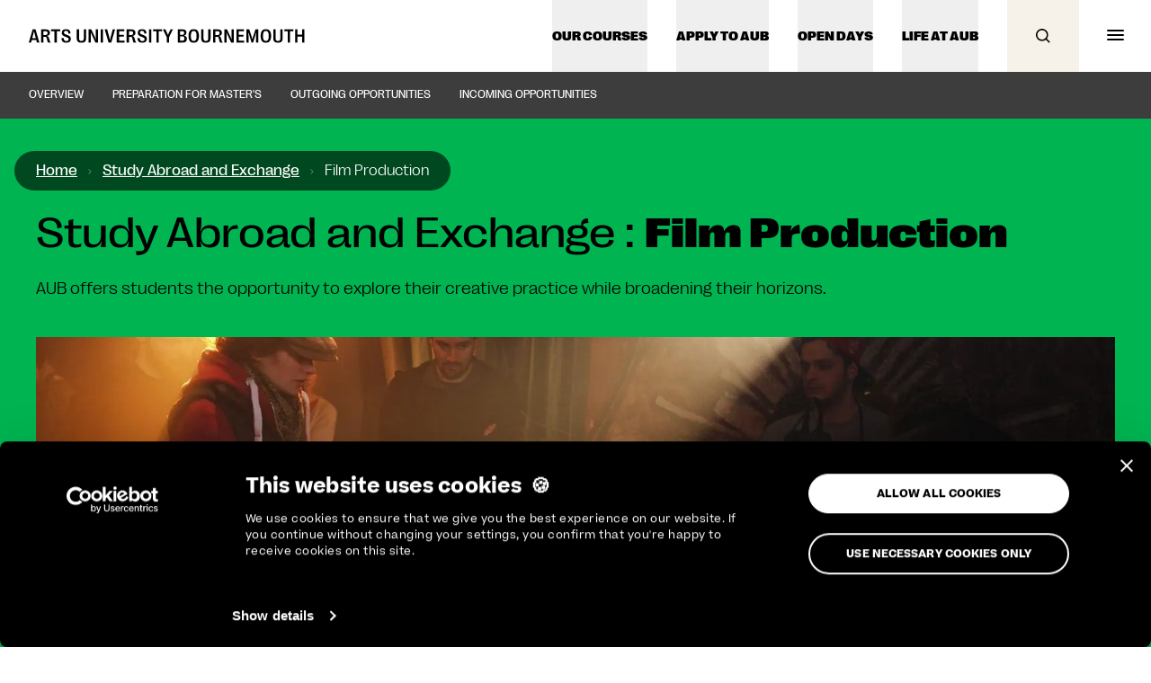

--- FILE ---
content_type: text/html; charset=utf-8
request_url: https://aub.ac.uk/study-abroad-exchange/ba-study-abroad-courses/film
body_size: 55599
content:



<!doctype html>
<html class="no-js overflow-x-hidden" lang="en-GB">
	<head>
		
                <link rel="preconnect" href="https://vars.hotjar.com">
        <link rel="preconnect" href="https://script.hotjar.com">
        <link rel="preconnect" href="https://www.facebook.com">
        <link rel="preconnect" href="https://connect.facebook.net">
        <link rel="preconnect" href="https://player.vimeo.com">
        <link rel="preconnect" href="https://vod-progressive.akamaized.net">
        <link rel="preconnect" href="https://consentcdn.cookiebot.com">
        <link rel="preconnect" href="https://www.google-analytics.com">

                <link rel="preload" href="/assets/fonts/PPRightGrotesk-WideBlack.woff2" as="font" crossorigin="anonymous">
        <link rel="preload" href="/assets/fonts/PPRightGrotesk-WideBold.woff2" as="font" crossorigin="anonymous">
        <link rel="preload" href="/assets/fonts/PPRightGrotesk-WideRegular.woff2" as="font" crossorigin="anonymous">
        <link rel="preload" href="/assets/fonts/PPRightGrotesk-WideRegularItalic.woff2" as="font" crossorigin="anonymous">
        <link rel="preload" href="/assets/fonts/PPRightGrotesk-WideLight.woff2" as="font" crossorigin="anonymous">
        <link rel="preload" href="/assets/fonts/PPRightGrotesk-WideLightItalic.woff2" as="font" crossorigin="anonymous">
        <link rel="preload" href="/assets/dist/fonts.css?id=71414a9f8e58a2106936619975d8db2e" as="style">
        <link rel="stylesheet" href="/assets/dist/fonts.css?id=71414a9f8e58a2106936619975d8db2e" media="all">
        <link rel="preload" href="/assets/dist/main.css?id=3eef2b4ff3adb7044c247b994a0474cb" as="style">
        <link rel="stylesheet" href="/assets/dist/main.css?id=3eef2b4ff3adb7044c247b994a0474cb" media="all">

		<meta name="viewport" content="width=device-width, initial-scale=1">
		<meta http-equiv="x-ua-compatible" content="ie=edge">
		<link rel="apple-touch-icon" sizes="57x57" href="/assets/meta/apple-icon-57x57.png">
		<link rel="apple-touch-icon" sizes="60x60" href="/assets/meta/apple-icon-60x60.png">
		<link rel="apple-touch-icon" sizes="72x72" href="/assets/meta/apple-icon-72x72.png">
		<link rel="apple-touch-icon" sizes="76x76" href="/assets/meta/apple-icon-76x76.png">
		<link rel="apple-touch-icon" sizes="114x114" href="/assets/meta/apple-icon-114x114.png">
		<link rel="apple-touch-icon" sizes="120x120" href="/assets/meta/apple-icon-120x120.png">
		<link rel="apple-touch-icon" sizes="144x144" href="/assets/meta/apple-icon-144x144.png">
		<link rel="apple-touch-icon" sizes="152x152" href="/assets/meta/apple-icon-152x152.png">
		<link rel="apple-touch-icon" sizes="180x180" href="/assets/meta/apple-icon-180x180.png">
		<link rel="icon" type="image/png" sizes="192x192"  href="/assets/meta/android-icon-192x192.png">
		<link rel="icon" type="image/png" sizes="32x32" href="/assets/meta/favicon-32x32.png">
		<link rel="icon" type="image/png" sizes="96x96" href="/assets/meta/favicon-96x96.png">
		<link rel="icon" type="image/png" sizes="16x16" href="/assets/meta/favicon-16x16.png">
		<link rel="manifest" href="/manifest.json">
		<meta name="msapplication-TileColor" content="#000000">
		<meta name="msapplication-TileImage" content="/assets/meta/ms-icon-144x144.png">
		<meta name="theme-color" content="#FFF">

                <link rel="alternate" type="application/rss+xml" href="https://aub.ac.uk/feed">

		
					<script>
				(function(w,d,s,l,i){w[l]=w[l]||[];w[l].push({'gtm.start':
				new Date().getTime(),event:'gtm.js'});var f=d.getElementsByTagName(s)[0],
				j=d.createElement(s),dl=l!='dataLayer'?'&l='+l:'';j.async=true;j.src=
				'https://www.googletagmanager.com/gtm.js?id='+i+dl;f.parentNode.insertBefore(j,f);
				})(window,document,'script','dataLayer','GTM-KGM4CFJ');
				function gtm(event) {
					window.dataLayer = window.dataLayer || [];
					window.dataLayer.push(event)
				}
			</script>
				<script src="https://cdn.jsdelivr.net/npm/js-cookie@3.0.1/dist/js.cookie.min.js"></script>

		
	<title>Film Production – AUB – Arts University Bournemouth</title><meta name="keywords" content="hons, film, production, students, exciting, creative, integrated, university, fully, environment">
<meta name="description" content="You will be fully integrated with our BA (Hons) Film Production students in an exciting, creative university environment. ﻿">
<meta name="referrer" content="no-referrer-when-downgrade">
<meta name="robots" content="all">
<meta content="133779400022939" property="fb:profile_id">
<meta content="en_GB" property="og:locale">
<meta content="AUB – Arts University Bournemouth" property="og:site_name">
<meta content="website" property="og:type">
<meta content="https://aub.ac.uk/study-abroad-exchange/ba-study-abroad-courses/film" property="og:url">
<meta content="Film Production" property="og:title">
<meta content="You will be fully integrated with our BA (Hons) Film Production students in an exciting, creative university environment. ﻿" property="og:description">
<meta content="https://images.aubcdn.com/aub/images/_1200x630_crop_center-center_82_none/Collaborating-on-student-film-1536x1024-1.jpg?mtime=1591083662" property="og:image">
<meta content="1200" property="og:image:width">
<meta content="630" property="og:image:height">
<meta content="Film crew gathering around a camera" property="og:image:alt">
<meta content="https://pinterest.com/inspiredaub" property="og:see_also">
<meta content="https://www.instagram.com/inspiredaub" property="og:see_also">
<meta content="https://youtube.com/inspiredaub" property="og:see_also">
<meta content="https://linkedin.com/company/the-arts-university-at-bournemouth" property="og:see_also">
<meta content="https://en.wikipedia.org/wiki/Arts_University_Bournemouth" property="og:see_also">
<meta content="https://facebook.com/inspiredAUB/" property="og:see_also">
<meta content="https://twitter.com/inspiredAUB" property="og:see_also">
<meta name="twitter:card" content="summary_large_image">
<meta name="twitter:site" content="@inspiredAUB">
<meta name="twitter:creator" content="@inspiredAUB">
<meta name="twitter:title" content="Film Production">
<meta name="twitter:description" content="You will be fully integrated with our BA (Hons) Film Production students in an exciting, creative university environment. ﻿">
<meta name="twitter:image" content="https://images.aubcdn.com/aub/images/_800x418_crop_center-center_82_none/Collaborating-on-student-film-1536x1024-1.jpg?mtime=1591083662">
<meta name="twitter:image:width" content="800">
<meta name="twitter:image:height" content="418">
<meta name="twitter:image:alt" content="Film crew gathering around a camera">
<link href="https://aub.ac.uk/study-abroad-exchange/ba-study-abroad-courses/film" rel="canonical">
<link href="https://aub.ac.uk/" rel="home">
<link type="text/plain" href="https://aub.ac.uk/humans.txt" rel="author">
<link href="https://cdn.jsdelivr.net/npm/simplebar@latest/dist/simplebar.css" rel="stylesheet">
<link href="/assets/dist/swiper-bundle.min.css?id=6408a7c2033ed72b31f850268bfa9a0a" rel="stylesheet">
<link href="https://aub.ac.uk/cpresources/b5d7cec2/css/a11y.css?v=1769177478" rel="stylesheet">
<script>function onImmNavMouseMove(sliderStartX, mouseStartX, event, element, mouseDown) {
    if(!mouseDown) return;
    event.preventDefault();
    const adjustment = event.clientX - mouseStartX;
    element.scrollLeft = sliderStartX - adjustment;

    const dragThreshold = 15;

    return adjustment > dragThreshold || adjustment < -dragThreshold;
}

function controlImmNavGradientsOnScroll(scrollEl, gradients) {

        let newGradients = {...gradients};
		var parent = scrollEl.closest('div');

        // all the way right
		if (scrollEl.scrollLeft + scrollEl.clientWidth >= scrollEl.scrollWidth ) {
            newGradients.showRight = false;

        // all the way left
		} else if (scrollEl.scrollLeft === 0) {
            newGradients.showLeft = false;

        // neither
		} else {
            newGradients.showRight = true;
            newGradients.showLeft = true;
		}

        return newGradients;
}

// set initial nav gradients on load
function initialiseImmNavGradients(scrollEl) {

    let gradients = {
        showLeft: false,
        showRight: false
    }

    if (scrollEl.clientWidth < scrollEl.scrollWidth) {
      gradients.showRight = true;
    }

    return gradients;
};</script></head>
	<body class="font-body with-header "

	
	 >

		            <!-- Google Tag Manager (noscript) -->
            <noscript><iframe src="https://www.googletagmanager.com/ns.html?id=GTM-KGM4CFJ"
            height="0" width="0" style="display:none;visibility:hidden" title="Google Tag Manager"></iframe></noscript>
            <!-- End Google Tag Manager (noscript) -->
        
		<a href="#content" class="bg-black p-4 text-white sr-only focus:not-sr-only z-[61]">Skip to main content</a>
        <a href="/sitemap" class="bg-black p-4 text-white sr-only focus:not-sr-only z-[61]">Go to Site Map</a>


        		            
    
    
    
    <header
        x-data="{ 
            menuIsOpen: false,
            activeMenu: null,
            searchIsOpen: false, 
            hasScrolled: false, 
            menuFocusTrap: null, 
            searchFocusTrap: null, 
        }"
        class="fixed top-0 w-full z-60 transition border-b border-gray-150"
        x-bind:class="{
            'h-screen': activeMenu != null,
                        'border-b-2 border-gray-400': hasScrolled,
            'border-b-0': !hasScrolled,
                    }"
        x-on:scroll.window="
            // Make the scrollbar have a border once it's hit white content
            var whiteContent = document.querySelector('.white-content');
            if(whiteContent!==null)
            {
                var scrollTop = document.documentElement.scrollTop;
                hasScrolled = scrollTop>((whiteContent.offsetTop - 5) - $el.clientHeight)
            }
        "
        x-init="
            menuFocusTrap = window.focusTrap($refs.menu, {
                allowOutsideClick: function() { return true },
                fallbackFocus: function() { return $refs.menu }
            });
            searchFocusTrap = window.focusTrap($refs.search, {
                allowOutsideClick: function() { return true },
                fallbackFocus: function() { return $refs.search }
            });
            $watch('activeMenu', function(value) {
                if (value) {
                    document.documentElement.classList.add('overflow-y-hidden');
                } else {
                    document.documentElement.classList.remove('overflow-y-hidden');
                }
            });
        "
        id="site-header"
    >
        <div class="bg-white flex justify-between items-stretch relative z-20">
                                    <a href="/" class="px-4 md:px-8 transition-opacity duration-300 hover:opacity-50 flex items-center" aria-label="Go to homepage">
                <svg class="w-[200px] max-w-full md:w-auto md:h-4" width="326" height="17" viewBox="0 0 326 17" fill="none" xmlns="http://www.w3.org/2000/svg">
<g clip-path="url(#clip0_3799_1929)">
<path fill-rule="evenodd" clip-rule="evenodd" d="M38.4923 11.2697L41.1627 10.7539C41.328 13.481 42.3228 14.5582 44.4411 14.5582C46.0636 14.5582 47.0779 13.7945 47.0779 12.4494C47.0779 11.2042 46.2933 10.6314 44.3851 9.89051L42.5189 9.16102C40.5098 8.37453 38.9546 7.34297 38.9546 4.74984C38.9658 1.96579 40.8741 0.372864 44.0208 0.372864C47.487 0.372864 49.1403 2.17951 49.3168 5.35681L46.7893 5.83839C46.722 3.55016 45.8282 2.45022 43.9312 2.45022C42.4965 2.45022 41.5354 3.19111 41.5354 4.368C41.5354 5.54488 42.121 6.11765 44.1833 6.91553L46.058 7.64503C47.9774 8.39732 49.7651 9.34054 49.7651 12.0448C49.7651 14.7491 47.7028 16.6469 44.3122 16.6469C40.6275 16.6469 38.7501 14.8289 38.4867 11.2726L38.4923 11.2697ZM0 16.3636L4.57863 0.650936H7.94396L12.5562 16.3636H9.65324L8.8042 13.2889H3.53065L2.68161 16.3636H0ZM4.02942 11.2229H8.31944L7.15096 6.91435C6.78669 5.57789 6.52329 4.46654 6.2683 3.16713H6.03573C5.81436 4.46939 5.56217 5.58074 5.1979 6.91435L4.02942 11.2229ZM14.5765 16.3608V0.650936H19.951C23.207 0.650936 24.9611 2.13273 24.9611 4.81419V4.85979C24.9611 6.89155 23.7926 8.19381 21.6827 8.42748V8.6526C23.0081 9.04584 23.5152 9.63856 23.9888 11.4481L24.4623 13.2547C24.9471 15.0727 25.345 15.7025 25.9082 16.0815L25.8746 16.3608H22.7306C22.3215 15.7766 22.103 14.9816 21.7051 13.3316L21.3184 11.6817C20.9317 10.0318 20.4581 9.48183 19.0459 9.48183H17.3142V16.3608H14.5765ZM17.3142 7.38453H19.6539C21.3856 7.38453 22.2151 6.65503 22.2151 5.12765V5.09345C22.2151 3.57747 21.3884 2.85937 19.6539 2.85937H17.3142V7.38168V7.38453ZM30.3578 2.909V16.3648H33.1038V2.909H37.0996V0.652124H26.362V2.909H30.3578ZM56.6331 0.652124V11.6516C56.6331 14.94 58.5301 16.6469 62.1616 16.6469C65.7932 16.6469 67.6902 14.94 67.6902 11.6516V0.652124H64.9413V11.4264C64.9413 13.4696 64.0138 14.4898 62.1616 14.4898C60.3094 14.4898 59.3707 13.4696 59.3707 11.4264V0.652124H56.6331ZM70.7248 16.3648V0.652124H73.8044L78.1084 9.86487C78.5399 10.7853 78.8257 11.4806 79.1452 12.5007L79.3777 12.4779C79.246 11.2555 79.1788 10.335 79.1788 9.32344V0.652124H81.8156V16.3648H78.7809L74.5105 7.27458C74.0593 6.30857 73.7483 5.51353 73.3952 4.44778L73.1739 4.48198C73.3056 5.75005 73.3504 6.63627 73.3504 7.69062V16.3648H70.7248ZM84.9147 0.652124V16.3648H87.6524V0.652124H84.9147ZM94.2401 16.3648L89.6474 0.652124H92.5728L94.9014 9.32629C95.2769 10.7625 95.5207 11.8054 95.7616 13.31H95.9942C96.238 11.8054 96.4566 10.7625 96.8432 9.32629L99.1606 0.652124H101.909L97.384 16.3648H94.2401ZM103.905 0.652124V16.3648V16.3676H113.098V14.0994H106.642V9.17242H112.358V7.17485H106.642V2.909H112.866V0.652124H103.905ZM115.603 16.3619V0.652124H120.978C124.234 0.652124 125.988 2.13391 125.988 4.81538V4.86098C125.988 6.89274 124.819 8.195 122.709 8.42867V8.65379C124.035 9.04703 124.542 9.63975 125.016 11.4492L125.489 13.2559C125.974 15.0739 126.372 15.7037 126.935 16.0827L126.901 16.3619H123.757C123.348 15.7778 123.13 14.9827 122.732 13.3328L122.345 11.6829C121.958 10.033 121.485 9.48302 120.073 9.48302H118.341V16.3619H115.603ZM118.341 7.38572H120.681C122.412 7.38572 123.242 6.65622 123.242 5.12884V5.09464C123.242 3.57866 122.415 2.86056 120.681 2.86056H118.341V7.38287V7.38572ZM130.886 10.7539L128.216 11.2697L128.21 11.2726C128.473 14.8289 130.351 16.6469 134.036 16.6469C137.426 16.6469 139.488 14.7491 139.488 12.0448C139.488 9.34054 137.701 8.39732 135.781 7.64503L133.907 6.91553C131.844 6.11765 131.259 5.54488 131.259 4.368C131.259 3.19111 132.22 2.45022 133.654 2.45022C135.551 2.45022 136.445 3.55016 136.513 5.83839L139.04 5.35681C138.864 2.17951 137.21 0.372864 133.744 0.372864C130.597 0.372864 128.689 1.96579 128.678 4.74984C128.678 7.34297 130.233 8.37453 132.242 9.16102L134.108 9.89051C136.017 10.6314 136.801 11.2042 136.801 12.4494C136.801 13.7945 135.787 14.5582 134.164 14.5582C132.046 14.5582 131.051 13.481 130.886 10.7539ZM141.954 16.3648V0.652124H144.692V16.3648H141.954ZM150.705 2.909V16.3648H153.451V2.909H157.447V0.652124H146.709V2.909H150.705ZM162.914 16.3636V10.0005L158.367 0.650936H161.303L163.234 4.65747C163.632 5.4753 163.918 6.26179 164.248 7.2734H164.481C164.811 6.26464 165.12 5.48955 165.495 4.68026L167.403 0.650936H170.205L165.658 10.0005V16.3636H162.914ZM175.888 0.650936V16.3636H175.891H181.84C185.04 16.3636 186.707 14.859 186.707 11.9752V11.9296C186.707 9.77534 185.637 8.47307 183.594 8.12542V7.90031C185.303 7.55266 186.197 6.38717 186.197 4.52354V4.47794C186.197 1.9646 184.661 0.650936 181.683 0.650936H175.888ZM181.187 7.15086H178.626V7.14801V2.83942H181.187C182.731 2.83942 183.471 3.50338 183.471 4.92818V4.98517C183.471 6.45556 182.731 7.15086 181.187 7.15086ZM181.285 14.1637H178.626V9.02305H181.285C182.997 9.02305 183.812 9.85228 183.812 11.5592V11.6162C183.812 13.343 182.994 14.1637 181.285 14.1637ZM188.626 8.53125V8.48566C188.626 3.15407 190.734 0.372864 194.805 0.372864C198.876 0.372864 200.972 3.15692 200.972 8.48566V8.53125C200.972 13.8742 198.865 16.6441 194.805 16.6441C190.745 16.6441 188.626 13.8714 188.626 8.53125ZM198.173 9.13822V7.98128C198.173 4.3338 197.08 2.57275 194.797 2.57275C192.513 2.57275 191.42 4.3338 191.42 7.98128V9.13822C191.42 12.7173 192.524 14.447 194.808 14.447C197.091 14.447 198.173 12.7173 198.173 9.13822ZM203.59 0.652124V11.6516C203.59 14.94 205.487 16.6469 209.118 16.6469C212.75 16.6469 214.647 14.94 214.647 11.6516V0.652124H211.898V11.4264C211.898 13.4696 210.97 14.4898 209.118 14.4898C207.266 14.4898 206.327 13.4696 206.327 11.4264V0.652124H203.59ZM217.704 16.3619V0.652124H223.078C226.334 0.652124 228.088 2.13391 228.088 4.81538V4.86098C228.088 6.89274 226.92 8.195 224.81 8.42867V8.65379C226.135 9.04703 226.642 9.63975 227.116 11.4492L227.59 13.2559C228.074 15.0739 228.472 15.7037 229.035 16.0827L229.002 16.3619H225.858C225.449 15.7778 225.227 14.9827 224.832 13.3328L224.446 11.6829C224.059 10.033 223.585 9.48302 222.173 9.48302H220.441V16.3619H217.704ZM220.441 7.38572H222.781C224.513 7.38572 225.342 6.65622 225.342 5.12884V5.09464C225.342 3.57866 224.516 2.86056 222.781 2.86056H220.441V7.38287V7.38572ZM230.969 0.652124V16.3648H233.594V7.69062C233.594 6.63627 233.55 5.75005 233.418 4.48198L233.639 4.44778C233.992 5.51353 234.303 6.30857 234.755 7.27458L239.025 16.3648H242.06V0.652124H239.423V9.32344C239.423 10.335 239.49 11.2555 239.622 12.4779L239.389 12.5007C239.07 11.4806 238.784 10.7853 238.352 9.86487L234.048 0.652124H230.969ZM245.184 16.3648V0.652124H254.145V2.909H247.922V7.17485H253.638V9.17242H247.922V14.0994H254.378V16.3676H245.184V16.3648ZM256.902 0.652124V16.3648H256.905H259.508V8.17221C259.508 7.08366 259.463 6.0863 259.354 4.74984L259.587 4.72705L263.084 16.3648H264.916L268.413 4.73844L268.635 4.76124C268.503 6.0863 268.469 7.08366 268.469 8.17221V16.3648H271.14V0.652124H267.718L265.115 8.64239C264.762 9.75373 264.451 10.9221 264.154 12.3127H263.933C263.644 10.9221 263.336 9.76513 262.96 8.64239L260.324 0.652124H256.902ZM273.799 8.53125V8.48566C273.799 3.15407 275.906 0.372864 279.978 0.372864C284.049 0.372864 286.145 3.15692 286.145 8.48566V8.53125C286.145 13.8742 284.038 16.6441 279.978 16.6441C275.917 16.6441 273.799 13.8714 273.799 8.53125ZM283.346 9.13822V7.98128C283.346 4.3338 282.253 2.57275 279.969 2.57275C277.686 2.57275 276.593 4.3338 276.593 7.98128V9.13822C276.593 12.7173 277.697 14.447 279.98 14.447C282.264 14.447 283.346 12.7173 283.346 9.13822ZM288.762 0.652124V11.6516C288.762 14.94 290.659 16.6469 294.291 16.6469C297.922 16.6469 299.819 14.94 299.819 11.6516V0.652124H297.07V11.4264C297.07 13.4696 296.143 14.4898 294.291 14.4898C292.439 14.4898 291.5 13.4696 291.5 11.4264V0.652124H288.762ZM305.791 16.3648V2.909H301.795V0.652124H312.532V2.909H308.537V16.3648H305.791ZM314.575 0.652124V16.3648H317.313V9.21516H322.897V16.3648H325.635V0.652124H322.897V6.94973H317.313V0.652124H314.575Z" fill="black"/>
</g>
<defs>
<clipPath id="clip0_3799_1929">
<rect width="325.632" height="16.2712" fill="white" transform="translate(0 0.372864)"/>
</clipPath>
</defs>
</svg>

                <span class="sr-only">Arts University Bournemouth</span>
            </a>
                        <div class="flex">
                <nav class="hidden lg:flex items-stretch space-x-8 pr-8 self-stretch">
                                                                        <button 
                                @click.prevent="
                                    if(activeMenu == 'courses') {
                                        activeMenu = null;
                                        gtm({
                                            event: 'ui_event',
                                            category: 'navigation_tab',
                                            action: 'closed',
                                            label: 'our-courses'
                                        });
                                    } else {
                                        activeMenu = 'courses';
                                        gtm({
                                            event: 'ui_event',
                                            category: 'navigation_tab',
                                            action: 'opened',
                                            label: 'our-courses'
                                        });
                                    }
                                "
                                @keydown.escape="
                                    if(activeMenu == 'courses') {
                                        activeMenu = null;
                                        gtm({
                                            event: 'ui_event',
                                            category: 'navigation_tab',
                                            action: 'closed',
                                            label: 'our-courses'
                                        });
                                    } else {
                                        activeMenu = 'courses';
                                        gtm({
                                            event: 'ui_event',
                                            category: 'navigation_tab',
                                            action: 'opened',
                                            label: 'our-courses'
                                        });
                                    }
                                "
                                class="relative whitespace-nowrap leading-none text-sm font-extrabold uppercase text-black hover:text-gray-500 border-b-4 pt-1 transition-colors duration-300 flex items-center justify-center"
                                x-bind:class="{
                                    'border-black': activeMenu == 'courses',
                                    'border-transparent': activeMenu != 'courses'
                                }"
                            >
                                                                <span :class="{'opacity-50': activeMenu == 'courses'}">Our courses</span>
                            </button>
                                                                                                <button 
                                @click.prevent="
                                    if(activeMenu == '5029891') {
                                        activeMenu = null;
                                        gtm({
                                            event: 'ui_event',
                                            category: 'navigation_tab',
                                            action: 'closed',
                                            label: 'apply-to-aub'
                                        });
                                    } else {
                                        activeMenu = '5029891';
                                        gtm({
                                            event: 'ui_event',
                                            category: 'navigation_tab',
                                            action: 'opened',
                                            label: 'apply-to-aub'
                                        });
                                    }
                                "
                                @keydown.escape="
                                    if(activeMenu == '5029891') {
                                        activeMenu = null;
                                        gtm({
                                            event: 'ui_event',
                                            category: 'navigation_tab',
                                            action: 'closed',
                                            label: 'apply-to-aub'
                                        });
                                    } else {
                                        activeMenu = '5029891';
                                        gtm({
                                            event: 'ui_event',
                                            category: 'navigation_tab',
                                            action: 'opened',
                                            label: 'apply-to-aub'
                                        });
                                    }
                                "
                                class="relative whitespace-nowrap leading-none text-sm font-extrabold uppercase text-black hover:text-gray-500 border-b-4 pt-1 transition-colors duration-300 flex items-center justify-center"
                                x-bind:class="{
                                    'border-black': activeMenu == '5029891',
                                    'border-transparent': activeMenu != '5029891'
                                }"
                            >
                                                                <span :class="{'opacity-50': activeMenu == '5029891'}">Apply to AUB</span>
                            </button>
                                                                                                <button 
                                @click.prevent="
                                    if(activeMenu == '5030692') {
                                        activeMenu = null;
                                        gtm({
                                            event: 'ui_event',
                                            category: 'navigation_tab',
                                            action: 'closed',
                                            label: 'open-days'
                                        });
                                    } else {
                                        activeMenu = '5030692';
                                        gtm({
                                            event: 'ui_event',
                                            category: 'navigation_tab',
                                            action: 'opened',
                                            label: 'open-days'
                                        });
                                    }
                                "
                                @keydown.escape="
                                    if(activeMenu == '5030692') {
                                        activeMenu = null;
                                        gtm({
                                            event: 'ui_event',
                                            category: 'navigation_tab',
                                            action: 'closed',
                                            label: 'open-days'
                                        });
                                    } else {
                                        activeMenu = '5030692';
                                        gtm({
                                            event: 'ui_event',
                                            category: 'navigation_tab',
                                            action: 'opened',
                                            label: 'open-days'
                                        });
                                    }
                                "
                                class="relative whitespace-nowrap leading-none text-sm font-extrabold uppercase text-black hover:text-gray-500 border-b-4 pt-1 transition-colors duration-300 flex items-center justify-center"
                                x-bind:class="{
                                    'border-black': activeMenu == '5030692',
                                    'border-transparent': activeMenu != '5030692'
                                }"
                            >
                                                                <span :class="{'opacity-50': activeMenu == '5030692'}">Open Days</span>
                            </button>
                                                                                                <button 
                                @click.prevent="
                                    if(activeMenu == '10338') {
                                        activeMenu = null;
                                        gtm({
                                            event: 'ui_event',
                                            category: 'navigation_tab',
                                            action: 'closed',
                                            label: 'life-at-aub'
                                        });
                                    } else {
                                        activeMenu = '10338';
                                        gtm({
                                            event: 'ui_event',
                                            category: 'navigation_tab',
                                            action: 'opened',
                                            label: 'life-at-aub'
                                        });
                                    }
                                "
                                @keydown.escape="
                                    if(activeMenu == '10338') {
                                        activeMenu = null;
                                        gtm({
                                            event: 'ui_event',
                                            category: 'navigation_tab',
                                            action: 'closed',
                                            label: 'life-at-aub'
                                        });
                                    } else {
                                        activeMenu = '10338';
                                        gtm({
                                            event: 'ui_event',
                                            category: 'navigation_tab',
                                            action: 'opened',
                                            label: 'life-at-aub'
                                        });
                                    }
                                "
                                class="relative whitespace-nowrap leading-none text-sm font-extrabold uppercase text-black hover:text-gray-500 border-b-4 pt-1 transition-colors duration-300 flex items-center justify-center"
                                x-bind:class="{
                                    'border-black': activeMenu == '10338',
                                    'border-transparent': activeMenu != '10338'
                                }"
                            >
                                                                <span :class="{'opacity-50': activeMenu == '10338'}">Life at AUB</span>
                            </button>
                                                                                                        </nav>

                                <button
                    @click="
                        if (searchIsOpen) {
                            searchIsOpen = false;
                            searchFocusTrap.deactivate();
                            gtm({
                                event: 'ui_event',
                                category: 'search_panel',
                                action: 'closed',
                            });
                        } else {
                            searchIsOpen = true;
                            searchFocusTrap.activate();
                            gtm({
                                event: 'ui_event',
                                category: 'search_panel',
                                action: 'opened',
                            });
                        }
                    "
                    x-on:keydown.escape="searchIsOpen = false"
                    class="h-[50px] w-[50px] md:h-20 md:w-20 flex items-center justify-center site-header-search"
                    x-bind:class="{
                        'bg-black text-white': searchIsOpen,
                        'bg-pampas-500 text-black': !searchIsOpen
                    }"
                    aria-label="Open search"
                    aria-controls="site-header-search"
                    x-bind:aria-expanded="searchIsOpen ? true : false"
                    x-ref="searchTrigger"
                >
                <svg class="h-4 w-4 transition-opacity duration-300" width="20" height="20" xmlns="http://www.w3.org/2000/svg" viewBox="0 0 20 20">
  <path fill="currentColor" d="M8.5,0 C13.1944204,0 17,3.80557963 17,8.5 C17,10.4865245 16.3185332,12.3138839 15.1766205,13.7610573 L19.7071068,18.2928932 L18.2928932,19.7071068 L13.7610573,15.1766205 C12.3138839,16.3185332 10.4865245,17 8.5,17 C3.80557963,17 0,13.1944204 0,8.5 C0,3.80557963 3.80557963,0 8.5,0 Z M8.5,2 C4.91014913,2 2,4.91014913 2,8.5 C2,12.0898509 4.91014913,15 8.5,15 C12.0898509,15 15,12.0898509 15,8.5 C15,4.91014913 12.0898509,2 8.5,2 Z"/>
</svg>

                </button>

                                <button
                    @click="
                        if (activeMenu == 'menu' || (window.innerWidth < 1024 && activeMenu)) {
                            activeMenu = null;
                            menuFocusTrap.deactivate();
                            gtm({
                                event: 'ui_event',
                                category: 'main_navigation',
                                action: 'closed',
                            });
                        } else {
                            activeMenu = 'menu';
                            menuFocusTrap.activate();
                            window.dataLayer = window.dataLayer || [];
                            window.dataLayer.push({
                                'event': 'menu_open',
                            });
                            gtm({
                                event: 'ui_event',
                                category: 'main_navigation',
                                action: 'opened',
                            })
                        }
                    "
                    class="h-[50px] w-[50px] md:h-20 md:w-20 flex items-center justify-center hamburger hamburger--spin motion-reduce:transition-none site-header-menu"
                    x-on:keydown.escape="
                        activeMenu = null;
                        menuFocusTrap.deactivate();
                    "
                    x-bind:class="{
                        'bg-black text-white is-active': (window.innerWidth > 1024 && activeMenu == 'menu') || (window.innerWidth < 1024 && activeMenu),
                        'bg-white text-black': !activeMenu
                    }"
                    aria-label="Open navigation menu"
                    aria-controls="site-header-menu"
                    x-bind:aria-expanded="activeMenu == 'menu' ? true : false"
                >
                    <span class="hamburger-box transition-opacity duration-300">
                        <span class="hamburger-inner"></span>
                    </span>
                </button>
            </div>
        </div>

        
<div
    id="site-header-menu"
    x-show="activeMenu != null"
    class="h-[calc(100vh-58px)] md:h-[calc(100vh-80px)] absolute w-full transform flex items-center justify-end"
    x-cloak
    x-bind:aria-hidden="activeMenu != null ? false : true"
    x-ref="menu"
>
        <div class="bg-gradient-to-r from-black/0 to-black/50 w-full h-full absolute inset-0 right-auto"
        x-show="activeMenu != null"
        x-transition:enter="transition motion-reduce:transition-none duration-500"
        x-transition:enter-start="opacity-0"
        x-transition:enter-end="opacity-100"
        x-transition:leave="transition motion-reduce:transition-none duration-500 delay-100"
        x-transition:leave-start="opacity-100"
        x-transition:leave-end="opacity-0"
        x-cloak
        role="presentation"
        @click="activeMenu = null; gtm({'event': 'ui_event', 'category': 'main_navigation', 'action': 'closed', 'label': 'menu-backdrop'});"
        style="backdrop-filter: blur(2px);"></div>

        <div
        x-show="activeMenu != null"
        x-cloak
        x-transition:enter="transition motion-reduce:transition-none duration-500 delay-100"
        x-transition:enter-start="opacity-0 translate-x-64"
        x-transition:enter-end="opacity-100 translate-x-0"
        x-transition:leave="transition motion-reduce:transition-none duration-500"
        x-transition:leave-start="opacity-100 translate-x-0"
        x-transition:leave-end="opacity-0 translate-x-64"
        class="overflow-y-auto w-full max-w-[860px] h-full bg-black text-white px-5 lg:pr-8 z-10 border-l border-white/10">
                                    

<div x-show="activeMenu == 'courses'"
    x-transition:enter="transition-all duration-500"
    x-transition:enter-start="opacity-0 translate-x-64 lg:translate-x-0"
    x-transition:enter-end="opacity-100 translate-x-0"
    x-transition:leave="transition-all duration-500"
    x-transition:leave-start="opacity-100 translate-x-0"
    x-transition:leave-end="opacity-0 translate-x-64 lg:translate-x-0"
    x-cloak
    class="h-full relative">
    <button @click="activeMenu = 'menu'; gtm({'event': 'ui_event', 'category': 'main_navigation', 'action': 'clicked', 'label': 'back-button'});" class="lg:hidden uppercase text-xs font-extrabold flex items-center gap-2 mt-10 justify-start w-full mb-4">
    <svg width="13" height="14" viewBox="0 0 13 14" fill="none" xmlns="http://www.w3.org/2000/svg">
        <path d="M12 7H2M2 7L7 2M2 7L7 12" stroke="white" stroke-width="2" stroke-linecap="square"/>
    </svg>
    Back
</button>    <div class="md:flex items-center md:justify-between lg:pt-10">
        <h2 class="text-4xl">Our courses</h2>
        


    <a
        x-data="{}"
                    @click="
                
                                    window.dataLayer = window.dataLayer || [];
                    window.dataLayer.push({
                        'event': 'button_clicked',
                        'dynamicName': 'explore-all-courses'
                    });
                     window.dataLayer.push({
                        event: 'ui_event',
                        action: 'clicked',
                        category: 'button',
                        label: 'explore-all-courses'
                    })
                            "
            href="https://aub.ac.uk/courses"
          class="duration-300 transition text-center inline-flex items-center justify-center min-h-[44px] rounded-full leading-none text-xs font-black uppercase px-6 py-3 border border-white bg-white text-black hover:bg-black hover:text-white w-full md:w-auto">
        <span class="inline-block align-middle">Explore all courses</span>
            </a>

    </div>
    <div x-data="{activeTab: 'undergraduate'}">
        <div class="border-b border-white/20 text-white flex items-center gap-6 sticky top-0 bg-black pt-6 lg:pt-10 z-10 overflow-x-auto hide-scrollbars pr-5 -mr-5 md:-mr-6">
                            <button @click="activeTab = 'foundation'; gtm({'event': 'ui_event', 'category': 'courses_panel', 'action': 'clicked', 'label': 'foundation'});"
                :class="activeTab == 'foundation' ? 'font-bold border-white' : ''"
                 class="text-sm uppercase hover:opacity-50 transition duration-300 flex items-center justify-center pb-[22px] border-b-2 border-transparent whitespace-nowrap">
                    Foundation
                </button>
                            <button @click="activeTab = 'undergraduate'; gtm({'event': 'ui_event', 'category': 'courses_panel', 'action': 'clicked', 'label': 'undergraduate'});"
                :class="activeTab == 'undergraduate' ? 'font-bold border-white' : ''"
                 class="text-sm uppercase hover:opacity-50 transition duration-300 flex items-center justify-center pb-[22px] border-b-2 border-transparent whitespace-nowrap">
                    Undergraduate
                </button>
                            <button @click="activeTab = 'graduate'; gtm({'event': 'ui_event', 'category': 'courses_panel', 'action': 'clicked', 'label': 'postgraduate'});"
                :class="activeTab == 'graduate' ? 'font-bold border-white' : ''"
                 class="text-sm uppercase hover:opacity-50 transition duration-300 flex items-center justify-center pb-[22px] border-b-2 border-transparent whitespace-nowrap">
                    Postgraduate
                </button>
                            <button @click="activeTab = 'academy'; gtm({'event': 'ui_event', 'category': 'courses_panel', 'action': 'clicked', 'label': 'short-courses'});"
                :class="activeTab == 'academy' ? 'font-bold border-white' : ''"
                 class="text-sm uppercase hover:opacity-50 transition duration-300 flex items-center justify-center pb-[22px] border-b-2 border-transparent whitespace-nowrap">
                    Short Courses
                </button>
                    </div>
                    <div x-show="activeTab == 'foundation'"
                x-cloak
                x-transition:enter="transition-all duration-500"
                x-transition:enter-start="opacity-0"
                x-transition:enter-end="opacity-100"
                x-transition:leave="transition-all duration-500"
                x-transition:leave-start="opacity-100"
                x-transition:leave-end="opacity-0"
                class="mt-4 flex flex-col gap-4 pb-10">
                                    <a href="https://aub.ac.uk/courses/foundation-courses/foundation-diploma" onclick="gtm({'event': 'ui_event', 'category': 'courses_panel', 'action': 'clicked', 'label': 'foundation-diploma-in-art-design-and-media'});" class="flex bg-[#222222] hover:bg-[#333333] transition-colors duration-300 group">
                        <div class="aspect-square w-20 group-hover:w-[120px] transition-all duration-300 shrink-0">
                             
    


<div    class="relative   "
    >
                        
            
                <div style="padding-bottom: 100%;" class="relative w-full overflow-hidden">
                        <img src="data:image/svg+xml;charset=utf-8,%3Csvg%20xmlns%3D%27http%3A%2F%2Fwww.w3.org%2F2000%2Fsvg%27%20width%3D%2716%27%20height%3D%279%27%20style%3D%27background%3Atransparent%27%2F%3E"
                sizes="100vw"
                class="w-full  object-cover absolute inset-0 w-full h-full "
                alt="Illustration of a woman in a bikini reaching forward with a pink fish to her right. A shark is shown behind them. The text &quot;A day in the deep&quot; appears above the illustration."
                srcset="https://images.aubcdn.com/aub/images/Foundation_day-in-the-deep.png?auto=compress&amp;crop=focalpoint&amp;fit=crop&amp;fm=jpg&amp;fp-x=0.5&amp;fp-y=0.5&amp;h=1440&amp;q=80&amp;w=2400 2400w, https://images.aubcdn.com/aub/images/Foundation_day-in-the-deep.png?auto=compress&amp;crop=focalpoint&amp;fit=crop&amp;fm=jpg&amp;fp-x=0.5&amp;fp-y=0.5&amp;h=1200&amp;q=80&amp;w=2000 2000w, https://images.aubcdn.com/aub/images/Foundation_day-in-the-deep.png?auto=compress&amp;crop=focalpoint&amp;fit=crop&amp;fm=jpg&amp;fp-x=0.5&amp;fp-y=0.5&amp;h=960&amp;q=80&amp;w=1600 1600w, https://images.aubcdn.com/aub/images/Foundation_day-in-the-deep.png?auto=compress&amp;crop=focalpoint&amp;fit=crop&amp;fm=jpg&amp;fp-x=0.5&amp;fp-y=0.5&amp;h=720&amp;q=80&amp;w=1200 1200w, https://images.aubcdn.com/aub/images/Foundation_day-in-the-deep.png?auto=compress&amp;crop=focalpoint&amp;fit=crop&amp;fm=jpg&amp;fp-x=0.5&amp;fp-y=0.5&amp;h=480&amp;q=80&amp;w=800 800w"
                style="object-position: 50% 50%; object-fit: ; "
                loading="lazy"
            >
                            </div>
                        
    
    </div>


                        </div>
                        <div class="w-full p-5 flex items-center truncate">
                            <h3 class="font-extrabold md:text-xl uppercase truncate">Foundation Diploma in Art, Design and Media</h3>
                        </div>
                    </a>
                            </div>
                    <div x-show="activeTab == 'undergraduate'"
                x-cloak
                x-transition:enter="transition-all duration-500"
                x-transition:enter-start="opacity-0"
                x-transition:enter-end="opacity-100"
                x-transition:leave="transition-all duration-500"
                x-transition:leave-start="opacity-100"
                x-transition:leave-end="opacity-0"
                class="mt-4 flex flex-col gap-4 pb-10">
                                    <a href="https://aub.ac.uk/ba-hons-acting" onclick="gtm({'event': 'ui_event', 'category': 'courses_panel', 'action': 'clicked', 'label': 'ba-hons-acting'});" class="flex bg-[#222222] hover:bg-[#333333] transition-colors duration-300 group">
                        <div class="aspect-square w-20 group-hover:w-[120px] transition-all duration-300 shrink-0">
                             
    


<div    class="relative   "
    >
                        
            
                <div style="padding-bottom: 100%;" class="relative w-full overflow-hidden">
                        <img src="data:image/svg+xml;charset=utf-8,%3Csvg%20xmlns%3D%27http%3A%2F%2Fwww.w3.org%2F2000%2Fsvg%27%20width%3D%2716%27%20height%3D%279%27%20style%3D%27background%3Atransparent%27%2F%3E"
                sizes="100vw"
                class="w-full  object-cover absolute inset-0 w-full h-full "
                alt="Film still of a young musician playing the saxophone with a surprised expression."
                srcset="https://images.aubcdn.com/aub/images/All-My-Blues-YOUNG-DANIEL-PERFORMANCE.jpg?auto=compress&amp;crop=focalpoint&amp;fit=crop&amp;fm=jpg&amp;fp-x=0.4795&amp;fp-y=0.2145&amp;h=1601&amp;q=80&amp;w=2400 2400w, https://images.aubcdn.com/aub/images/All-My-Blues-YOUNG-DANIEL-PERFORMANCE.jpg?auto=compress&amp;crop=focalpoint&amp;fit=crop&amp;fm=jpg&amp;fp-x=0.4795&amp;fp-y=0.2145&amp;h=1334&amp;q=80&amp;w=2000 2000w, https://images.aubcdn.com/aub/images/All-My-Blues-YOUNG-DANIEL-PERFORMANCE.jpg?auto=compress&amp;crop=focalpoint&amp;fit=crop&amp;fm=jpg&amp;fp-x=0.4795&amp;fp-y=0.2145&amp;h=1067&amp;q=80&amp;w=1600 1600w, https://images.aubcdn.com/aub/images/All-My-Blues-YOUNG-DANIEL-PERFORMANCE.jpg?auto=compress&amp;crop=focalpoint&amp;fit=crop&amp;fm=jpg&amp;fp-x=0.4795&amp;fp-y=0.2145&amp;h=800&amp;q=80&amp;w=1200 1200w, https://images.aubcdn.com/aub/images/All-My-Blues-YOUNG-DANIEL-PERFORMANCE.jpg?auto=compress&amp;crop=focalpoint&amp;fit=crop&amp;fm=jpg&amp;fp-x=0.4795&amp;fp-y=0.2145&amp;h=534&amp;q=80&amp;w=800 800w"
                style="object-position: 47.95% 21.45%; object-fit: ; "
                loading="lazy"
            >
                            </div>
                        
    
    </div>


                        </div>
                        <div class="w-full p-5 flex items-center truncate">
                            <h3 class="font-extrabold md:text-xl uppercase truncate">BA (Hons) Acting</h3>
                        </div>
                    </a>
                                    <a href="https://aub.ac.uk/ba-hons-acting-for-screen" onclick="gtm({'event': 'ui_event', 'category': 'courses_panel', 'action': 'clicked', 'label': 'ba-hons-acting-for-screen'});" class="flex bg-[#222222] hover:bg-[#333333] transition-colors duration-300 group">
                        <div class="aspect-square w-20 group-hover:w-[120px] transition-all duration-300 shrink-0">
                             
    


<div    class="relative   "
    >
                        
            
                <div style="padding-bottom: 100%;" class="relative w-full overflow-hidden">
                        <img src="data:image/svg+xml;charset=utf-8,%3Csvg%20xmlns%3D%27http%3A%2F%2Fwww.w3.org%2F2000%2Fsvg%27%20width%3D%2716%27%20height%3D%279%27%20style%3D%27background%3Atransparent%27%2F%3E"
                sizes="100vw"
                class="w-full  object-cover absolute inset-0 w-full h-full "
                alt="Three people standing in dramatic green-tinted lighting against dark background. Person on left holds papers, centre person wears glasses, right person in light blue shirt."
                srcset="https://images.aubcdn.com/aub/images/swonderful-other-days-116-copy-2.jpg?auto=compress&amp;crop=focalpoint&amp;fit=crop&amp;fm=jpg&amp;fp-x=0.4473&amp;fp-y=0.854&amp;h=2000&amp;q=80&amp;w=2400 2400w, https://images.aubcdn.com/aub/images/swonderful-other-days-116-copy-2.jpg?auto=compress&amp;crop=focalpoint&amp;fit=crop&amp;fm=jpg&amp;fp-x=0.4473&amp;fp-y=0.854&amp;h=1667&amp;q=80&amp;w=2000 2000w, https://images.aubcdn.com/aub/images/swonderful-other-days-116-copy-2.jpg?auto=compress&amp;crop=focalpoint&amp;fit=crop&amp;fm=jpg&amp;fp-x=0.4473&amp;fp-y=0.854&amp;h=1334&amp;q=80&amp;w=1600 1600w, https://images.aubcdn.com/aub/images/swonderful-other-days-116-copy-2.jpg?auto=compress&amp;crop=focalpoint&amp;fit=crop&amp;fm=jpg&amp;fp-x=0.4473&amp;fp-y=0.854&amp;h=1000&amp;q=80&amp;w=1200 1200w, https://images.aubcdn.com/aub/images/swonderful-other-days-116-copy-2.jpg?auto=compress&amp;crop=focalpoint&amp;fit=crop&amp;fm=jpg&amp;fp-x=0.4473&amp;fp-y=0.854&amp;h=667&amp;q=80&amp;w=800 800w"
                style="object-position: 44.73% 85.4%; object-fit: ; "
                loading="lazy"
            >
                            </div>
                        
    
    </div>


                        </div>
                        <div class="w-full p-5 flex items-center truncate">
                            <h3 class="font-extrabold md:text-xl uppercase truncate">BA (Hons) Acting for Screen*</h3>
                        </div>
                    </a>
                                    <a href="https://aub.ac.uk/ba-hons-animation-production" onclick="gtm({'event': 'ui_event', 'category': 'courses_panel', 'action': 'clicked', 'label': 'ba-hons-animation-production'});" class="flex bg-[#222222] hover:bg-[#333333] transition-colors duration-300 group">
                        <div class="aspect-square w-20 group-hover:w-[120px] transition-all duration-300 shrink-0">
                             
    


<div    class="relative   "
    >
                                <div style="padding-bottom: 100%;" class="relative w-full overflow-hidden">
                    <video
                width="1920"
                height="1024"
                poster="https://images.aubcdn.com/aub/images/aimation-1920x1024.jpg?w=720&auto=compress&fm=jpg"
                class=" object-cover absolute inset-0 w-full h-full js-gif-replacement"
                loop
                muted
                playsinline
                            >
                <source data-src="https://player.vimeo.com/progressive_redirect/playback/786000972/rendition/720p/file.mp4?loc=external&signature=5d2d241ba82601c1f2f0d4e57e198e98ad9656e0a4d32cd325ec5dad2556e02d" type="video/mp4" />
                <track label="English" kind="subtitles" srclang="en" src="/captions/decorative.vtt" default />
            </video>
                    </div>
        
        
            
    
    </div>


                        </div>
                        <div class="w-full p-5 flex items-center truncate">
                            <h3 class="font-extrabold md:text-xl uppercase truncate">BA (Hons) Animation Production</h3>
                        </div>
                    </a>
                                    <a href="https://aub.ac.uk/ba-hons-architecture-riba-arb" onclick="gtm({'event': 'ui_event', 'category': 'courses_panel', 'action': 'clicked', 'label': 'ba-hons-architecture-part-1-riba-arb'});" class="flex bg-[#222222] hover:bg-[#333333] transition-colors duration-300 group">
                        <div class="aspect-square w-20 group-hover:w-[120px] transition-all duration-300 shrink-0">
                             
    


<div    class="relative   "
    >
                        
            
                <div style="padding-bottom: 100%;" class="relative w-full overflow-hidden">
                        <img src="data:image/svg+xml;charset=utf-8,%3Csvg%20xmlns%3D%27http%3A%2F%2Fwww.w3.org%2F2000%2Fsvg%27%20width%3D%2716%27%20height%3D%279%27%20style%3D%27background%3Atransparent%27%2F%3E"
                sizes="100vw"
                class="w-full  object-cover absolute inset-0 w-full h-full "
                alt="Park area with a field, trees and steep hill leading to a box-like building. People are shown walking dogs and jogging in the park."
                srcset="https://images.aubcdn.com/aub/images/HARVEY-Charley-initial-collage-copy-compress.jpg?auto=compress&amp;crop=focalpoint&amp;fit=crop&amp;fm=jpg&amp;fp-x=0.5&amp;fp-y=0.5&amp;h=1599&amp;q=80&amp;w=2400 2400w, https://images.aubcdn.com/aub/images/HARVEY-Charley-initial-collage-copy-compress.jpg?auto=compress&amp;crop=focalpoint&amp;fit=crop&amp;fm=jpg&amp;fp-x=0.5&amp;fp-y=0.5&amp;h=1333&amp;q=80&amp;w=2000 2000w, https://images.aubcdn.com/aub/images/HARVEY-Charley-initial-collage-copy-compress.jpg?auto=compress&amp;crop=focalpoint&amp;fit=crop&amp;fm=jpg&amp;fp-x=0.5&amp;fp-y=0.5&amp;h=1066&amp;q=80&amp;w=1600 1600w, https://images.aubcdn.com/aub/images/HARVEY-Charley-initial-collage-copy-compress.jpg?auto=compress&amp;crop=focalpoint&amp;fit=crop&amp;fm=jpg&amp;fp-x=0.5&amp;fp-y=0.5&amp;h=800&amp;q=80&amp;w=1200 1200w, https://images.aubcdn.com/aub/images/HARVEY-Charley-initial-collage-copy-compress.jpg?auto=compress&amp;crop=focalpoint&amp;fit=crop&amp;fm=jpg&amp;fp-x=0.5&amp;fp-y=0.5&amp;h=533&amp;q=80&amp;w=800 800w"
                style="object-position: 50% 50%; object-fit: ; "
                loading="lazy"
            >
                            </div>
                        
    
    </div>


                        </div>
                        <div class="w-full p-5 flex items-center truncate">
                            <h3 class="font-extrabold md:text-xl uppercase truncate">BA (Hons) Architecture (Part 1 RIBA/ARB)</h3>
                        </div>
                    </a>
                                    <a href="https://aub.ac.uk/ba-hons-business-of-games" onclick="gtm({'event': 'ui_event', 'category': 'courses_panel', 'action': 'clicked', 'label': 'ba-hons-business-of-games'});" class="flex bg-[#222222] hover:bg-[#333333] transition-colors duration-300 group">
                        <div class="aspect-square w-20 group-hover:w-[120px] transition-all duration-300 shrink-0">
                             
    


<div    class="relative   "
    >
                        
            
                <div style="padding-bottom: 100%;" class="relative w-full overflow-hidden">
                        <img src="data:image/svg+xml;charset=utf-8,%3Csvg%20xmlns%3D%27http%3A%2F%2Fwww.w3.org%2F2000%2Fsvg%27%20width%3D%2716%27%20height%3D%279%27%20style%3D%27background%3Atransparent%27%2F%3E"
                sizes="100vw"
                class="w-full  object-cover absolute inset-0 w-full h-full "
                alt="Student using an iMac"
                srcset="https://images.aubcdn.com/aub/images/GALLERY-IMAGE-5w.jpg?auto=compress&amp;crop=focalpoint&amp;fit=crop&amp;fm=jpg&amp;fp-x=0.5&amp;fp-y=0.5&amp;h=1600&amp;q=80&amp;w=2400 2400w, https://images.aubcdn.com/aub/images/GALLERY-IMAGE-5w.jpg?auto=compress&amp;crop=focalpoint&amp;fit=crop&amp;fm=jpg&amp;fp-x=0.5&amp;fp-y=0.5&amp;h=1333&amp;q=80&amp;w=2000 2000w, https://images.aubcdn.com/aub/images/GALLERY-IMAGE-5w.jpg?auto=compress&amp;crop=focalpoint&amp;fit=crop&amp;fm=jpg&amp;fp-x=0.5&amp;fp-y=0.5&amp;h=1067&amp;q=80&amp;w=1600 1600w, https://images.aubcdn.com/aub/images/GALLERY-IMAGE-5w.jpg?auto=compress&amp;crop=focalpoint&amp;fit=crop&amp;fm=jpg&amp;fp-x=0.5&amp;fp-y=0.5&amp;h=800&amp;q=80&amp;w=1200 1200w, https://images.aubcdn.com/aub/images/GALLERY-IMAGE-5w.jpg?auto=compress&amp;crop=focalpoint&amp;fit=crop&amp;fm=jpg&amp;fp-x=0.5&amp;fp-y=0.5&amp;h=533&amp;q=80&amp;w=800 800w"
                style="object-position: 50% 50%; object-fit: ; "
                loading="lazy"
            >
                            </div>
                        
    
    </div>


                        </div>
                        <div class="w-full p-5 flex items-center truncate">
                            <h3 class="font-extrabold md:text-xl uppercase truncate">BA (Hons) Business of Games</h3>
                        </div>
                    </a>
                                    <a href="https://aub.ac.uk/ba-hons-ceramics" onclick="gtm({'event': 'ui_event', 'category': 'courses_panel', 'action': 'clicked', 'label': 'ba-hons-ceramics'});" class="flex bg-[#222222] hover:bg-[#333333] transition-colors duration-300 group">
                        <div class="aspect-square w-20 group-hover:w-[120px] transition-all duration-300 shrink-0">
                             
    


<div    class="relative   "
    >
                        
            
                <div style="padding-bottom: 100%;" class="relative w-full overflow-hidden">
                        <img src="data:image/svg+xml;charset=utf-8,%3Csvg%20xmlns%3D%27http%3A%2F%2Fwww.w3.org%2F2000%2Fsvg%27%20width%3D%2716%27%20height%3D%279%27%20style%3D%27background%3Atransparent%27%2F%3E"
                sizes="100vw"
                class="w-full  object-cover absolute inset-0 w-full h-full "
                alt="Two Toby jugs sitting on a wooden surface. One is styled like a man&#039;s face and shirt collar, the other a man&#039;s hand, holding a coffee mug and a cigarette."
                srcset="https://images.aubcdn.com/aub/images/MILLIE-JOHNSON.-Nigel.jpeg?auto=compress&amp;crop=focalpoint&amp;fit=crop&amp;fm=jpg&amp;fp-x=0.5&amp;fp-y=0.5&amp;h=1714&amp;q=80&amp;w=2400 2400w, https://images.aubcdn.com/aub/images/MILLIE-JOHNSON.-Nigel.jpeg?auto=compress&amp;crop=focalpoint&amp;fit=crop&amp;fm=jpg&amp;fp-x=0.5&amp;fp-y=0.5&amp;h=1428&amp;q=80&amp;w=2000 2000w, https://images.aubcdn.com/aub/images/MILLIE-JOHNSON.-Nigel.jpeg?auto=compress&amp;crop=focalpoint&amp;fit=crop&amp;fm=jpg&amp;fp-x=0.5&amp;fp-y=0.5&amp;h=1143&amp;q=80&amp;w=1600 1600w, https://images.aubcdn.com/aub/images/MILLIE-JOHNSON.-Nigel.jpeg?auto=compress&amp;crop=focalpoint&amp;fit=crop&amp;fm=jpg&amp;fp-x=0.5&amp;fp-y=0.5&amp;h=857&amp;q=80&amp;w=1200 1200w, https://images.aubcdn.com/aub/images/MILLIE-JOHNSON.-Nigel.jpeg?auto=compress&amp;crop=focalpoint&amp;fit=crop&amp;fm=jpg&amp;fp-x=0.5&amp;fp-y=0.5&amp;h=571&amp;q=80&amp;w=800 800w"
                style="object-position: 50% 50%; object-fit: ; "
                loading="lazy"
            >
                            </div>
                        
    
    </div>


                        </div>
                        <div class="w-full p-5 flex items-center truncate">
                            <h3 class="font-extrabold md:text-xl uppercase truncate">BA (Hons) Ceramics*</h3>
                        </div>
                    </a>
                                    <a href="https://aub.ac.uk/ba-hons-commercial-photography" onclick="gtm({'event': 'ui_event', 'category': 'courses_panel', 'action': 'clicked', 'label': 'ba-hons-commercial-photography'});" class="flex bg-[#222222] hover:bg-[#333333] transition-colors duration-300 group">
                        <div class="aspect-square w-20 group-hover:w-[120px] transition-all duration-300 shrink-0">
                             
    


<div    class="relative   "
    >
                        
            
                <div style="padding-bottom: 100%;" class="relative w-full overflow-hidden">
                        <img src="data:image/svg+xml;charset=utf-8,%3Csvg%20xmlns%3D%27http%3A%2F%2Fwww.w3.org%2F2000%2Fsvg%27%20width%3D%2716%27%20height%3D%279%27%20style%3D%27background%3Atransparent%27%2F%3E"
                sizes="100vw"
                class="w-full  object-cover absolute inset-0 w-full h-full "
                alt="Lady in red dress stands on a chest with smoke coming out from behind her. There is a luggage trunk to her right and a pile of documents to her left."
                srcset="https://images.aubcdn.com/aub/images/Main_image_MattiaHolm.jpg?auto=compress&amp;crop=focalpoint&amp;fit=crop&amp;fm=jpg&amp;fp-x=0.5&amp;fp-y=0.5&amp;h=1689&amp;q=80&amp;w=2400 2400w, https://images.aubcdn.com/aub/images/Main_image_MattiaHolm.jpg?auto=compress&amp;crop=focalpoint&amp;fit=crop&amp;fm=jpg&amp;fp-x=0.5&amp;fp-y=0.5&amp;h=1408&amp;q=80&amp;w=2000 2000w, https://images.aubcdn.com/aub/images/Main_image_MattiaHolm.jpg?auto=compress&amp;crop=focalpoint&amp;fit=crop&amp;fm=jpg&amp;fp-x=0.5&amp;fp-y=0.5&amp;h=1126&amp;q=80&amp;w=1600 1600w, https://images.aubcdn.com/aub/images/Main_image_MattiaHolm.jpg?auto=compress&amp;crop=focalpoint&amp;fit=crop&amp;fm=jpg&amp;fp-x=0.5&amp;fp-y=0.5&amp;h=845&amp;q=80&amp;w=1200 1200w, https://images.aubcdn.com/aub/images/Main_image_MattiaHolm.jpg?auto=compress&amp;crop=focalpoint&amp;fit=crop&amp;fm=jpg&amp;fp-x=0.5&amp;fp-y=0.5&amp;h=563&amp;q=80&amp;w=800 800w"
                style="object-position: 50% 50%; object-fit: ; "
                loading="lazy"
            >
                            </div>
                        
    
    </div>


                        </div>
                        <div class="w-full p-5 flex items-center truncate">
                            <h3 class="font-extrabold md:text-xl uppercase truncate">BA (Hons) Commercial Photography</h3>
                        </div>
                    </a>
                                    <a href="https://aub.ac.uk/ba-hons-communication-design-strategy" onclick="gtm({'event': 'ui_event', 'category': 'courses_panel', 'action': 'clicked', 'label': 'ba-hons-communication-design-and-strategy'});" class="flex bg-[#222222] hover:bg-[#333333] transition-colors duration-300 group">
                        <div class="aspect-square w-20 group-hover:w-[120px] transition-all duration-300 shrink-0">
                             
    


<div    class="relative   "
    >
                                <div style="padding-bottom: 100%;" class="relative w-full overflow-hidden">
                    <video
                width="2500"
                height="1669"
                poster="https://images.aubcdn.com/aub/images/HannahDeCastroPoster_1.jpg?w=720&auto=compress&fm=jpg"
                class=" object-cover absolute inset-0 w-full h-full js-gif-replacement"
                loop
                muted
                playsinline
                            >
                <source data-src="https://player.vimeo.com/progressive_redirect/playback/853342107/rendition/720p/file.mp4?loc=external&signature=5b7043632a0cdc325e797463737e7778600a51f8e7ff39c8bbce86b8fa1c75fd" type="video/mp4" />
                <track label="English" kind="subtitles" srclang="en" src="/captions/decorative.vtt" default />
            </video>
                    </div>
        
        
            
    
    </div>


                        </div>
                        <div class="w-full p-5 flex items-center truncate">
                            <h3 class="font-extrabold md:text-xl uppercase truncate">BA (Hons) Communication Design and Strategy</h3>
                        </div>
                    </a>
                                    <a href="https://aub.ac.uk/ba-hons-content-creation-with-marketing" onclick="gtm({'event': 'ui_event', 'category': 'courses_panel', 'action': 'clicked', 'label': 'ba-hons-content-creation-with-marketing'});" class="flex bg-[#222222] hover:bg-[#333333] transition-colors duration-300 group">
                        <div class="aspect-square w-20 group-hover:w-[120px] transition-all duration-300 shrink-0">
                             
    


<div    class="relative   "
    >
                        
            
                <div style="padding-bottom: 100%;" class="relative w-full overflow-hidden">
                        <img src="data:image/svg+xml;charset=utf-8,%3Csvg%20xmlns%3D%27http%3A%2F%2Fwww.w3.org%2F2000%2Fsvg%27%20width%3D%2716%27%20height%3D%279%27%20style%3D%27background%3Atransparent%27%2F%3E"
                sizes="100vw"
                class="w-full  object-cover absolute inset-0 w-full h-full "
                alt="Three posters of the IMAX Live brand. The first one from the left is a basketball player. The second one is a female singer. The last one is a male singer."
                srcset="https://images.aubcdn.com/aub/images/Anh-Le_Graphic-Design_03.jpg?auto=compress&amp;crop=focalpoint&amp;fit=crop&amp;fm=jpg&amp;fp-x=0.5&amp;fp-y=0.5&amp;h=1350&amp;q=80&amp;w=2400 2400w, https://images.aubcdn.com/aub/images/Anh-Le_Graphic-Design_03.jpg?auto=compress&amp;crop=focalpoint&amp;fit=crop&amp;fm=jpg&amp;fp-x=0.5&amp;fp-y=0.5&amp;h=1125&amp;q=80&amp;w=2000 2000w, https://images.aubcdn.com/aub/images/Anh-Le_Graphic-Design_03.jpg?auto=compress&amp;crop=focalpoint&amp;fit=crop&amp;fm=jpg&amp;fp-x=0.5&amp;fp-y=0.5&amp;h=900&amp;q=80&amp;w=1600 1600w, https://images.aubcdn.com/aub/images/Anh-Le_Graphic-Design_03.jpg?auto=compress&amp;crop=focalpoint&amp;fit=crop&amp;fm=jpg&amp;fp-x=0.5&amp;fp-y=0.5&amp;h=675&amp;q=80&amp;w=1200 1200w, https://images.aubcdn.com/aub/images/Anh-Le_Graphic-Design_03.jpg?auto=compress&amp;crop=focalpoint&amp;fit=crop&amp;fm=jpg&amp;fp-x=0.5&amp;fp-y=0.5&amp;h=450&amp;q=80&amp;w=800 800w"
                style="object-position: 50% 50%; object-fit: ; "
                loading="lazy"
            >
                            </div>
                        
    
    </div>


                        </div>
                        <div class="w-full p-5 flex items-center truncate">
                            <h3 class="font-extrabold md:text-xl uppercase truncate">BA (Hons) Content Creation with Marketing</h3>
                        </div>
                    </a>
                                    <a href="https://aub.ac.uk/ba-hons-costume" onclick="gtm({'event': 'ui_event', 'category': 'courses_panel', 'action': 'clicked', 'label': 'ba-hons-costume'});" class="flex bg-[#222222] hover:bg-[#333333] transition-colors duration-300 group">
                        <div class="aspect-square w-20 group-hover:w-[120px] transition-all duration-300 shrink-0">
                             
    


<div    class="relative   "
    >
                        
            
                <div style="padding-bottom: 100%;" class="relative w-full overflow-hidden">
                        <img src="data:image/svg+xml;charset=utf-8,%3Csvg%20xmlns%3D%27http%3A%2F%2Fwww.w3.org%2F2000%2Fsvg%27%20width%3D%2716%27%20height%3D%279%27%20style%3D%27background%3Atransparent%27%2F%3E"
                sizes="100vw"
                class="w-full  object-cover absolute inset-0 w-full h-full "
                alt="A person in Elizabethan-style costume looking down towards the floor."
                srcset="https://images.aubcdn.com/aub/images/COSTUME-HERO-IMAGE.jpg?auto=compress&amp;crop=focalpoint&amp;fit=crop&amp;fm=jpg&amp;fp-x=0.5&amp;fp-y=0.5&amp;h=3600&amp;q=80&amp;w=2400 2400w, https://images.aubcdn.com/aub/images/COSTUME-HERO-IMAGE.jpg?auto=compress&amp;crop=focalpoint&amp;fit=crop&amp;fm=jpg&amp;fp-x=0.5&amp;fp-y=0.5&amp;h=3000&amp;q=80&amp;w=2000 2000w, https://images.aubcdn.com/aub/images/COSTUME-HERO-IMAGE.jpg?auto=compress&amp;crop=focalpoint&amp;fit=crop&amp;fm=jpg&amp;fp-x=0.5&amp;fp-y=0.5&amp;h=2400&amp;q=80&amp;w=1600 1600w, https://images.aubcdn.com/aub/images/COSTUME-HERO-IMAGE.jpg?auto=compress&amp;crop=focalpoint&amp;fit=crop&amp;fm=jpg&amp;fp-x=0.5&amp;fp-y=0.5&amp;h=1800&amp;q=80&amp;w=1200 1200w, https://images.aubcdn.com/aub/images/COSTUME-HERO-IMAGE.jpg?auto=compress&amp;crop=focalpoint&amp;fit=crop&amp;fm=jpg&amp;fp-x=0.5&amp;fp-y=0.5&amp;h=1200&amp;q=80&amp;w=800 800w"
                style="object-position: 50% 50%; object-fit: ; "
                loading="lazy"
            >
                            </div>
                        
    
    </div>


                        </div>
                        <div class="w-full p-5 flex items-center truncate">
                            <h3 class="font-extrabold md:text-xl uppercase truncate">BA (Hons) Costume</h3>
                        </div>
                    </a>
                                    <a href="https://aub.ac.uk/ba-hons-costume-for-film" onclick="gtm({'event': 'ui_event', 'category': 'courses_panel', 'action': 'clicked', 'label': 'ba-hons-costume-for-film'});" class="flex bg-[#222222] hover:bg-[#333333] transition-colors duration-300 group">
                        <div class="aspect-square w-20 group-hover:w-[120px] transition-all duration-300 shrink-0">
                             
    


<div    class="relative   "
    >
                        
            
                <div style="padding-bottom: 100%;" class="relative w-full overflow-hidden">
                        <img src="data:image/svg+xml;charset=utf-8,%3Csvg%20xmlns%3D%27http%3A%2F%2Fwww.w3.org%2F2000%2Fsvg%27%20width%3D%2716%27%20height%3D%279%27%20style%3D%27background%3Atransparent%27%2F%3E"
                sizes="100vw"
                class="w-full  object-cover absolute inset-0 w-full h-full "
                alt="Three people in suits wearing large white masks with single blue and green circular eye designs, standing indoors."
                srcset="https://images.aubcdn.com/aub/images/Lizzie-Hodge-DCP-06-Large.jpeg?auto=compress&amp;crop=focalpoint&amp;fit=crop&amp;fm=jpg&amp;fp-x=0.5011&amp;fp-y=0.3057&amp;h=1599&amp;q=80&amp;w=2400 2400w, https://images.aubcdn.com/aub/images/Lizzie-Hodge-DCP-06-Large.jpeg?auto=compress&amp;crop=focalpoint&amp;fit=crop&amp;fm=jpg&amp;fp-x=0.5011&amp;fp-y=0.3057&amp;h=1333&amp;q=80&amp;w=2000 2000w, https://images.aubcdn.com/aub/images/Lizzie-Hodge-DCP-06-Large.jpeg?auto=compress&amp;crop=focalpoint&amp;fit=crop&amp;fm=jpg&amp;fp-x=0.5011&amp;fp-y=0.3057&amp;h=1066&amp;q=80&amp;w=1600 1600w, https://images.aubcdn.com/aub/images/Lizzie-Hodge-DCP-06-Large.jpeg?auto=compress&amp;crop=focalpoint&amp;fit=crop&amp;fm=jpg&amp;fp-x=0.5011&amp;fp-y=0.3057&amp;h=800&amp;q=80&amp;w=1200 1200w, https://images.aubcdn.com/aub/images/Lizzie-Hodge-DCP-06-Large.jpeg?auto=compress&amp;crop=focalpoint&amp;fit=crop&amp;fm=jpg&amp;fp-x=0.5011&amp;fp-y=0.3057&amp;h=533&amp;q=80&amp;w=800 800w"
                style="object-position: 50.11% 30.57%; object-fit: ; "
                loading="lazy"
            >
                            </div>
                        
    
    </div>


                        </div>
                        <div class="w-full p-5 flex items-center truncate">
                            <h3 class="font-extrabold md:text-xl uppercase truncate">BA (Hons) Costume for Film*</h3>
                        </div>
                    </a>
                                    <a href="https://aub.ac.uk/ba-hons-creative-direction" onclick="gtm({'event': 'ui_event', 'category': 'courses_panel', 'action': 'clicked', 'label': 'ba-hons-creative-direction'});" class="flex bg-[#222222] hover:bg-[#333333] transition-colors duration-300 group">
                        <div class="aspect-square w-20 group-hover:w-[120px] transition-all duration-300 shrink-0">
                             
    


<div    class="relative   "
    >
                        
            
                <div style="padding-bottom: 100%;" class="relative w-full overflow-hidden">
                        <img src="data:image/svg+xml;charset=utf-8,%3Csvg%20xmlns%3D%27http%3A%2F%2Fwww.w3.org%2F2000%2Fsvg%27%20width%3D%2716%27%20height%3D%279%27%20style%3D%27background%3Atransparent%27%2F%3E"
                sizes="100vw"
                class="w-full  object-cover absolute inset-0 w-full h-full "
                alt="hands poking in through holes reaching for a pile up of hotdogs with mustard"
                srcset="https://images.aubcdn.com/aub/images/Rachel-Kolb_CommercialPhotography_01.jpg?auto=compress&amp;crop=focalpoint&amp;fit=crop&amp;fm=jpg&amp;fp-x=0.5&amp;fp-y=0.5&amp;h=1799&amp;q=80&amp;w=2400 2400w, https://images.aubcdn.com/aub/images/Rachel-Kolb_CommercialPhotography_01.jpg?auto=compress&amp;crop=focalpoint&amp;fit=crop&amp;fm=jpg&amp;fp-x=0.5&amp;fp-y=0.5&amp;h=1499&amp;q=80&amp;w=2000 2000w, https://images.aubcdn.com/aub/images/Rachel-Kolb_CommercialPhotography_01.jpg?auto=compress&amp;crop=focalpoint&amp;fit=crop&amp;fm=jpg&amp;fp-x=0.5&amp;fp-y=0.5&amp;h=1199&amp;q=80&amp;w=1600 1600w, https://images.aubcdn.com/aub/images/Rachel-Kolb_CommercialPhotography_01.jpg?auto=compress&amp;crop=focalpoint&amp;fit=crop&amp;fm=jpg&amp;fp-x=0.5&amp;fp-y=0.5&amp;h=899&amp;q=80&amp;w=1200 1200w, https://images.aubcdn.com/aub/images/Rachel-Kolb_CommercialPhotography_01.jpg?auto=compress&amp;crop=focalpoint&amp;fit=crop&amp;fm=jpg&amp;fp-x=0.5&amp;fp-y=0.5&amp;h=600&amp;q=80&amp;w=800 800w"
                style="object-position: 50% 50%; object-fit: ; "
                loading="lazy"
            >
                            </div>
                        
    
    </div>


                        </div>
                        <div class="w-full p-5 flex items-center truncate">
                            <h3 class="font-extrabold md:text-xl uppercase truncate">BA (Hons) Creative Direction</h3>
                        </div>
                    </a>
                                    <a href="https://aub.ac.uk/ba-hons-creative-writing" onclick="gtm({'event': 'ui_event', 'category': 'courses_panel', 'action': 'clicked', 'label': 'ba-hons-creative-writing'});" class="flex bg-[#222222] hover:bg-[#333333] transition-colors duration-300 group">
                        <div class="aspect-square w-20 group-hover:w-[120px] transition-all duration-300 shrink-0">
                             
    


<div    class="relative   "
    >
                        
            
                <div style="padding-bottom: 100%;" class="relative w-full overflow-hidden">
                        <img src="data:image/svg+xml;charset=utf-8,%3Csvg%20xmlns%3D%27http%3A%2F%2Fwww.w3.org%2F2000%2Fsvg%27%20width%3D%2716%27%20height%3D%279%27%20style%3D%27background%3Atransparent%27%2F%3E"
                sizes="100vw"
                class="w-full  object-cover absolute inset-0 w-full h-full "
                alt="Close-up of a stack of books with their spines and titles facing the front."
                srcset="https://images.aubcdn.com/aub/images/CREATIVE-WRITING-HERO.jpg?auto=compress&amp;crop=focalpoint&amp;fit=crop&amp;fm=jpg&amp;fp-x=0.5&amp;fp-y=0.5&amp;h=1600&amp;q=80&amp;w=2400 2400w, https://images.aubcdn.com/aub/images/CREATIVE-WRITING-HERO.jpg?auto=compress&amp;crop=focalpoint&amp;fit=crop&amp;fm=jpg&amp;fp-x=0.5&amp;fp-y=0.5&amp;h=1333&amp;q=80&amp;w=2000 2000w, https://images.aubcdn.com/aub/images/CREATIVE-WRITING-HERO.jpg?auto=compress&amp;crop=focalpoint&amp;fit=crop&amp;fm=jpg&amp;fp-x=0.5&amp;fp-y=0.5&amp;h=1067&amp;q=80&amp;w=1600 1600w, https://images.aubcdn.com/aub/images/CREATIVE-WRITING-HERO.jpg?auto=compress&amp;crop=focalpoint&amp;fit=crop&amp;fm=jpg&amp;fp-x=0.5&amp;fp-y=0.5&amp;h=800&amp;q=80&amp;w=1200 1200w, https://images.aubcdn.com/aub/images/CREATIVE-WRITING-HERO.jpg?auto=compress&amp;crop=focalpoint&amp;fit=crop&amp;fm=jpg&amp;fp-x=0.5&amp;fp-y=0.5&amp;h=533&amp;q=80&amp;w=800 800w"
                style="object-position: 50% 50%; object-fit: ; "
                loading="lazy"
            >
                            </div>
                        
    
    </div>


                        </div>
                        <div class="w-full p-5 flex items-center truncate">
                            <h3 class="font-extrabold md:text-xl uppercase truncate">BA (Hons) Creative Writing</h3>
                        </div>
                    </a>
                                    <a href="https://aub.ac.uk/ba-hons-creative-writing-online" onclick="gtm({'event': 'ui_event', 'category': 'courses_panel', 'action': 'clicked', 'label': 'ba-hons-creative-writing-online'});" class="flex bg-[#222222] hover:bg-[#333333] transition-colors duration-300 group">
                        <div class="aspect-square w-20 group-hover:w-[120px] transition-all duration-300 shrink-0">
                             
    


<div    class="relative   "
    >
                        
            
                <div style="padding-bottom: 100%;" class="relative w-full overflow-hidden">
                        <img src="data:image/svg+xml;charset=utf-8,%3Csvg%20xmlns%3D%27http%3A%2F%2Fwww.w3.org%2F2000%2Fsvg%27%20width%3D%2716%27%20height%3D%279%27%20style%3D%27background%3Atransparent%27%2F%3E"
                sizes="100vw"
                class="w-full  object-cover absolute inset-0 w-full h-full "
                alt="A stack of open books on top of each other. A pencil is placed in the spine of the open book at the top of the pile."
                srcset="https://images.aubcdn.com/aub/images/BA-Hons-Creative-Writing-%E2%80%93-secondary-banner-image.jpg?auto=compress&amp;crop=focalpoint&amp;fit=crop&amp;fm=jpg&amp;fp-x=0.5&amp;fp-y=0.5&amp;h=1350&amp;q=80&amp;w=2400 2400w, https://images.aubcdn.com/aub/images/BA-Hons-Creative-Writing-%E2%80%93-secondary-banner-image.jpg?auto=compress&amp;crop=focalpoint&amp;fit=crop&amp;fm=jpg&amp;fp-x=0.5&amp;fp-y=0.5&amp;h=1125&amp;q=80&amp;w=2000 2000w, https://images.aubcdn.com/aub/images/BA-Hons-Creative-Writing-%E2%80%93-secondary-banner-image.jpg?auto=compress&amp;crop=focalpoint&amp;fit=crop&amp;fm=jpg&amp;fp-x=0.5&amp;fp-y=0.5&amp;h=900&amp;q=80&amp;w=1600 1600w, https://images.aubcdn.com/aub/images/BA-Hons-Creative-Writing-%E2%80%93-secondary-banner-image.jpg?auto=compress&amp;crop=focalpoint&amp;fit=crop&amp;fm=jpg&amp;fp-x=0.5&amp;fp-y=0.5&amp;h=675&amp;q=80&amp;w=1200 1200w, https://images.aubcdn.com/aub/images/BA-Hons-Creative-Writing-%E2%80%93-secondary-banner-image.jpg?auto=compress&amp;crop=focalpoint&amp;fit=crop&amp;fm=jpg&amp;fp-x=0.5&amp;fp-y=0.5&amp;h=450&amp;q=80&amp;w=800 800w"
                style="object-position: 50% 50%; object-fit: ; "
                loading="lazy"
            >
                            </div>
                        
    
    </div>


                        </div>
                        <div class="w-full p-5 flex items-center truncate">
                            <h3 class="font-extrabold md:text-xl uppercase truncate">BA (Hons) Creative Writing (Online)</h3>
                        </div>
                    </a>
                                    <a href="https://aub.ac.uk/ba-hons-creative-writing-for-film" onclick="gtm({'event': 'ui_event', 'category': 'courses_panel', 'action': 'clicked', 'label': 'ba-hons-creative-writing-for-film'});" class="flex bg-[#222222] hover:bg-[#333333] transition-colors duration-300 group">
                        <div class="aspect-square w-20 group-hover:w-[120px] transition-all duration-300 shrink-0">
                             
    


<div    class="relative   "
    >
                        
            
                <div style="padding-bottom: 100%;" class="relative w-full overflow-hidden">
                        <img src="data:image/svg+xml;charset=utf-8,%3Csvg%20xmlns%3D%27http%3A%2F%2Fwww.w3.org%2F2000%2Fsvg%27%20width%3D%2716%27%20height%3D%279%27%20style%3D%27background%3Atransparent%27%2F%3E"
                sizes="100vw"
                class="w-full  object-cover absolute inset-0 w-full h-full "
                alt="Close-up image of a screenplay."
                srcset="https://images.aubcdn.com/aub/images/COURSE-IMAGE-creative-writing-stage2-1920x1024.jpg?auto=compress&amp;crop=focalpoint&amp;fit=crop&amp;fm=jpg&amp;fp-x=0.5&amp;fp-y=0.5&amp;h=1280&amp;q=80&amp;w=2400 2400w, https://images.aubcdn.com/aub/images/COURSE-IMAGE-creative-writing-stage2-1920x1024.jpg?auto=compress&amp;crop=focalpoint&amp;fit=crop&amp;fm=jpg&amp;fp-x=0.5&amp;fp-y=0.5&amp;h=1067&amp;q=80&amp;w=2000 2000w, https://images.aubcdn.com/aub/images/COURSE-IMAGE-creative-writing-stage2-1920x1024.jpg?auto=compress&amp;crop=focalpoint&amp;fit=crop&amp;fm=jpg&amp;fp-x=0.5&amp;fp-y=0.5&amp;h=853&amp;q=80&amp;w=1600 1600w, https://images.aubcdn.com/aub/images/COURSE-IMAGE-creative-writing-stage2-1920x1024.jpg?auto=compress&amp;crop=focalpoint&amp;fit=crop&amp;fm=jpg&amp;fp-x=0.5&amp;fp-y=0.5&amp;h=640&amp;q=80&amp;w=1200 1200w, https://images.aubcdn.com/aub/images/COURSE-IMAGE-creative-writing-stage2-1920x1024.jpg?auto=compress&amp;crop=focalpoint&amp;fit=crop&amp;fm=jpg&amp;fp-x=0.5&amp;fp-y=0.5&amp;h=427&amp;q=80&amp;w=800 800w"
                style="object-position: 50% 50%; object-fit: ; "
                loading="lazy"
            >
                            </div>
                        
    
    </div>


                        </div>
                        <div class="w-full p-5 flex items-center truncate">
                            <h3 class="font-extrabold md:text-xl uppercase truncate">BA (Hons) Creative Writing for Film*</h3>
                        </div>
                    </a>
                                    <a href="https://aub.ac.uk/ba-hons-dance-movement-creative-practice" onclick="gtm({'event': 'ui_event', 'category': 'courses_panel', 'action': 'clicked', 'label': 'ba-hons-dance-movement-and-creative-practice'});" class="flex bg-[#222222] hover:bg-[#333333] transition-colors duration-300 group">
                        <div class="aspect-square w-20 group-hover:w-[120px] transition-all duration-300 shrink-0">
                             
    


<div    class="relative   "
    >
                        
            
                <div style="padding-bottom: 100%;" class="relative w-full overflow-hidden">
                        <img src="data:image/svg+xml;charset=utf-8,%3Csvg%20xmlns%3D%27http%3A%2F%2Fwww.w3.org%2F2000%2Fsvg%27%20width%3D%2716%27%20height%3D%279%27%20style%3D%27background%3Atransparent%27%2F%3E"
                sizes="100vw"
                class="w-full  object-cover absolute inset-0 w-full h-full "
                alt="An Arts University Bournemouth student performer kneeling in a dark space with their arms and hands raised."
                srcset="https://images.aubcdn.com/aub/images/1019_Happy_place_show-013.jpg?auto=compress&amp;crop=focalpoint&amp;fit=crop&amp;fm=jpg&amp;fp-x=0.6676&amp;fp-y=0.2191&amp;h=1602&amp;q=80&amp;w=2400 2400w, https://images.aubcdn.com/aub/images/1019_Happy_place_show-013.jpg?auto=compress&amp;crop=focalpoint&amp;fit=crop&amp;fm=jpg&amp;fp-x=0.6676&amp;fp-y=0.2191&amp;h=1335&amp;q=80&amp;w=2000 2000w, https://images.aubcdn.com/aub/images/1019_Happy_place_show-013.jpg?auto=compress&amp;crop=focalpoint&amp;fit=crop&amp;fm=jpg&amp;fp-x=0.6676&amp;fp-y=0.2191&amp;h=1068&amp;q=80&amp;w=1600 1600w, https://images.aubcdn.com/aub/images/1019_Happy_place_show-013.jpg?auto=compress&amp;crop=focalpoint&amp;fit=crop&amp;fm=jpg&amp;fp-x=0.6676&amp;fp-y=0.2191&amp;h=801&amp;q=80&amp;w=1200 1200w, https://images.aubcdn.com/aub/images/1019_Happy_place_show-013.jpg?auto=compress&amp;crop=focalpoint&amp;fit=crop&amp;fm=jpg&amp;fp-x=0.6676&amp;fp-y=0.2191&amp;h=534&amp;q=80&amp;w=800 800w"
                style="object-position: 66.76% 21.91%; object-fit: ; "
                loading="lazy"
            >
                            </div>
                        
    
    </div>


                        </div>
                        <div class="w-full p-5 flex items-center truncate">
                            <h3 class="font-extrabold md:text-xl uppercase truncate">BA (Hons) Dance, Movement and Creative Practice*</h3>
                        </div>
                    </a>
                                    <a href="https://aub.ac.uk/ba-hons-fashion" onclick="gtm({'event': 'ui_event', 'category': 'courses_panel', 'action': 'clicked', 'label': 'ba-hons-fashion'});" class="flex bg-[#222222] hover:bg-[#333333] transition-colors duration-300 group">
                        <div class="aspect-square w-20 group-hover:w-[120px] transition-all duration-300 shrink-0">
                             
    


<div    class="relative   "
    >
                        
            
                <div style="padding-bottom: 100%;" class="relative w-full overflow-hidden">
                        <img src="data:image/svg+xml;charset=utf-8,%3Csvg%20xmlns%3D%27http%3A%2F%2Fwww.w3.org%2F2000%2Fsvg%27%20width%3D%2716%27%20height%3D%279%27%20style%3D%27background%3Atransparent%27%2F%3E"
                sizes="100vw"
                class="w-full  object-cover absolute inset-0 w-full h-full "
                alt="Model on catwalk wearing voluminous dark green puffy sleeves with textured beige lower garment, surrounded by seated audience in industrial venue."
                srcset="https://images.aubcdn.com/aub/images/GFW25_AUB_RT_20250615_142917.jpg?auto=compress&amp;crop=focalpoint&amp;fit=crop&amp;fm=jpg&amp;fp-x=0.5&amp;fp-y=0.5&amp;h=1601&amp;q=80&amp;w=2400 2400w, https://images.aubcdn.com/aub/images/GFW25_AUB_RT_20250615_142917.jpg?auto=compress&amp;crop=focalpoint&amp;fit=crop&amp;fm=jpg&amp;fp-x=0.5&amp;fp-y=0.5&amp;h=1334&amp;q=80&amp;w=2000 2000w, https://images.aubcdn.com/aub/images/GFW25_AUB_RT_20250615_142917.jpg?auto=compress&amp;crop=focalpoint&amp;fit=crop&amp;fm=jpg&amp;fp-x=0.5&amp;fp-y=0.5&amp;h=1067&amp;q=80&amp;w=1600 1600w, https://images.aubcdn.com/aub/images/GFW25_AUB_RT_20250615_142917.jpg?auto=compress&amp;crop=focalpoint&amp;fit=crop&amp;fm=jpg&amp;fp-x=0.5&amp;fp-y=0.5&amp;h=800&amp;q=80&amp;w=1200 1200w, https://images.aubcdn.com/aub/images/GFW25_AUB_RT_20250615_142917.jpg?auto=compress&amp;crop=focalpoint&amp;fit=crop&amp;fm=jpg&amp;fp-x=0.5&amp;fp-y=0.5&amp;h=534&amp;q=80&amp;w=800 800w"
                style="object-position: 50% 50%; object-fit: ; "
                loading="lazy"
            >
                            </div>
                        
    
    </div>


                        </div>
                        <div class="w-full p-5 flex items-center truncate">
                            <h3 class="font-extrabold md:text-xl uppercase truncate">BA (Hons) Fashion</h3>
                        </div>
                    </a>
                                    <a href="https://aub.ac.uk/ba-hons-fashion-communication" onclick="gtm({'event': 'ui_event', 'category': 'courses_panel', 'action': 'clicked', 'label': 'ba-hons-fashion-communication'});" class="flex bg-[#222222] hover:bg-[#333333] transition-colors duration-300 group">
                        <div class="aspect-square w-20 group-hover:w-[120px] transition-all duration-300 shrink-0">
                             
    


<div    class="relative   "
    >
                        
            
                <div style="padding-bottom: 100%;" class="relative w-full overflow-hidden">
                        <img src="data:image/svg+xml;charset=utf-8,%3Csvg%20xmlns%3D%27http%3A%2F%2Fwww.w3.org%2F2000%2Fsvg%27%20width%3D%2716%27%20height%3D%279%27%20style%3D%27background%3Atransparent%27%2F%3E"
                sizes="100vw"
                class="w-full  object-cover absolute inset-0 w-full h-full "
                alt="Several copies of MASC Magazine showing different cover designs and photos."
                srcset="https://images.aubcdn.com/aub/images/B-Bolland-Portfolio9.jpg?auto=compress&amp;crop=focalpoint&amp;fit=crop&amp;fm=jpg&amp;fp-x=0.5&amp;fp-y=0.5&amp;h=1707&amp;q=80&amp;w=2400 2400w, https://images.aubcdn.com/aub/images/B-Bolland-Portfolio9.jpg?auto=compress&amp;crop=focalpoint&amp;fit=crop&amp;fm=jpg&amp;fp-x=0.5&amp;fp-y=0.5&amp;h=1423&amp;q=80&amp;w=2000 2000w, https://images.aubcdn.com/aub/images/B-Bolland-Portfolio9.jpg?auto=compress&amp;crop=focalpoint&amp;fit=crop&amp;fm=jpg&amp;fp-x=0.5&amp;fp-y=0.5&amp;h=1138&amp;q=80&amp;w=1600 1600w, https://images.aubcdn.com/aub/images/B-Bolland-Portfolio9.jpg?auto=compress&amp;crop=focalpoint&amp;fit=crop&amp;fm=jpg&amp;fp-x=0.5&amp;fp-y=0.5&amp;h=854&amp;q=80&amp;w=1200 1200w, https://images.aubcdn.com/aub/images/B-Bolland-Portfolio9.jpg?auto=compress&amp;crop=focalpoint&amp;fit=crop&amp;fm=jpg&amp;fp-x=0.5&amp;fp-y=0.5&amp;h=569&amp;q=80&amp;w=800 800w"
                style="object-position: 50% 50%; object-fit: ; "
                loading="lazy"
            >
                            </div>
                        
    
    </div>


                        </div>
                        <div class="w-full p-5 flex items-center truncate">
                            <h3 class="font-extrabold md:text-xl uppercase truncate">BA (Hons) Fashion Communication</h3>
                        </div>
                    </a>
                                    <a href="https://aub.ac.uk/ba-hons-fashion-technology" onclick="gtm({'event': 'ui_event', 'category': 'courses_panel', 'action': 'clicked', 'label': 'ba-hons-fashion-technology'});" class="flex bg-[#222222] hover:bg-[#333333] transition-colors duration-300 group">
                        <div class="aspect-square w-20 group-hover:w-[120px] transition-all duration-300 shrink-0">
                             
    


<div    class="relative   "
    >
                        
            
                <div style="padding-bottom: 100%;" class="relative w-full overflow-hidden">
                        <img src="data:image/svg+xml;charset=utf-8,%3Csvg%20xmlns%3D%27http%3A%2F%2Fwww.w3.org%2F2000%2Fsvg%27%20width%3D%2716%27%20height%3D%279%27%20style%3D%27background%3Atransparent%27%2F%3E"
                sizes="100vw"
                class="w-full  object-cover absolute inset-0 w-full h-full "
                alt="Fashion design mood board with lime green garments, technical sketches, figure studies, and colour swatches on grey background."
                srcset="https://images.aubcdn.com/aub/images/EmmaAndrews_BFC_Carousel-copy-3.jpg?auto=compress&amp;crop=focalpoint&amp;fit=crop&amp;fm=jpg&amp;fp-x=0.4305&amp;fp-y=0.0868&amp;h=1441&amp;q=80&amp;w=2400 2400w, https://images.aubcdn.com/aub/images/EmmaAndrews_BFC_Carousel-copy-3.jpg?auto=compress&amp;crop=focalpoint&amp;fit=crop&amp;fm=jpg&amp;fp-x=0.4305&amp;fp-y=0.0868&amp;h=1201&amp;q=80&amp;w=2000 2000w, https://images.aubcdn.com/aub/images/EmmaAndrews_BFC_Carousel-copy-3.jpg?auto=compress&amp;crop=focalpoint&amp;fit=crop&amp;fm=jpg&amp;fp-x=0.4305&amp;fp-y=0.0868&amp;h=961&amp;q=80&amp;w=1600 1600w, https://images.aubcdn.com/aub/images/EmmaAndrews_BFC_Carousel-copy-3.jpg?auto=compress&amp;crop=focalpoint&amp;fit=crop&amp;fm=jpg&amp;fp-x=0.4305&amp;fp-y=0.0868&amp;h=721&amp;q=80&amp;w=1200 1200w, https://images.aubcdn.com/aub/images/EmmaAndrews_BFC_Carousel-copy-3.jpg?auto=compress&amp;crop=focalpoint&amp;fit=crop&amp;fm=jpg&amp;fp-x=0.4305&amp;fp-y=0.0868&amp;h=480&amp;q=80&amp;w=800 800w"
                style="object-position: 43.05% 8.68%; object-fit: ; "
                loading="lazy"
            >
                            </div>
                        
    
    </div>


                        </div>
                        <div class="w-full p-5 flex items-center truncate">
                            <h3 class="font-extrabold md:text-xl uppercase truncate">BA (Hons) Fashion Technology*</h3>
                        </div>
                    </a>
                                    <a href="https://aub.ac.uk/ba-hons-film-production" onclick="gtm({'event': 'ui_event', 'category': 'courses_panel', 'action': 'clicked', 'label': 'ba-hons-film-production'});" class="flex bg-[#222222] hover:bg-[#333333] transition-colors duration-300 group">
                        <div class="aspect-square w-20 group-hover:w-[120px] transition-all duration-300 shrink-0">
                             
    


<div    class="relative   "
    >
                        
            
                <div style="padding-bottom: 100%;" class="relative w-full overflow-hidden">
                        <img src="data:image/svg+xml;charset=utf-8,%3Csvg%20xmlns%3D%27http%3A%2F%2Fwww.w3.org%2F2000%2Fsvg%27%20width%3D%2716%27%20height%3D%279%27%20style%3D%27background%3Atransparent%27%2F%3E"
                sizes="100vw"
                class="w-full  object-cover absolute inset-0 w-full h-full "
                alt="Close up of girls face in the light"
                srcset="https://images.aubcdn.com/aub/images/Film-production-HERO-IMAGE.jpg?auto=compress&amp;crop=focalpoint&amp;fit=crop&amp;fm=jpg&amp;fp-x=0.5&amp;fp-y=0.5&amp;h=1603&amp;q=80&amp;w=2400 2400w, https://images.aubcdn.com/aub/images/Film-production-HERO-IMAGE.jpg?auto=compress&amp;crop=focalpoint&amp;fit=crop&amp;fm=jpg&amp;fp-x=0.5&amp;fp-y=0.5&amp;h=1335&amp;q=80&amp;w=2000 2000w, https://images.aubcdn.com/aub/images/Film-production-HERO-IMAGE.jpg?auto=compress&amp;crop=focalpoint&amp;fit=crop&amp;fm=jpg&amp;fp-x=0.5&amp;fp-y=0.5&amp;h=1068&amp;q=80&amp;w=1600 1600w, https://images.aubcdn.com/aub/images/Film-production-HERO-IMAGE.jpg?auto=compress&amp;crop=focalpoint&amp;fit=crop&amp;fm=jpg&amp;fp-x=0.5&amp;fp-y=0.5&amp;h=801&amp;q=80&amp;w=1200 1200w, https://images.aubcdn.com/aub/images/Film-production-HERO-IMAGE.jpg?auto=compress&amp;crop=focalpoint&amp;fit=crop&amp;fm=jpg&amp;fp-x=0.5&amp;fp-y=0.5&amp;h=534&amp;q=80&amp;w=800 800w"
                style="object-position: 50% 50%; object-fit: ; "
                loading="lazy"
            >
                            </div>
                        
    
    </div>


                        </div>
                        <div class="w-full p-5 flex items-center truncate">
                            <h3 class="font-extrabold md:text-xl uppercase truncate">BA (Hons) Film Production</h3>
                        </div>
                    </a>
                                    <a href="https://aub.ac.uk/ba-hons-fine-art" onclick="gtm({'event': 'ui_event', 'category': 'courses_panel', 'action': 'clicked', 'label': 'ba-hons-fine-art'});" class="flex bg-[#222222] hover:bg-[#333333] transition-colors duration-300 group">
                        <div class="aspect-square w-20 group-hover:w-[120px] transition-all duration-300 shrink-0">
                             
    


<div    class="relative   "
    >
                        
            
                <div style="padding-bottom: 100%;" class="relative w-full overflow-hidden">
                        <img src="data:image/svg+xml;charset=utf-8,%3Csvg%20xmlns%3D%27http%3A%2F%2Fwww.w3.org%2F2000%2Fsvg%27%20width%3D%2716%27%20height%3D%279%27%20style%3D%27background%3Atransparent%27%2F%3E"
                sizes="100vw"
                class="w-full  object-cover absolute inset-0 w-full h-full "
                alt="Gallery space with white walls displaying colourful artwork, red sculptural sofa, and brown perforated room divider panels."
                srcset="https://images.aubcdn.com/aub/images/BA-Hons-Fine-Art-banner-2025.jpg?auto=compress&amp;crop=focalpoint&amp;fit=crop&amp;fm=jpg&amp;fp-x=0.5&amp;fp-y=0.5&amp;h=1453&amp;q=80&amp;w=2400 2400w, https://images.aubcdn.com/aub/images/BA-Hons-Fine-Art-banner-2025.jpg?auto=compress&amp;crop=focalpoint&amp;fit=crop&amp;fm=jpg&amp;fp-x=0.5&amp;fp-y=0.5&amp;h=1211&amp;q=80&amp;w=2000 2000w, https://images.aubcdn.com/aub/images/BA-Hons-Fine-Art-banner-2025.jpg?auto=compress&amp;crop=focalpoint&amp;fit=crop&amp;fm=jpg&amp;fp-x=0.5&amp;fp-y=0.5&amp;h=969&amp;q=80&amp;w=1600 1600w, https://images.aubcdn.com/aub/images/BA-Hons-Fine-Art-banner-2025.jpg?auto=compress&amp;crop=focalpoint&amp;fit=crop&amp;fm=jpg&amp;fp-x=0.5&amp;fp-y=0.5&amp;h=727&amp;q=80&amp;w=1200 1200w, https://images.aubcdn.com/aub/images/BA-Hons-Fine-Art-banner-2025.jpg?auto=compress&amp;crop=focalpoint&amp;fit=crop&amp;fm=jpg&amp;fp-x=0.5&amp;fp-y=0.5&amp;h=484&amp;q=80&amp;w=800 800w"
                style="object-position: 50% 50%; object-fit: ; "
                loading="lazy"
            >
                            </div>
                        
    
    </div>


                        </div>
                        <div class="w-full p-5 flex items-center truncate">
                            <h3 class="font-extrabold md:text-xl uppercase truncate">BA (Hons) Fine Art</h3>
                        </div>
                    </a>
                                    <a href="https://aub.ac.uk/ba-hons-future-media-production" onclick="gtm({'event': 'ui_event', 'category': 'courses_panel', 'action': 'clicked', 'label': 'ba-hons-future-media-production'});" class="flex bg-[#222222] hover:bg-[#333333] transition-colors duration-300 group">
                        <div class="aspect-square w-20 group-hover:w-[120px] transition-all duration-300 shrink-0">
                             
    


<div    class="relative   "
    >
                                <div style="padding-bottom: 100%;" class="relative w-full overflow-hidden">
                    <video
                width="3446"
                height="1924"
                poster="https://images.aubcdn.com/aub/images/Future-Media-Production-banner-v2.jpg?w=720&auto=compress&fm=jpg"
                class=" object-cover absolute inset-0 w-full h-full js-gif-replacement"
                loop
                muted
                playsinline
                            >
                <source data-src="https://player.vimeo.com/progressive_redirect/playback/1134624109/rendition/1080p/file.mp4?loc=external&signature=1b19ba5b3fe941f30b2a6f40a5ab9bbc409de9f68cb16e7206b11e6eb4cc3460" type="video/mp4" />
                <track label="English" kind="subtitles" srclang="en" src="/captions/decorative.vtt" default />
            </video>
                    </div>
        
        
            
    
    </div>


                        </div>
                        <div class="w-full p-5 flex items-center truncate">
                            <h3 class="font-extrabold md:text-xl uppercase truncate">BA (Hons) Future Media Production*</h3>
                        </div>
                    </a>
                                    <a href="https://aub.ac.uk/ba-hons-games-art-and-design" onclick="gtm({'event': 'ui_event', 'category': 'courses_panel', 'action': 'clicked', 'label': 'ba-hons-games-art-and-design'});" class="flex bg-[#222222] hover:bg-[#333333] transition-colors duration-300 group">
                        <div class="aspect-square w-20 group-hover:w-[120px] transition-all duration-300 shrink-0">
                             
    


<div    class="relative   "
    >
                        
            
                <div style="padding-bottom: 100%;" class="relative w-full overflow-hidden">
                        <img src="data:image/svg+xml;charset=utf-8,%3Csvg%20xmlns%3D%27http%3A%2F%2Fwww.w3.org%2F2000%2Fsvg%27%20width%3D%2716%27%20height%3D%279%27%20style%3D%27background%3Atransparent%27%2F%3E"
                sizes="100vw"
                class="w-full  object-cover absolute inset-0 w-full h-full "
                alt="8-bit style image of workers in a nuclear facility control room."
                srcset="https://images.aubcdn.com/aub/images/Beno-Raistrick_Image-2.png?auto=compress&amp;crop=focalpoint&amp;fit=crop&amp;fm=jpg&amp;fp-x=0.5&amp;fp-y=0.5&amp;h=1670&amp;q=80&amp;w=2400 2400w, https://images.aubcdn.com/aub/images/Beno-Raistrick_Image-2.png?auto=compress&amp;crop=focalpoint&amp;fit=crop&amp;fm=jpg&amp;fp-x=0.5&amp;fp-y=0.5&amp;h=1392&amp;q=80&amp;w=2000 2000w, https://images.aubcdn.com/aub/images/Beno-Raistrick_Image-2.png?auto=compress&amp;crop=focalpoint&amp;fit=crop&amp;fm=jpg&amp;fp-x=0.5&amp;fp-y=0.5&amp;h=1113&amp;q=80&amp;w=1600 1600w, https://images.aubcdn.com/aub/images/Beno-Raistrick_Image-2.png?auto=compress&amp;crop=focalpoint&amp;fit=crop&amp;fm=jpg&amp;fp-x=0.5&amp;fp-y=0.5&amp;h=835&amp;q=80&amp;w=1200 1200w, https://images.aubcdn.com/aub/images/Beno-Raistrick_Image-2.png?auto=compress&amp;crop=focalpoint&amp;fit=crop&amp;fm=jpg&amp;fp-x=0.5&amp;fp-y=0.5&amp;h=557&amp;q=80&amp;w=800 800w"
                style="object-position: 50% 50%; object-fit: ; "
                loading="lazy"
            >
                            </div>
                        
    
    </div>


                        </div>
                        <div class="w-full p-5 flex items-center truncate">
                            <h3 class="font-extrabold md:text-xl uppercase truncate">BA (Hons) Games Art and Design</h3>
                        </div>
                    </a>
                                    <a href="https://aub.ac.uk/ba-hons-games-narrative" onclick="gtm({'event': 'ui_event', 'category': 'courses_panel', 'action': 'clicked', 'label': 'ba-hons-games-narrative'});" class="flex bg-[#222222] hover:bg-[#333333] transition-colors duration-300 group">
                        <div class="aspect-square w-20 group-hover:w-[120px] transition-all duration-300 shrink-0">
                             
    


<div    class="relative   "
    >
                        
            
                <div style="padding-bottom: 100%;" class="relative w-full overflow-hidden">
                        <img src="data:image/svg+xml;charset=utf-8,%3Csvg%20xmlns%3D%27http%3A%2F%2Fwww.w3.org%2F2000%2Fsvg%27%20width%3D%2716%27%20height%3D%279%27%20style%3D%27background%3Atransparent%27%2F%3E"
                sizes="100vw"
                class="w-full  object-cover absolute inset-0 w-full h-full "
                alt="Fantasy character riding a chariot pulled by white bulls whilst wielding a large magical sword generating lightning"
                srcset="https://images.aubcdn.com/aub/images/Toby-Fox_MAillustration_01.png?auto=compress&amp;crop=focalpoint&amp;fit=crop&amp;fm=jpg&amp;fp-x=0.5&amp;fp-y=0.5&amp;h=1467&amp;q=80&amp;w=2400 2400w, https://images.aubcdn.com/aub/images/Toby-Fox_MAillustration_01.png?auto=compress&amp;crop=focalpoint&amp;fit=crop&amp;fm=jpg&amp;fp-x=0.5&amp;fp-y=0.5&amp;h=1222&amp;q=80&amp;w=2000 2000w, https://images.aubcdn.com/aub/images/Toby-Fox_MAillustration_01.png?auto=compress&amp;crop=focalpoint&amp;fit=crop&amp;fm=jpg&amp;fp-x=0.5&amp;fp-y=0.5&amp;h=978&amp;q=80&amp;w=1600 1600w, https://images.aubcdn.com/aub/images/Toby-Fox_MAillustration_01.png?auto=compress&amp;crop=focalpoint&amp;fit=crop&amp;fm=jpg&amp;fp-x=0.5&amp;fp-y=0.5&amp;h=733&amp;q=80&amp;w=1200 1200w, https://images.aubcdn.com/aub/images/Toby-Fox_MAillustration_01.png?auto=compress&amp;crop=focalpoint&amp;fit=crop&amp;fm=jpg&amp;fp-x=0.5&amp;fp-y=0.5&amp;h=489&amp;q=80&amp;w=800 800w"
                style="object-position: 50% 50%; object-fit: ; "
                loading="lazy"
            >
                            </div>
                        
    
    </div>


                        </div>
                        <div class="w-full p-5 flex items-center truncate">
                            <h3 class="font-extrabold md:text-xl uppercase truncate">BA (Hons) Games Narrative</h3>
                        </div>
                    </a>
                                    <a href="https://aub.ac.uk/ba-hons-graphic-design" onclick="gtm({'event': 'ui_event', 'category': 'courses_panel', 'action': 'clicked', 'label': 'ba-hons-graphic-design'});" class="flex bg-[#222222] hover:bg-[#333333] transition-colors duration-300 group">
                        <div class="aspect-square w-20 group-hover:w-[120px] transition-all duration-300 shrink-0">
                             
    


<div    class="relative   "
    >
                                <div style="padding-bottom: 100%;" class="relative w-full overflow-hidden">
                    <video
                width="1920"
                height="1024"
                poster="https://images.aubcdn.com/aub/images/BA_Graphics-1920x1024.jpg?w=720&auto=compress&fm=jpg"
                class=" object-cover absolute inset-0 w-full h-full js-gif-replacement"
                loop
                muted
                playsinline
                            >
                <source data-src="https://player.vimeo.com/external/428081499.hd.mp4?s=ffa510239262eb8967767f1126d199f033536b8c&profile_id=174" type="video/mp4" />
                <track label="English" kind="subtitles" srclang="en" src="/captions/decorative.vtt" default />
            </video>
                    </div>
        
        
            
    
    </div>


                        </div>
                        <div class="w-full p-5 flex items-center truncate">
                            <h3 class="font-extrabold md:text-xl uppercase truncate">BA (Hons) Graphic Design</h3>
                        </div>
                    </a>
                                    <a href="https://aub.ac.uk/ba-hons-illustration" onclick="gtm({'event': 'ui_event', 'category': 'courses_panel', 'action': 'clicked', 'label': 'ba-hons-illustration'});" class="flex bg-[#222222] hover:bg-[#333333] transition-colors duration-300 group">
                        <div class="aspect-square w-20 group-hover:w-[120px] transition-all duration-300 shrink-0">
                             
    


<div    class="relative   "
    >
                        
            
                <div style="padding-bottom: 100%;" class="relative w-full overflow-hidden">
                        <img src="data:image/svg+xml;charset=utf-8,%3Csvg%20xmlns%3D%27http%3A%2F%2Fwww.w3.org%2F2000%2Fsvg%27%20width%3D%2716%27%20height%3D%279%27%20style%3D%27background%3Atransparent%27%2F%3E"
                sizes="100vw"
                class="w-full  object-cover absolute inset-0 w-full h-full "
                alt="Illustration of an overground train on a bridge over a street, with people in the carriages and city buildings either side."
                srcset="https://images.aubcdn.com/aub/images/longbanner_coursebanner_jake-alexander.jpg?auto=compress&amp;crop=focalpoint&amp;fit=crop&amp;fm=jpg&amp;fp-x=0.5&amp;fp-y=0.5&amp;h=1000&amp;q=80&amp;w=2400 2400w, https://images.aubcdn.com/aub/images/longbanner_coursebanner_jake-alexander.jpg?auto=compress&amp;crop=focalpoint&amp;fit=crop&amp;fm=jpg&amp;fp-x=0.5&amp;fp-y=0.5&amp;h=833&amp;q=80&amp;w=2000 2000w, https://images.aubcdn.com/aub/images/longbanner_coursebanner_jake-alexander.jpg?auto=compress&amp;crop=focalpoint&amp;fit=crop&amp;fm=jpg&amp;fp-x=0.5&amp;fp-y=0.5&amp;h=667&amp;q=80&amp;w=1600 1600w, https://images.aubcdn.com/aub/images/longbanner_coursebanner_jake-alexander.jpg?auto=compress&amp;crop=focalpoint&amp;fit=crop&amp;fm=jpg&amp;fp-x=0.5&amp;fp-y=0.5&amp;h=500&amp;q=80&amp;w=1200 1200w, https://images.aubcdn.com/aub/images/longbanner_coursebanner_jake-alexander.jpg?auto=compress&amp;crop=focalpoint&amp;fit=crop&amp;fm=jpg&amp;fp-x=0.5&amp;fp-y=0.5&amp;h=333&amp;q=80&amp;w=800 800w"
                style="object-position: 50% 50%; object-fit: ; "
                loading="lazy"
            >
                            </div>
                        
    
    </div>


                        </div>
                        <div class="w-full p-5 flex items-center truncate">
                            <h3 class="font-extrabold md:text-xl uppercase truncate">BA (Hons) Illustration</h3>
                        </div>
                    </a>
                                    <a href="https://aub.ac.uk/ba-hons-interior-architecture-design" onclick="gtm({'event': 'ui_event', 'category': 'courses_panel', 'action': 'clicked', 'label': 'ba-hons-interior-architecture-and-design'});" class="flex bg-[#222222] hover:bg-[#333333] transition-colors duration-300 group">
                        <div class="aspect-square w-20 group-hover:w-[120px] transition-all duration-300 shrink-0">
                             
    


<div    class="relative   "
    >
                        
            
                <div style="padding-bottom: 100%;" class="relative w-full overflow-hidden">
                        <img src="data:image/svg+xml;charset=utf-8,%3Csvg%20xmlns%3D%27http%3A%2F%2Fwww.w3.org%2F2000%2Fsvg%27%20width%3D%2716%27%20height%3D%279%27%20style%3D%27background%3Atransparent%27%2F%3E"
                sizes="100vw"
                class="w-full  object-cover absolute inset-0 w-full h-full "
                alt="Concept illustration of a three-storey building, with people shown walking on every floor and into the building from outside."
                srcset="https://images.aubcdn.com/aub/images/2020_C_Qureshi_Render_FPP-New-Landing-Page-2.png?auto=compress&amp;crop=focalpoint&amp;fit=crop&amp;fm=jpg&amp;fp-x=0.5&amp;fp-y=0.5&amp;h=2054&amp;q=80&amp;w=2400 2400w, https://images.aubcdn.com/aub/images/2020_C_Qureshi_Render_FPP-New-Landing-Page-2.png?auto=compress&amp;crop=focalpoint&amp;fit=crop&amp;fm=jpg&amp;fp-x=0.5&amp;fp-y=0.5&amp;h=1712&amp;q=80&amp;w=2000 2000w, https://images.aubcdn.com/aub/images/2020_C_Qureshi_Render_FPP-New-Landing-Page-2.png?auto=compress&amp;crop=focalpoint&amp;fit=crop&amp;fm=jpg&amp;fp-x=0.5&amp;fp-y=0.5&amp;h=1370&amp;q=80&amp;w=1600 1600w, https://images.aubcdn.com/aub/images/2020_C_Qureshi_Render_FPP-New-Landing-Page-2.png?auto=compress&amp;crop=focalpoint&amp;fit=crop&amp;fm=jpg&amp;fp-x=0.5&amp;fp-y=0.5&amp;h=1027&amp;q=80&amp;w=1200 1200w, https://images.aubcdn.com/aub/images/2020_C_Qureshi_Render_FPP-New-Landing-Page-2.png?auto=compress&amp;crop=focalpoint&amp;fit=crop&amp;fm=jpg&amp;fp-x=0.5&amp;fp-y=0.5&amp;h=685&amp;q=80&amp;w=800 800w"
                style="object-position: 50% 50%; object-fit: ; "
                loading="lazy"
            >
                            </div>
                        
    
    </div>


                        </div>
                        <div class="w-full p-5 flex items-center truncate">
                            <h3 class="font-extrabold md:text-xl uppercase truncate">BA (Hons) Interior Architecture and Design</h3>
                        </div>
                    </a>
                                    <a href="https://aub.ac.uk/ba-hons-makeup-hair-and-prosthetics" onclick="gtm({'event': 'ui_event', 'category': 'courses_panel', 'action': 'clicked', 'label': 'ba-hons-makeup-hair-and-prosthetics'});" class="flex bg-[#222222] hover:bg-[#333333] transition-colors duration-300 group">
                        <div class="aspect-square w-20 group-hover:w-[120px] transition-all duration-300 shrink-0">
                             
    


<div    class="relative   "
    >
                        
            
                <div style="padding-bottom: 100%;" class="relative w-full overflow-hidden">
                        <img src="data:image/svg+xml;charset=utf-8,%3Csvg%20xmlns%3D%27http%3A%2F%2Fwww.w3.org%2F2000%2Fsvg%27%20width%3D%2716%27%20height%3D%279%27%20style%3D%27background%3Atransparent%27%2F%3E"
                sizes="100vw"
                class="w-full  object-cover absolute inset-0 w-full h-full "
                alt="Two people with theatrical make-up and prosthetics look towards the camera touching one another&#039;s faces."
                srcset="https://images.aubcdn.com/aub/images/MAKE-UP-2.jpg?auto=compress&amp;crop=focalpoint&amp;fit=crop&amp;fm=jpg&amp;fp-x=0.5&amp;fp-y=0.5&amp;h=1600&amp;q=80&amp;w=2400 2400w, https://images.aubcdn.com/aub/images/MAKE-UP-2.jpg?auto=compress&amp;crop=focalpoint&amp;fit=crop&amp;fm=jpg&amp;fp-x=0.5&amp;fp-y=0.5&amp;h=1333&amp;q=80&amp;w=2000 2000w, https://images.aubcdn.com/aub/images/MAKE-UP-2.jpg?auto=compress&amp;crop=focalpoint&amp;fit=crop&amp;fm=jpg&amp;fp-x=0.5&amp;fp-y=0.5&amp;h=1067&amp;q=80&amp;w=1600 1600w, https://images.aubcdn.com/aub/images/MAKE-UP-2.jpg?auto=compress&amp;crop=focalpoint&amp;fit=crop&amp;fm=jpg&amp;fp-x=0.5&amp;fp-y=0.5&amp;h=800&amp;q=80&amp;w=1200 1200w, https://images.aubcdn.com/aub/images/MAKE-UP-2.jpg?auto=compress&amp;crop=focalpoint&amp;fit=crop&amp;fm=jpg&amp;fp-x=0.5&amp;fp-y=0.5&amp;h=533&amp;q=80&amp;w=800 800w"
                style="object-position: 50% 50%; object-fit: ; "
                loading="lazy"
            >
                            </div>
                        
    
    </div>


                        </div>
                        <div class="w-full p-5 flex items-center truncate">
                            <h3 class="font-extrabold md:text-xl uppercase truncate">BA (Hons) Makeup, Hair and Prosthetics</h3>
                        </div>
                    </a>
                                    <a href="https://aub.ac.uk/ba-hons-makeup-hair-and-prosthetics-for-film" onclick="gtm({'event': 'ui_event', 'category': 'courses_panel', 'action': 'clicked', 'label': 'ba-hons-makeup-hair-and-prosthetics-for-film'});" class="flex bg-[#222222] hover:bg-[#333333] transition-colors duration-300 group">
                        <div class="aspect-square w-20 group-hover:w-[120px] transition-all duration-300 shrink-0">
                             
    


<div    class="relative   "
    >
                        
            
                <div style="padding-bottom: 100%;" class="relative w-full overflow-hidden">
                        <img src="data:image/svg+xml;charset=utf-8,%3Csvg%20xmlns%3D%27http%3A%2F%2Fwww.w3.org%2F2000%2Fsvg%27%20width%3D%2716%27%20height%3D%279%27%20style%3D%27background%3Atransparent%27%2F%3E"
                sizes="100vw"
                class="w-full  object-cover absolute inset-0 w-full h-full "
                alt="Actor J Walters in black smock having theatrical make-up applied by three BA (Hons) Make-up for Media and Performance students in bright studio with white walls and framed pictures."
                srcset="https://images.aubcdn.com/aub/images/Limbo-Film_Dan-Bowhay_BTS166.jpg?auto=compress&amp;crop=focalpoint&amp;fit=crop&amp;fm=jpg&amp;fp-x=0.5&amp;fp-y=0.5&amp;h=1600&amp;q=80&amp;w=2400 2400w, https://images.aubcdn.com/aub/images/Limbo-Film_Dan-Bowhay_BTS166.jpg?auto=compress&amp;crop=focalpoint&amp;fit=crop&amp;fm=jpg&amp;fp-x=0.5&amp;fp-y=0.5&amp;h=1333&amp;q=80&amp;w=2000 2000w, https://images.aubcdn.com/aub/images/Limbo-Film_Dan-Bowhay_BTS166.jpg?auto=compress&amp;crop=focalpoint&amp;fit=crop&amp;fm=jpg&amp;fp-x=0.5&amp;fp-y=0.5&amp;h=1066&amp;q=80&amp;w=1600 1600w, https://images.aubcdn.com/aub/images/Limbo-Film_Dan-Bowhay_BTS166.jpg?auto=compress&amp;crop=focalpoint&amp;fit=crop&amp;fm=jpg&amp;fp-x=0.5&amp;fp-y=0.5&amp;h=800&amp;q=80&amp;w=1200 1200w, https://images.aubcdn.com/aub/images/Limbo-Film_Dan-Bowhay_BTS166.jpg?auto=compress&amp;crop=focalpoint&amp;fit=crop&amp;fm=jpg&amp;fp-x=0.5&amp;fp-y=0.5&amp;h=533&amp;q=80&amp;w=800 800w"
                style="object-position: 50% 50%; object-fit: ; "
                loading="lazy"
            >
                            </div>
                        
    
    </div>


                        </div>
                        <div class="w-full p-5 flex items-center truncate">
                            <h3 class="font-extrabold md:text-xl uppercase truncate">BA (Hons) Makeup, Hair and Prosthetics for Film*</h3>
                        </div>
                    </a>
                                    <a href="https://aub.ac.uk/ba-hons-media-marketing-and-advertising" onclick="gtm({'event': 'ui_event', 'category': 'courses_panel', 'action': 'clicked', 'label': 'ba-hons-media-marketing-and-advertising'});" class="flex bg-[#222222] hover:bg-[#333333] transition-colors duration-300 group">
                        <div class="aspect-square w-20 group-hover:w-[120px] transition-all duration-300 shrink-0">
                             
    


<div    class="relative   "
    >
                        
            
                <div style="padding-bottom: 100%;" class="relative w-full overflow-hidden">
                        <img src="data:image/svg+xml;charset=utf-8,%3Csvg%20xmlns%3D%27http%3A%2F%2Fwww.w3.org%2F2000%2Fsvg%27%20width%3D%2716%27%20height%3D%279%27%20style%3D%27background%3Atransparent%27%2F%3E"
                sizes="100vw"
                class="w-full  object-cover absolute inset-0 w-full h-full "
                alt="Billboard in underground tube station for fashion, Re(collection) illustrated adverts."
                srcset="https://images.aubcdn.com/aub/images/he-shows/Lauren_Fletcher_3.jpg?auto=compress&amp;crop=focalpoint&amp;fit=crop&amp;fm=jpg&amp;fp-x=0.5&amp;fp-y=0.5&amp;h=1800&amp;q=80&amp;w=2400 2400w, https://images.aubcdn.com/aub/images/he-shows/Lauren_Fletcher_3.jpg?auto=compress&amp;crop=focalpoint&amp;fit=crop&amp;fm=jpg&amp;fp-x=0.5&amp;fp-y=0.5&amp;h=1500&amp;q=80&amp;w=2000 2000w, https://images.aubcdn.com/aub/images/he-shows/Lauren_Fletcher_3.jpg?auto=compress&amp;crop=focalpoint&amp;fit=crop&amp;fm=jpg&amp;fp-x=0.5&amp;fp-y=0.5&amp;h=1200&amp;q=80&amp;w=1600 1600w, https://images.aubcdn.com/aub/images/he-shows/Lauren_Fletcher_3.jpg?auto=compress&amp;crop=focalpoint&amp;fit=crop&amp;fm=jpg&amp;fp-x=0.5&amp;fp-y=0.5&amp;h=900&amp;q=80&amp;w=1200 1200w, https://images.aubcdn.com/aub/images/he-shows/Lauren_Fletcher_3.jpg?auto=compress&amp;crop=focalpoint&amp;fit=crop&amp;fm=jpg&amp;fp-x=0.5&amp;fp-y=0.5&amp;h=600&amp;q=80&amp;w=800 800w"
                style="object-position: 50% 50%; object-fit: ; "
                loading="lazy"
            >
                            </div>
                        
    
    </div>


                        </div>
                        <div class="w-full p-5 flex items-center truncate">
                            <h3 class="font-extrabold md:text-xl uppercase truncate">BA (Hons) Media, Marketing and Advertising</h3>
                        </div>
                    </a>
                                    <a href="https://aub.ac.uk/ba-hons-modelmaking" onclick="gtm({'event': 'ui_event', 'category': 'courses_panel', 'action': 'clicked', 'label': 'ba-hons-modelmaking'});" class="flex bg-[#222222] hover:bg-[#333333] transition-colors duration-300 group">
                        <div class="aspect-square w-20 group-hover:w-[120px] transition-all duration-300 shrink-0">
                             
    


<div    class="relative   "
    >
                                <div style="padding-bottom: 100%;" class="relative w-full overflow-hidden">
                    <video
                width="3612"
                height="2671"
                poster="https://images.aubcdn.com/aub/images/Modelmaking-grasshopper.jpeg?w=720&auto=compress&fm=jpg"
                class=" object-cover absolute inset-0 w-full h-full js-gif-replacement"
                loop
                muted
                playsinline
                            >
                <source data-src="https://player.vimeo.com/progressive_redirect/playback/1087043074/rendition/1080p/file.mp4?loc=external&signature=aa170dba914d781cd1c01a7bc5436bcf980d722b7d7c1e9ddba7742a1456d79c" type="video/mp4" />
                <track label="English" kind="subtitles" srclang="en" src="/captions/decorative.vtt" default />
            </video>
                    </div>
        
        
            
    
    </div>


                        </div>
                        <div class="w-full p-5 flex items-center truncate">
                            <h3 class="font-extrabold md:text-xl uppercase truncate">BA (Hons) Modelmaking</h3>
                        </div>
                    </a>
                                    <a href="https://aub.ac.uk/ba-hons-photography" onclick="gtm({'event': 'ui_event', 'category': 'courses_panel', 'action': 'clicked', 'label': 'ba-hons-photography'});" class="flex bg-[#222222] hover:bg-[#333333] transition-colors duration-300 group">
                        <div class="aspect-square w-20 group-hover:w-[120px] transition-all duration-300 shrink-0">
                             
    


<div    class="relative   "
    >
                        
            
                <div style="padding-bottom: 100%;" class="relative w-full overflow-hidden">
                        <img src="data:image/svg+xml;charset=utf-8,%3Csvg%20xmlns%3D%27http%3A%2F%2Fwww.w3.org%2F2000%2Fsvg%27%20width%3D%2716%27%20height%3D%279%27%20style%3D%27background%3Atransparent%27%2F%3E"
                sizes="100vw"
                class="w-full  object-cover absolute inset-0 w-full h-full "
                alt="Close-up portrait photograph of a person with hair over their face."
                srcset="https://images.aubcdn.com/aub/images/PHOTOGRAPHY-HERO.jpg?auto=compress&amp;crop=focalpoint&amp;fit=crop&amp;fm=jpg&amp;fp-x=0.5126&amp;fp-y=0.2724&amp;h=3271&amp;q=80&amp;w=2400 2400w, https://images.aubcdn.com/aub/images/PHOTOGRAPHY-HERO.jpg?auto=compress&amp;crop=focalpoint&amp;fit=crop&amp;fm=jpg&amp;fp-x=0.5126&amp;fp-y=0.2724&amp;h=2726&amp;q=80&amp;w=2000 2000w, https://images.aubcdn.com/aub/images/PHOTOGRAPHY-HERO.jpg?auto=compress&amp;crop=focalpoint&amp;fit=crop&amp;fm=jpg&amp;fp-x=0.5126&amp;fp-y=0.2724&amp;h=2181&amp;q=80&amp;w=1600 1600w, https://images.aubcdn.com/aub/images/PHOTOGRAPHY-HERO.jpg?auto=compress&amp;crop=focalpoint&amp;fit=crop&amp;fm=jpg&amp;fp-x=0.5126&amp;fp-y=0.2724&amp;h=1636&amp;q=80&amp;w=1200 1200w, https://images.aubcdn.com/aub/images/PHOTOGRAPHY-HERO.jpg?auto=compress&amp;crop=focalpoint&amp;fit=crop&amp;fm=jpg&amp;fp-x=0.5126&amp;fp-y=0.2724&amp;h=1090&amp;q=80&amp;w=800 800w"
                style="object-position: 51.26% 27.24%; object-fit: ; "
                loading="lazy"
            >
                            </div>
                        
    
    </div>


                        </div>
                        <div class="w-full p-5 flex items-center truncate">
                            <h3 class="font-extrabold md:text-xl uppercase truncate">BA (Hons) Photography</h3>
                        </div>
                    </a>
                                    <a href="https://aub.ac.uk/ba-hons-sustainable-luxury-fashion-and-interiors" onclick="gtm({'event': 'ui_event', 'category': 'courses_panel', 'action': 'clicked', 'label': 'ba-hons-sustainable-luxury-fashion-and-interiors'});" class="flex bg-[#222222] hover:bg-[#333333] transition-colors duration-300 group">
                        <div class="aspect-square w-20 group-hover:w-[120px] transition-all duration-300 shrink-0">
                             
    


<div    class="relative   "
    >
                        
            
                <div style="padding-bottom: 100%;" class="relative w-full overflow-hidden">
                        <img src="data:image/svg+xml;charset=utf-8,%3Csvg%20xmlns%3D%27http%3A%2F%2Fwww.w3.org%2F2000%2Fsvg%27%20width%3D%2716%27%20height%3D%279%27%20style%3D%27background%3Atransparent%27%2F%3E"
                sizes="100vw"
                class="w-full  object-cover absolute inset-0 w-full h-full "
                alt="Indoor play area with colourful climbing structure featuring red, yellow, blue, and green elements surrounded by pink safety barriers."
                srcset="https://images.aubcdn.com/aub/images/AShaill_The-Loom.jpg?auto=compress&amp;crop=focalpoint&amp;fit=crop&amp;fm=jpg&amp;fp-x=0.5&amp;fp-y=0.5&amp;h=1350&amp;q=80&amp;w=2400 2400w, https://images.aubcdn.com/aub/images/AShaill_The-Loom.jpg?auto=compress&amp;crop=focalpoint&amp;fit=crop&amp;fm=jpg&amp;fp-x=0.5&amp;fp-y=0.5&amp;h=1125&amp;q=80&amp;w=2000 2000w, https://images.aubcdn.com/aub/images/AShaill_The-Loom.jpg?auto=compress&amp;crop=focalpoint&amp;fit=crop&amp;fm=jpg&amp;fp-x=0.5&amp;fp-y=0.5&amp;h=900&amp;q=80&amp;w=1600 1600w, https://images.aubcdn.com/aub/images/AShaill_The-Loom.jpg?auto=compress&amp;crop=focalpoint&amp;fit=crop&amp;fm=jpg&amp;fp-x=0.5&amp;fp-y=0.5&amp;h=675&amp;q=80&amp;w=1200 1200w, https://images.aubcdn.com/aub/images/AShaill_The-Loom.jpg?auto=compress&amp;crop=focalpoint&amp;fit=crop&amp;fm=jpg&amp;fp-x=0.5&amp;fp-y=0.5&amp;h=450&amp;q=80&amp;w=800 800w"
                style="object-position: 50% 50%; object-fit: ; "
                loading="lazy"
            >
                            </div>
                        
    
    </div>


                        </div>
                        <div class="w-full p-5 flex items-center truncate">
                            <h3 class="font-extrabold md:text-xl uppercase truncate">BA (Hons) Sustainable Luxury: Fashion and Interiors*</h3>
                        </div>
                    </a>
                                    <a href="https://aub.ac.uk/ba-hons-textiles-design" onclick="gtm({'event': 'ui_event', 'category': 'courses_panel', 'action': 'clicked', 'label': 'ba-hons-textiles-design'});" class="flex bg-[#222222] hover:bg-[#333333] transition-colors duration-300 group">
                        <div class="aspect-square w-20 group-hover:w-[120px] transition-all duration-300 shrink-0">
                             
    


<div    class="relative   "
    >
                        
            
                <div style="padding-bottom: 100%;" class="relative w-full overflow-hidden">
                        <img src="data:image/svg+xml;charset=utf-8,%3Csvg%20xmlns%3D%27http%3A%2F%2Fwww.w3.org%2F2000%2Fsvg%27%20width%3D%2716%27%20height%3D%279%27%20style%3D%27background%3Atransparent%27%2F%3E"
                sizes="100vw"
                class="w-full  object-cover absolute inset-0 w-full h-full "
                alt="BA (Hons) Textiles"
                srcset="https://images.aubcdn.com/aub/images/AUB-BA-Textiles-2018-FINAL-FINAL2-1920x1024.jpg?auto=compress&amp;crop=focalpoint&amp;fit=crop&amp;fm=jpg&amp;fp-x=0.5&amp;fp-y=0.5&amp;h=1280&amp;q=80&amp;w=2400 2400w, https://images.aubcdn.com/aub/images/AUB-BA-Textiles-2018-FINAL-FINAL2-1920x1024.jpg?auto=compress&amp;crop=focalpoint&amp;fit=crop&amp;fm=jpg&amp;fp-x=0.5&amp;fp-y=0.5&amp;h=1067&amp;q=80&amp;w=2000 2000w, https://images.aubcdn.com/aub/images/AUB-BA-Textiles-2018-FINAL-FINAL2-1920x1024.jpg?auto=compress&amp;crop=focalpoint&amp;fit=crop&amp;fm=jpg&amp;fp-x=0.5&amp;fp-y=0.5&amp;h=853&amp;q=80&amp;w=1600 1600w, https://images.aubcdn.com/aub/images/AUB-BA-Textiles-2018-FINAL-FINAL2-1920x1024.jpg?auto=compress&amp;crop=focalpoint&amp;fit=crop&amp;fm=jpg&amp;fp-x=0.5&amp;fp-y=0.5&amp;h=640&amp;q=80&amp;w=1200 1200w, https://images.aubcdn.com/aub/images/AUB-BA-Textiles-2018-FINAL-FINAL2-1920x1024.jpg?auto=compress&amp;crop=focalpoint&amp;fit=crop&amp;fm=jpg&amp;fp-x=0.5&amp;fp-y=0.5&amp;h=427&amp;q=80&amp;w=800 800w"
                style="object-position: 50% 50%; object-fit: ; "
                loading="lazy"
            >
                            </div>
                        
    
    </div>


                        </div>
                        <div class="w-full p-5 flex items-center truncate">
                            <h3 class="font-extrabold md:text-xl uppercase truncate">BA (Hons) Textiles Design</h3>
                        </div>
                    </a>
                                    <a href="https://aub.ac.uk/ba-bsc-hons-arts-media-and-creative-industries-management" onclick="gtm({'event': 'ui_event', 'category': 'courses_panel', 'action': 'clicked', 'label': 'ba-b-sc-hons-arts-media-and-creative-industries-management'});" class="flex bg-[#222222] hover:bg-[#333333] transition-colors duration-300 group">
                        <div class="aspect-square w-20 group-hover:w-[120px] transition-all duration-300 shrink-0">
                             
    


<div    class="relative   "
    >
                                <div style="padding-bottom: 100%;" class="relative w-full overflow-hidden">
                    <video
                width="2000"
                height="1245"
                poster="https://images.aubcdn.com/aub/images/19009-190.jpg?w=720&auto=compress&fm=jpg"
                class=" object-cover absolute inset-0 w-full h-full js-gif-replacement"
                loop
                muted
                playsinline
                            >
                <source data-src="https://player.vimeo.com/progressive_redirect/playback/1088739883/rendition/1080p/file.mp4?loc=external&signature=b9376d3da819b2eb794c20660afa4470ad626d5099421db7a03cbdfc43a0db37" type="video/mp4" />
                <track label="English" kind="subtitles" srclang="en" src="/captions/decorative.vtt" default />
            </video>
                    </div>
        
        
            
    
    </div>


                        </div>
                        <div class="w-full p-5 flex items-center truncate">
                            <h3 class="font-extrabold md:text-xl uppercase truncate">BA/BSc (Hons) Arts, Media and Creative Industries Management*</h3>
                        </div>
                    </a>
                                    <a href="https://aub.ac.uk/bsc-hons-fashion-management-and-strategy" onclick="gtm({'event': 'ui_event', 'category': 'courses_panel', 'action': 'clicked', 'label': 'b-sc-hons-fashion-management-and-strategy'});" class="flex bg-[#222222] hover:bg-[#333333] transition-colors duration-300 group">
                        <div class="aspect-square w-20 group-hover:w-[120px] transition-all duration-300 shrink-0">
                             
    


<div    class="relative   "
    >
                        
            
                <div style="padding-bottom: 100%;" class="relative w-full overflow-hidden">
                        <img src="data:image/svg+xml;charset=utf-8,%3Csvg%20xmlns%3D%27http%3A%2F%2Fwww.w3.org%2F2000%2Fsvg%27%20width%3D%2716%27%20height%3D%279%27%20style%3D%27background%3Atransparent%27%2F%3E"
                sizes="100vw"
                class="w-full  object-cover absolute inset-0 w-full h-full "
                alt="Natasha Wilson Fashion Branding and Communication"
                srcset="https://images.aubcdn.com/aub/images/he-shows/Natasha-Wilson_Fashion-Branding-and-Communication_03.jpg?auto=compress&amp;crop=focalpoint&amp;fit=crop&amp;fm=jpg&amp;fp-x=0.5&amp;fp-y=0.5&amp;h=1668&amp;q=80&amp;w=2400 2400w, https://images.aubcdn.com/aub/images/he-shows/Natasha-Wilson_Fashion-Branding-and-Communication_03.jpg?auto=compress&amp;crop=focalpoint&amp;fit=crop&amp;fm=jpg&amp;fp-x=0.5&amp;fp-y=0.5&amp;h=1390&amp;q=80&amp;w=2000 2000w, https://images.aubcdn.com/aub/images/he-shows/Natasha-Wilson_Fashion-Branding-and-Communication_03.jpg?auto=compress&amp;crop=focalpoint&amp;fit=crop&amp;fm=jpg&amp;fp-x=0.5&amp;fp-y=0.5&amp;h=1112&amp;q=80&amp;w=1600 1600w, https://images.aubcdn.com/aub/images/he-shows/Natasha-Wilson_Fashion-Branding-and-Communication_03.jpg?auto=compress&amp;crop=focalpoint&amp;fit=crop&amp;fm=jpg&amp;fp-x=0.5&amp;fp-y=0.5&amp;h=834&amp;q=80&amp;w=1200 1200w, https://images.aubcdn.com/aub/images/he-shows/Natasha-Wilson_Fashion-Branding-and-Communication_03.jpg?auto=compress&amp;crop=focalpoint&amp;fit=crop&amp;fm=jpg&amp;fp-x=0.5&amp;fp-y=0.5&amp;h=556&amp;q=80&amp;w=800 800w"
                style="object-position: 50% 50%; object-fit: ; "
                loading="lazy"
            >
                            </div>
                        
    
    </div>


                        </div>
                        <div class="w-full p-5 flex items-center truncate">
                            <h3 class="font-extrabold md:text-xl uppercase truncate">BSc (Hons) Fashion Management and Strategy</h3>
                        </div>
                    </a>
                                    <a href="https://aub.ac.uk/fda-esports-production-broadcasting-and-events" onclick="gtm({'event': 'ui_event', 'category': 'courses_panel', 'action': 'clicked', 'label': 'fd-a-esports-production-broadcasting-and-events'});" class="flex bg-[#222222] hover:bg-[#333333] transition-colors duration-300 group">
                        <div class="aspect-square w-20 group-hover:w-[120px] transition-all duration-300 shrink-0">
                             
    


<div    class="relative   "
    >
                        
            
                <div style="padding-bottom: 100%;" class="relative w-full overflow-hidden">
                        <img src="data:image/svg+xml;charset=utf-8,%3Csvg%20xmlns%3D%27http%3A%2F%2Fwww.w3.org%2F2000%2Fsvg%27%20width%3D%2716%27%20height%3D%279%27%20style%3D%27background%3Atransparent%27%2F%3E"
                sizes="100vw"
                class="w-full  object-cover absolute inset-0 w-full h-full "
                alt="A Bournemouth and Poole College student in a studio watching a monitor with a laptop in front of them during a broadcast production."
                srcset="https://images.aubcdn.com/aub/images/FdA-Esports-3.jpg?auto=compress&amp;crop=focalpoint&amp;fit=crop&amp;fm=jpg&amp;fp-x=0.4973&amp;fp-y=0.2191&amp;h=1600&amp;q=80&amp;w=2400 2400w, https://images.aubcdn.com/aub/images/FdA-Esports-3.jpg?auto=compress&amp;crop=focalpoint&amp;fit=crop&amp;fm=jpg&amp;fp-x=0.4973&amp;fp-y=0.2191&amp;h=1333&amp;q=80&amp;w=2000 2000w, https://images.aubcdn.com/aub/images/FdA-Esports-3.jpg?auto=compress&amp;crop=focalpoint&amp;fit=crop&amp;fm=jpg&amp;fp-x=0.4973&amp;fp-y=0.2191&amp;h=1066&amp;q=80&amp;w=1600 1600w, https://images.aubcdn.com/aub/images/FdA-Esports-3.jpg?auto=compress&amp;crop=focalpoint&amp;fit=crop&amp;fm=jpg&amp;fp-x=0.4973&amp;fp-y=0.2191&amp;h=800&amp;q=80&amp;w=1200 1200w, https://images.aubcdn.com/aub/images/FdA-Esports-3.jpg?auto=compress&amp;crop=focalpoint&amp;fit=crop&amp;fm=jpg&amp;fp-x=0.4973&amp;fp-y=0.2191&amp;h=533&amp;q=80&amp;w=800 800w"
                style="object-position: 49.73% 21.91%; object-fit: ; "
                loading="lazy"
            >
                            </div>
                        
    
    </div>


                        </div>
                        <div class="w-full p-5 flex items-center truncate">
                            <h3 class="font-extrabold md:text-xl uppercase truncate">FdA Esports Production Broadcasting and Events</h3>
                        </div>
                    </a>
                                    <a href="https://aub.ac.uk/fda-3d-animation-and-visualisation-for-film-and-games" onclick="gtm({'event': 'ui_event', 'category': 'courses_panel', 'action': 'clicked', 'label': 'fd-a-ba-hons-3-d-animation-and-visualisation-for-film-and-games'});" class="flex bg-[#222222] hover:bg-[#333333] transition-colors duration-300 group">
                        <div class="aspect-square w-20 group-hover:w-[120px] transition-all duration-300 shrink-0">
                             
    


<div    class="relative   "
    >
                        
            
                <div style="padding-bottom: 100%;" class="relative w-full overflow-hidden">
                        <img src="data:image/svg+xml;charset=utf-8,%3Csvg%20xmlns%3D%27http%3A%2F%2Fwww.w3.org%2F2000%2Fsvg%27%20width%3D%2716%27%20height%3D%279%27%20style%3D%27background%3Atransparent%27%2F%3E"
                sizes="100vw"
                class="w-full  object-cover absolute inset-0 w-full h-full "
                alt="A 3D–animated scene of a translucent, shiny blue fox in front of a blurred scene of Corfe Castle at night with northern lights."
                srcset="https://images.aubcdn.com/aub/images/Project_Brooke_02_2.3.2-2.jpg?auto=compress&amp;crop=focalpoint&amp;fit=crop&amp;fm=jpg&amp;fp-x=0.5&amp;fp-y=0.5&amp;h=1350&amp;q=80&amp;w=2400 2400w, https://images.aubcdn.com/aub/images/Project_Brooke_02_2.3.2-2.jpg?auto=compress&amp;crop=focalpoint&amp;fit=crop&amp;fm=jpg&amp;fp-x=0.5&amp;fp-y=0.5&amp;h=1125&amp;q=80&amp;w=2000 2000w, https://images.aubcdn.com/aub/images/Project_Brooke_02_2.3.2-2.jpg?auto=compress&amp;crop=focalpoint&amp;fit=crop&amp;fm=jpg&amp;fp-x=0.5&amp;fp-y=0.5&amp;h=900&amp;q=80&amp;w=1600 1600w, https://images.aubcdn.com/aub/images/Project_Brooke_02_2.3.2-2.jpg?auto=compress&amp;crop=focalpoint&amp;fit=crop&amp;fm=jpg&amp;fp-x=0.5&amp;fp-y=0.5&amp;h=675&amp;q=80&amp;w=1200 1200w, https://images.aubcdn.com/aub/images/Project_Brooke_02_2.3.2-2.jpg?auto=compress&amp;crop=focalpoint&amp;fit=crop&amp;fm=jpg&amp;fp-x=0.5&amp;fp-y=0.5&amp;h=450&amp;q=80&amp;w=800 800w"
                style="object-position: 50% 50%; object-fit: ; "
                loading="lazy"
            >
                            </div>
                        
    
    </div>


                        </div>
                        <div class="w-full p-5 flex items-center truncate">
                            <h3 class="font-extrabold md:text-xl uppercase truncate">FdA/BA (Hons) 3D Animation and Visualisation for Film and Games</h3>
                        </div>
                    </a>
                                    <a href="https://aub.ac.uk/fda-digital-animation-design-and-production" onclick="gtm({'event': 'ui_event', 'category': 'courses_panel', 'action': 'clicked', 'label': 'fd-a-ba-hons-digital-animation-design-and-production'});" class="flex bg-[#222222] hover:bg-[#333333] transition-colors duration-300 group">
                        <div class="aspect-square w-20 group-hover:w-[120px] transition-all duration-300 shrink-0">
                             
    


<div    class="relative   "
    >
                        
            
                <div style="padding-bottom: 100%;" class="relative w-full overflow-hidden">
                        <img src="data:image/svg+xml;charset=utf-8,%3Csvg%20xmlns%3D%27http%3A%2F%2Fwww.w3.org%2F2000%2Fsvg%27%20width%3D%2716%27%20height%3D%279%27%20style%3D%27background%3Atransparent%27%2F%3E"
                sizes="100vw"
                class="w-full  object-cover absolute inset-0 w-full h-full "
                alt="Illustration of an animated character wearing a blue T-shirt standing in a bathroom looking down at an object in their hands."
                srcset="https://images.aubcdn.com/aub/images/FdA-Digital-Animation-Design-hero.jpg?auto=compress&amp;crop=focalpoint&amp;fit=crop&amp;fm=jpg&amp;fp-x=0.5&amp;fp-y=0.5&amp;h=1246&amp;q=80&amp;w=2400 2400w, https://images.aubcdn.com/aub/images/FdA-Digital-Animation-Design-hero.jpg?auto=compress&amp;crop=focalpoint&amp;fit=crop&amp;fm=jpg&amp;fp-x=0.5&amp;fp-y=0.5&amp;h=1038&amp;q=80&amp;w=2000 2000w, https://images.aubcdn.com/aub/images/FdA-Digital-Animation-Design-hero.jpg?auto=compress&amp;crop=focalpoint&amp;fit=crop&amp;fm=jpg&amp;fp-x=0.5&amp;fp-y=0.5&amp;h=831&amp;q=80&amp;w=1600 1600w, https://images.aubcdn.com/aub/images/FdA-Digital-Animation-Design-hero.jpg?auto=compress&amp;crop=focalpoint&amp;fit=crop&amp;fm=jpg&amp;fp-x=0.5&amp;fp-y=0.5&amp;h=623&amp;q=80&amp;w=1200 1200w, https://images.aubcdn.com/aub/images/FdA-Digital-Animation-Design-hero.jpg?auto=compress&amp;crop=focalpoint&amp;fit=crop&amp;fm=jpg&amp;fp-x=0.5&amp;fp-y=0.5&amp;h=415&amp;q=80&amp;w=800 800w"
                style="object-position: 50% 50%; object-fit: ; "
                loading="lazy"
            >
                            </div>
                        
    
    </div>


                        </div>
                        <div class="w-full p-5 flex items-center truncate">
                            <h3 class="font-extrabold md:text-xl uppercase truncate">FdA/BA (Hons) Digital Animation Design and Production</h3>
                        </div>
                    </a>
                                    <a href="https://aub.ac.uk/fda-music" onclick="gtm({'event': 'ui_event', 'category': 'courses_panel', 'action': 'clicked', 'label': 'fd-a-ba-hons-music-and-sound-production'});" class="flex bg-[#222222] hover:bg-[#333333] transition-colors duration-300 group">
                        <div class="aspect-square w-20 group-hover:w-[120px] transition-all duration-300 shrink-0">
                             
    


<div    class="relative   "
    >
                        
            
                <div style="padding-bottom: 100%;" class="relative w-full overflow-hidden">
                        <img src="data:image/svg+xml;charset=utf-8,%3Csvg%20xmlns%3D%27http%3A%2F%2Fwww.w3.org%2F2000%2Fsvg%27%20width%3D%2716%27%20height%3D%279%27%20style%3D%27background%3Atransparent%27%2F%3E"
                sizes="100vw"
                class="w-full  object-cover absolute inset-0 w-full h-full "
                alt="A band on a stage lit with purple lights with a crowd in front."
                srcset="https://images.aubcdn.com/aub/images/Music-festival-performance-1364x1024.jpg?auto=compress&amp;crop=focalpoint&amp;fit=crop&amp;fm=jpg&amp;fp-x=0.5&amp;fp-y=0.5&amp;h=1802&amp;q=80&amp;w=2400 2400w, https://images.aubcdn.com/aub/images/Music-festival-performance-1364x1024.jpg?auto=compress&amp;crop=focalpoint&amp;fit=crop&amp;fm=jpg&amp;fp-x=0.5&amp;fp-y=0.5&amp;h=1501&amp;q=80&amp;w=2000 2000w, https://images.aubcdn.com/aub/images/Music-festival-performance-1364x1024.jpg?auto=compress&amp;crop=focalpoint&amp;fit=crop&amp;fm=jpg&amp;fp-x=0.5&amp;fp-y=0.5&amp;h=1201&amp;q=80&amp;w=1600 1600w, https://images.aubcdn.com/aub/images/Music-festival-performance-1364x1024.jpg?auto=compress&amp;crop=focalpoint&amp;fit=crop&amp;fm=jpg&amp;fp-x=0.5&amp;fp-y=0.5&amp;h=901&amp;q=80&amp;w=1200 1200w, https://images.aubcdn.com/aub/images/Music-festival-performance-1364x1024.jpg?auto=compress&amp;crop=focalpoint&amp;fit=crop&amp;fm=jpg&amp;fp-x=0.5&amp;fp-y=0.5&amp;h=601&amp;q=80&amp;w=800 800w"
                style="object-position: 50% 50%; object-fit: ; "
                loading="lazy"
            >
                            </div>
                        
    
    </div>


                        </div>
                        <div class="w-full p-5 flex items-center truncate">
                            <h3 class="font-extrabold md:text-xl uppercase truncate">FdA/BA (Hons) Music and Sound Production</h3>
                        </div>
                    </a>
                                    <a href="https://aub.ac.uk/fda-performing-arts" onclick="gtm({'event': 'ui_event', 'category': 'courses_panel', 'action': 'clicked', 'label': 'fd-a-ba-hons-performing-arts'});" class="flex bg-[#222222] hover:bg-[#333333] transition-colors duration-300 group">
                        <div class="aspect-square w-20 group-hover:w-[120px] transition-all duration-300 shrink-0">
                             
    


<div    class="relative   "
    >
                        
            
                <div style="padding-bottom: 100%;" class="relative w-full overflow-hidden">
                        <img src="data:image/svg+xml;charset=utf-8,%3Csvg%20xmlns%3D%27http%3A%2F%2Fwww.w3.org%2F2000%2Fsvg%27%20width%3D%2716%27%20height%3D%279%27%20style%3D%27background%3Atransparent%27%2F%3E"
                sizes="100vw"
                class="w-full  object-cover absolute inset-0 w-full h-full "
                alt="FdA Performing Arts students from Bournemouth and Poole College on stage as part of the production of Be More Chill, they look like they&#039;re dressed as teens in a teen bedroom with one holding an Xbox controller"
                srcset="https://images.aubcdn.com/aub/images/BPC_Be-more-chill_hero.jpg?auto=compress&amp;crop=focalpoint&amp;fit=crop&amp;fm=jpg&amp;fp-x=0.5&amp;fp-y=0.5&amp;h=1000&amp;q=80&amp;w=2400 2400w, https://images.aubcdn.com/aub/images/BPC_Be-more-chill_hero.jpg?auto=compress&amp;crop=focalpoint&amp;fit=crop&amp;fm=jpg&amp;fp-x=0.5&amp;fp-y=0.5&amp;h=833&amp;q=80&amp;w=2000 2000w, https://images.aubcdn.com/aub/images/BPC_Be-more-chill_hero.jpg?auto=compress&amp;crop=focalpoint&amp;fit=crop&amp;fm=jpg&amp;fp-x=0.5&amp;fp-y=0.5&amp;h=667&amp;q=80&amp;w=1600 1600w, https://images.aubcdn.com/aub/images/BPC_Be-more-chill_hero.jpg?auto=compress&amp;crop=focalpoint&amp;fit=crop&amp;fm=jpg&amp;fp-x=0.5&amp;fp-y=0.5&amp;h=500&amp;q=80&amp;w=1200 1200w, https://images.aubcdn.com/aub/images/BPC_Be-more-chill_hero.jpg?auto=compress&amp;crop=focalpoint&amp;fit=crop&amp;fm=jpg&amp;fp-x=0.5&amp;fp-y=0.5&amp;h=333&amp;q=80&amp;w=800 800w"
                style="object-position: 50% 50%; object-fit: ; "
                loading="lazy"
            >
                            </div>
                        
    
    </div>


                        </div>
                        <div class="w-full p-5 flex items-center truncate">
                            <h3 class="font-extrabold md:text-xl uppercase truncate">FdA/BA (Hons) Performing Arts</h3>
                        </div>
                    </a>
                                    <a href="https://aub.ac.uk/integrated-foundation-year" onclick="gtm({'event': 'ui_event', 'category': 'courses_panel', 'action': 'clicked', 'label': 'integrated-foundation-year'});" class="flex bg-[#222222] hover:bg-[#333333] transition-colors duration-300 group">
                        <div class="aspect-square w-20 group-hover:w-[120px] transition-all duration-300 shrink-0">
                             
    


<div    class="relative   "
    >
                        
            
                <div style="padding-bottom: 100%;" class="relative w-full overflow-hidden">
                        <img src="data:image/svg+xml;charset=utf-8,%3Csvg%20xmlns%3D%27http%3A%2F%2Fwww.w3.org%2F2000%2Fsvg%27%20width%3D%2716%27%20height%3D%279%27%20style%3D%27background%3Atransparent%27%2F%3E"
                sizes="100vw"
                class="w-full  object-cover absolute inset-0 w-full h-full "
                alt="Mock-up of promotional posters, featuring the 3D Zoetrope, for AUB Workshops."
                srcset="https://images.aubcdn.com/aub/images/Tom-Rogers_Image_03-Large.jpeg?auto=compress&amp;crop=focalpoint&amp;fit=crop&amp;fm=jpg&amp;fp-x=0.5&amp;fp-y=0.5&amp;h=1476&amp;q=80&amp;w=2400 2400w, https://images.aubcdn.com/aub/images/Tom-Rogers_Image_03-Large.jpeg?auto=compress&amp;crop=focalpoint&amp;fit=crop&amp;fm=jpg&amp;fp-x=0.5&amp;fp-y=0.5&amp;h=1230&amp;q=80&amp;w=2000 2000w, https://images.aubcdn.com/aub/images/Tom-Rogers_Image_03-Large.jpeg?auto=compress&amp;crop=focalpoint&amp;fit=crop&amp;fm=jpg&amp;fp-x=0.5&amp;fp-y=0.5&amp;h=984&amp;q=80&amp;w=1600 1600w, https://images.aubcdn.com/aub/images/Tom-Rogers_Image_03-Large.jpeg?auto=compress&amp;crop=focalpoint&amp;fit=crop&amp;fm=jpg&amp;fp-x=0.5&amp;fp-y=0.5&amp;h=738&amp;q=80&amp;w=1200 1200w, https://images.aubcdn.com/aub/images/Tom-Rogers_Image_03-Large.jpeg?auto=compress&amp;crop=focalpoint&amp;fit=crop&amp;fm=jpg&amp;fp-x=0.5&amp;fp-y=0.5&amp;h=492&amp;q=80&amp;w=800 800w"
                style="object-position: 50% 50%; object-fit: ; "
                loading="lazy"
            >
                            </div>
                        
    
    </div>


                        </div>
                        <div class="w-full p-5 flex items-center truncate">
                            <h3 class="font-extrabold md:text-xl uppercase truncate">Integrated Foundation Year</h3>
                        </div>
                    </a>
                            </div>
                    <div x-show="activeTab == 'graduate'"
                x-cloak
                x-transition:enter="transition-all duration-500"
                x-transition:enter-start="opacity-0"
                x-transition:enter-end="opacity-100"
                x-transition:leave="transition-all duration-500"
                x-transition:leave-start="opacity-100"
                x-transition:leave-end="opacity-0"
                class="mt-4 flex flex-col gap-4 pb-10">
                                    <a href="https://aub.ac.uk/graduate-courses/ma-animation-production" onclick="gtm({'event': 'ui_event', 'category': 'courses_panel', 'action': 'clicked', 'label': 'ma-animation-production'});" class="flex bg-[#222222] hover:bg-[#333333] transition-colors duration-300 group">
                        <div class="aspect-square w-20 group-hover:w-[120px] transition-all duration-300 shrink-0">
                             
    


<div    class="relative   "
    >
                        
            
                <div style="padding-bottom: 100%;" class="relative w-full overflow-hidden">
                        <img src="data:image/svg+xml;charset=utf-8,%3Csvg%20xmlns%3D%27http%3A%2F%2Fwww.w3.org%2F2000%2Fsvg%27%20width%3D%2716%27%20height%3D%279%27%20style%3D%27background%3Atransparent%27%2F%3E"
                sizes="100vw"
                class="w-full  object-cover absolute inset-0 w-full h-full "
                alt="Stop motion animated character sitting at a table and reading a book, looking sad."
                srcset="https://images.aubcdn.com/aub/images/Kheyal_Full_Flipped_v3.png?auto=compress&amp;crop=focalpoint&amp;fit=crop&amp;fm=jpg&amp;fp-x=0.5&amp;fp-y=0.5&amp;h=1092&amp;q=80&amp;w=2400 2400w, https://images.aubcdn.com/aub/images/Kheyal_Full_Flipped_v3.png?auto=compress&amp;crop=focalpoint&amp;fit=crop&amp;fm=jpg&amp;fp-x=0.5&amp;fp-y=0.5&amp;h=910&amp;q=80&amp;w=2000 2000w, https://images.aubcdn.com/aub/images/Kheyal_Full_Flipped_v3.png?auto=compress&amp;crop=focalpoint&amp;fit=crop&amp;fm=jpg&amp;fp-x=0.5&amp;fp-y=0.5&amp;h=728&amp;q=80&amp;w=1600 1600w, https://images.aubcdn.com/aub/images/Kheyal_Full_Flipped_v3.png?auto=compress&amp;crop=focalpoint&amp;fit=crop&amp;fm=jpg&amp;fp-x=0.5&amp;fp-y=0.5&amp;h=546&amp;q=80&amp;w=1200 1200w, https://images.aubcdn.com/aub/images/Kheyal_Full_Flipped_v3.png?auto=compress&amp;crop=focalpoint&amp;fit=crop&amp;fm=jpg&amp;fp-x=0.5&amp;fp-y=0.5&amp;h=364&amp;q=80&amp;w=800 800w"
                style="object-position: 50% 50%; object-fit: ; "
                loading="lazy"
            >
                            </div>
                        
    
    </div>


                        </div>
                        <div class="w-full p-5 flex items-center truncate">
                            <h3 class="font-extrabold md:text-xl uppercase truncate">MA Animation Production</h3>
                        </div>
                    </a>
                                    <a href="https://aub.ac.uk/graduate-courses/ma-creative-teaching-and-learning-design-online" onclick="gtm({'event': 'ui_event', 'category': 'courses_panel', 'action': 'clicked', 'label': 'ma-creative-teaching-and-learning-design-online'});" class="flex bg-[#222222] hover:bg-[#333333] transition-colors duration-300 group">
                        <div class="aspect-square w-20 group-hover:w-[120px] transition-all duration-300 shrink-0">
                             
    


<div    class="relative   "
    >
                        
            
                <div style="padding-bottom: 100%;" class="relative w-full overflow-hidden">
                        <img src="data:image/svg+xml;charset=utf-8,%3Csvg%20xmlns%3D%27http%3A%2F%2Fwww.w3.org%2F2000%2Fsvg%27%20width%3D%2716%27%20height%3D%279%27%20style%3D%27background%3Atransparent%27%2F%3E"
                sizes="100vw"
                class="w-full  object-cover absolute inset-0 w-full h-full "
                alt="Attendees of the Postgraduate Summer Show looking at student work in TheGallery, AUB campus"
                srcset="https://images.aubcdn.com/aub/images/AUB07284-RichTarr-AUB-Postgraduate-Show-2022-%E2%80%94-Formal-Opening-and-Private-View.jpg?auto=compress&amp;crop=focalpoint&amp;fit=crop&amp;fm=jpg&amp;fp-x=0.5&amp;fp-y=0.5&amp;h=1600&amp;q=80&amp;w=2400 2400w, https://images.aubcdn.com/aub/images/AUB07284-RichTarr-AUB-Postgraduate-Show-2022-%E2%80%94-Formal-Opening-and-Private-View.jpg?auto=compress&amp;crop=focalpoint&amp;fit=crop&amp;fm=jpg&amp;fp-x=0.5&amp;fp-y=0.5&amp;h=1333&amp;q=80&amp;w=2000 2000w, https://images.aubcdn.com/aub/images/AUB07284-RichTarr-AUB-Postgraduate-Show-2022-%E2%80%94-Formal-Opening-and-Private-View.jpg?auto=compress&amp;crop=focalpoint&amp;fit=crop&amp;fm=jpg&amp;fp-x=0.5&amp;fp-y=0.5&amp;h=1067&amp;q=80&amp;w=1600 1600w, https://images.aubcdn.com/aub/images/AUB07284-RichTarr-AUB-Postgraduate-Show-2022-%E2%80%94-Formal-Opening-and-Private-View.jpg?auto=compress&amp;crop=focalpoint&amp;fit=crop&amp;fm=jpg&amp;fp-x=0.5&amp;fp-y=0.5&amp;h=800&amp;q=80&amp;w=1200 1200w, https://images.aubcdn.com/aub/images/AUB07284-RichTarr-AUB-Postgraduate-Show-2022-%E2%80%94-Formal-Opening-and-Private-View.jpg?auto=compress&amp;crop=focalpoint&amp;fit=crop&amp;fm=jpg&amp;fp-x=0.5&amp;fp-y=0.5&amp;h=533&amp;q=80&amp;w=800 800w"
                style="object-position: 50% 50%; object-fit: ; "
                loading="lazy"
            >
                            </div>
                        
    
    </div>


                        </div>
                        <div class="w-full p-5 flex items-center truncate">
                            <h3 class="font-extrabold md:text-xl uppercase truncate">MA Creative Teaching and Learning Design (Online)</h3>
                        </div>
                    </a>
                                    <a href="https://aub.ac.uk/graduate-courses/ma-creative-writing-online" onclick="gtm({'event': 'ui_event', 'category': 'courses_panel', 'action': 'clicked', 'label': 'ma-creative-writing-online'});" class="flex bg-[#222222] hover:bg-[#333333] transition-colors duration-300 group">
                        <div class="aspect-square w-20 group-hover:w-[120px] transition-all duration-300 shrink-0">
                             
    


<div    class="relative   "
    >
                        
            
                <div style="padding-bottom: 100%;" class="relative w-full overflow-hidden">
                        <img src="data:image/svg+xml;charset=utf-8,%3Csvg%20xmlns%3D%27http%3A%2F%2Fwww.w3.org%2F2000%2Fsvg%27%20width%3D%2716%27%20height%3D%279%27%20style%3D%27background%3Atransparent%27%2F%3E"
                sizes="100vw"
                class="w-full  object-cover absolute inset-0 w-full h-full "
                alt="Letters and screenplay pages in frames and hanging on a wall."
                srcset="https://images.aubcdn.com/aub/images/cw-2-1842x1024.jpg?auto=compress&amp;crop=focalpoint&amp;fit=crop&amp;fm=jpg&amp;fp-x=0.5&amp;fp-y=0.5&amp;h=1334&amp;q=80&amp;w=2400 2400w, https://images.aubcdn.com/aub/images/cw-2-1842x1024.jpg?auto=compress&amp;crop=focalpoint&amp;fit=crop&amp;fm=jpg&amp;fp-x=0.5&amp;fp-y=0.5&amp;h=1112&amp;q=80&amp;w=2000 2000w, https://images.aubcdn.com/aub/images/cw-2-1842x1024.jpg?auto=compress&amp;crop=focalpoint&amp;fit=crop&amp;fm=jpg&amp;fp-x=0.5&amp;fp-y=0.5&amp;h=889&amp;q=80&amp;w=1600 1600w, https://images.aubcdn.com/aub/images/cw-2-1842x1024.jpg?auto=compress&amp;crop=focalpoint&amp;fit=crop&amp;fm=jpg&amp;fp-x=0.5&amp;fp-y=0.5&amp;h=667&amp;q=80&amp;w=1200 1200w, https://images.aubcdn.com/aub/images/cw-2-1842x1024.jpg?auto=compress&amp;crop=focalpoint&amp;fit=crop&amp;fm=jpg&amp;fp-x=0.5&amp;fp-y=0.5&amp;h=445&amp;q=80&amp;w=800 800w"
                style="object-position: 50% 50%; object-fit: ; "
                loading="lazy"
            >
                            </div>
                        
    
    </div>


                        </div>
                        <div class="w-full p-5 flex items-center truncate">
                            <h3 class="font-extrabold md:text-xl uppercase truncate">MA Creative Writing (Online)</h3>
                        </div>
                    </a>
                                    <a href="https://aub.ac.uk/graduate-courses/ma-digital-fashion-innovation" onclick="gtm({'event': 'ui_event', 'category': 'courses_panel', 'action': 'clicked', 'label': 'ma-digital-fashion-innovation'});" class="flex bg-[#222222] hover:bg-[#333333] transition-colors duration-300 group">
                        <div class="aspect-square w-20 group-hover:w-[120px] transition-all duration-300 shrink-0">
                             
    


<div    class="relative   "
    >
                        
            
                <div style="padding-bottom: 100%;" class="relative w-full overflow-hidden">
                        <img src="data:image/svg+xml;charset=utf-8,%3Csvg%20xmlns%3D%27http%3A%2F%2Fwww.w3.org%2F2000%2Fsvg%27%20width%3D%2716%27%20height%3D%279%27%20style%3D%27background%3Atransparent%27%2F%3E"
                sizes="100vw"
                class="w-full  object-cover absolute inset-0 w-full h-full "
                alt="A line of five AI-generated girls wearing various pastel-coloured outfits, three wearing sunglasses, against a blue backdrop and on pink flooring."
                srcset="https://images.aubcdn.com/aub/images/Bee-Aslan-16.png?auto=compress&amp;crop=focalpoint&amp;fit=crop&amp;fm=jpg&amp;fp-x=0.495&amp;fp-y=0.1897&amp;h=2400&amp;q=80&amp;w=2400 2400w, https://images.aubcdn.com/aub/images/Bee-Aslan-16.png?auto=compress&amp;crop=focalpoint&amp;fit=crop&amp;fm=jpg&amp;fp-x=0.495&amp;fp-y=0.1897&amp;h=2000&amp;q=80&amp;w=2000 2000w, https://images.aubcdn.com/aub/images/Bee-Aslan-16.png?auto=compress&amp;crop=focalpoint&amp;fit=crop&amp;fm=jpg&amp;fp-x=0.495&amp;fp-y=0.1897&amp;h=1600&amp;q=80&amp;w=1600 1600w, https://images.aubcdn.com/aub/images/Bee-Aslan-16.png?auto=compress&amp;crop=focalpoint&amp;fit=crop&amp;fm=jpg&amp;fp-x=0.495&amp;fp-y=0.1897&amp;h=1200&amp;q=80&amp;w=1200 1200w, https://images.aubcdn.com/aub/images/Bee-Aslan-16.png?auto=compress&amp;crop=focalpoint&amp;fit=crop&amp;fm=jpg&amp;fp-x=0.495&amp;fp-y=0.1897&amp;h=800&amp;q=80&amp;w=800 800w"
                style="object-position: 49.5% 18.97%; object-fit: ; "
                loading="lazy"
            >
                            </div>
                        
    
    </div>


                        </div>
                        <div class="w-full p-5 flex items-center truncate">
                            <h3 class="font-extrabold md:text-xl uppercase truncate">MA Digital Fashion Innovation</h3>
                        </div>
                    </a>
                                    <a href="https://aub.ac.uk/graduate-courses/ma-film-practice-online" onclick="gtm({'event': 'ui_event', 'category': 'courses_panel', 'action': 'clicked', 'label': 'ma-film-practice-online'});" class="flex bg-[#222222] hover:bg-[#333333] transition-colors duration-300 group">
                        <div class="aspect-square w-20 group-hover:w-[120px] transition-all duration-300 shrink-0">
                             
    


<div    class="relative   "
    >
                        
            
                <div style="padding-bottom: 100%;" class="relative w-full overflow-hidden">
                        <img src="data:image/svg+xml;charset=utf-8,%3Csvg%20xmlns%3D%27http%3A%2F%2Fwww.w3.org%2F2000%2Fsvg%27%20width%3D%2716%27%20height%3D%279%27%20style%3D%27background%3Atransparent%27%2F%3E"
                sizes="100vw"
                class="w-full  object-cover absolute inset-0 w-full h-full "
                alt="Close-up of a young person wearing a green top and white baseball cap peering into the viewfinder of a camcorder."
                srcset="https://images.aubcdn.com/aub/images/HEADER_MA_Film-PRactice_online.jpg?auto=compress&amp;crop=focalpoint&amp;fit=crop&amp;fm=jpg&amp;fp-x=0.5&amp;fp-y=0.5&amp;h=1627&amp;q=80&amp;w=2400 2400w, https://images.aubcdn.com/aub/images/HEADER_MA_Film-PRactice_online.jpg?auto=compress&amp;crop=focalpoint&amp;fit=crop&amp;fm=jpg&amp;fp-x=0.5&amp;fp-y=0.5&amp;h=1356&amp;q=80&amp;w=2000 2000w, https://images.aubcdn.com/aub/images/HEADER_MA_Film-PRactice_online.jpg?auto=compress&amp;crop=focalpoint&amp;fit=crop&amp;fm=jpg&amp;fp-x=0.5&amp;fp-y=0.5&amp;h=1085&amp;q=80&amp;w=1600 1600w, https://images.aubcdn.com/aub/images/HEADER_MA_Film-PRactice_online.jpg?auto=compress&amp;crop=focalpoint&amp;fit=crop&amp;fm=jpg&amp;fp-x=0.5&amp;fp-y=0.5&amp;h=814&amp;q=80&amp;w=1200 1200w, https://images.aubcdn.com/aub/images/HEADER_MA_Film-PRactice_online.jpg?auto=compress&amp;crop=focalpoint&amp;fit=crop&amp;fm=jpg&amp;fp-x=0.5&amp;fp-y=0.5&amp;h=542&amp;q=80&amp;w=800 800w"
                style="object-position: 50% 50%; object-fit: ; "
                loading="lazy"
            >
                            </div>
                        
    
    </div>


                        </div>
                        <div class="w-full p-5 flex items-center truncate">
                            <h3 class="font-extrabold md:text-xl uppercase truncate">MA Film Practice (Online)</h3>
                        </div>
                    </a>
                                    <a href="https://aub.ac.uk/graduate-courses/ma-fine-art" onclick="gtm({'event': 'ui_event', 'category': 'courses_panel', 'action': 'clicked', 'label': 'ma-fine-art'});" class="flex bg-[#222222] hover:bg-[#333333] transition-colors duration-300 group">
                        <div class="aspect-square w-20 group-hover:w-[120px] transition-all duration-300 shrink-0">
                             
    


<div    class="relative   "
    >
                        
            
                <div style="padding-bottom: 100%;" class="relative w-full overflow-hidden">
                        <img src="data:image/svg+xml;charset=utf-8,%3Csvg%20xmlns%3D%27http%3A%2F%2Fwww.w3.org%2F2000%2Fsvg%27%20width%3D%2716%27%20height%3D%279%27%20style%3D%27background%3Atransparent%27%2F%3E"
                sizes="100vw"
                class="w-full  object-cover absolute inset-0 w-full h-full "
                alt="Abstract artwork – drawing, acrylic, inks, sewing thread, coffee on paper."
                srcset="https://images.aubcdn.com/aub/images/Richard-Gregory_Fine-Art_06-edit-2.jpg?auto=compress&amp;crop=focalpoint&amp;fit=crop&amp;fm=jpg&amp;fp-x=0.4812&amp;fp-y=0.9474&amp;h=1866&amp;q=80&amp;w=2400 2400w, https://images.aubcdn.com/aub/images/Richard-Gregory_Fine-Art_06-edit-2.jpg?auto=compress&amp;crop=focalpoint&amp;fit=crop&amp;fm=jpg&amp;fp-x=0.4812&amp;fp-y=0.9474&amp;h=1555&amp;q=80&amp;w=2000 2000w, https://images.aubcdn.com/aub/images/Richard-Gregory_Fine-Art_06-edit-2.jpg?auto=compress&amp;crop=focalpoint&amp;fit=crop&amp;fm=jpg&amp;fp-x=0.4812&amp;fp-y=0.9474&amp;h=1244&amp;q=80&amp;w=1600 1600w, https://images.aubcdn.com/aub/images/Richard-Gregory_Fine-Art_06-edit-2.jpg?auto=compress&amp;crop=focalpoint&amp;fit=crop&amp;fm=jpg&amp;fp-x=0.4812&amp;fp-y=0.9474&amp;h=933&amp;q=80&amp;w=1200 1200w, https://images.aubcdn.com/aub/images/Richard-Gregory_Fine-Art_06-edit-2.jpg?auto=compress&amp;crop=focalpoint&amp;fit=crop&amp;fm=jpg&amp;fp-x=0.4812&amp;fp-y=0.9474&amp;h=622&amp;q=80&amp;w=800 800w"
                style="object-position: 48.12% 94.74%; object-fit: ; "
                loading="lazy"
            >
                            </div>
                        
    
    </div>


                        </div>
                        <div class="w-full p-5 flex items-center truncate">
                            <h3 class="font-extrabold md:text-xl uppercase truncate">MA Fine Art</h3>
                        </div>
                    </a>
                                    <a href="https://aub.ac.uk/graduate-courses/ma-graphic-design" onclick="gtm({'event': 'ui_event', 'category': 'courses_panel', 'action': 'clicked', 'label': 'ma-graphic-design'});" class="flex bg-[#222222] hover:bg-[#333333] transition-colors duration-300 group">
                        <div class="aspect-square w-20 group-hover:w-[120px] transition-all duration-300 shrink-0">
                             
    


<div    class="relative   "
    >
                        
            
                <div style="padding-bottom: 100%;" class="relative w-full overflow-hidden">
                        <img src="data:image/svg+xml;charset=utf-8,%3Csvg%20xmlns%3D%27http%3A%2F%2Fwww.w3.org%2F2000%2Fsvg%27%20width%3D%2716%27%20height%3D%279%27%20style%3D%27background%3Atransparent%27%2F%3E"
                sizes="100vw"
                class="w-full  object-cover absolute inset-0 w-full h-full "
                alt="A studio space with bold black and white illustrations painted on the wall."
                srcset="https://images.aubcdn.com/aub/images/Cameron-Taylor2.jpg?auto=compress&amp;crop=focalpoint&amp;fit=crop&amp;fm=jpg&amp;fp-x=0.5&amp;fp-y=0.5&amp;h=1608&amp;q=80&amp;w=2400 2400w, https://images.aubcdn.com/aub/images/Cameron-Taylor2.jpg?auto=compress&amp;crop=focalpoint&amp;fit=crop&amp;fm=jpg&amp;fp-x=0.5&amp;fp-y=0.5&amp;h=1340&amp;q=80&amp;w=2000 2000w, https://images.aubcdn.com/aub/images/Cameron-Taylor2.jpg?auto=compress&amp;crop=focalpoint&amp;fit=crop&amp;fm=jpg&amp;fp-x=0.5&amp;fp-y=0.5&amp;h=1072&amp;q=80&amp;w=1600 1600w, https://images.aubcdn.com/aub/images/Cameron-Taylor2.jpg?auto=compress&amp;crop=focalpoint&amp;fit=crop&amp;fm=jpg&amp;fp-x=0.5&amp;fp-y=0.5&amp;h=804&amp;q=80&amp;w=1200 1200w, https://images.aubcdn.com/aub/images/Cameron-Taylor2.jpg?auto=compress&amp;crop=focalpoint&amp;fit=crop&amp;fm=jpg&amp;fp-x=0.5&amp;fp-y=0.5&amp;h=536&amp;q=80&amp;w=800 800w"
                style="object-position: 50% 50%; object-fit: ; "
                loading="lazy"
            >
                            </div>
                        
    
    </div>


                        </div>
                        <div class="w-full p-5 flex items-center truncate">
                            <h3 class="font-extrabold md:text-xl uppercase truncate">MA Graphic Design</h3>
                        </div>
                    </a>
                                    <a href="https://aub.ac.uk/graduate-courses/ma-graphic-design-online" onclick="gtm({'event': 'ui_event', 'category': 'courses_panel', 'action': 'clicked', 'label': 'ma-graphic-design-online'});" class="flex bg-[#222222] hover:bg-[#333333] transition-colors duration-300 group">
                        <div class="aspect-square w-20 group-hover:w-[120px] transition-all duration-300 shrink-0">
                             
    


<div    class="relative   "
    >
                        
            
                <div style="padding-bottom: 100%;" class="relative w-full overflow-hidden">
                        <img src="data:image/svg+xml;charset=utf-8,%3Csvg%20xmlns%3D%27http%3A%2F%2Fwww.w3.org%2F2000%2Fsvg%27%20width%3D%2716%27%20height%3D%279%27%20style%3D%27background%3Atransparent%27%2F%3E"
                sizes="100vw"
                class="w-full  object-cover absolute inset-0 w-full h-full "
                alt="Grid of 12 images separated by a black border, each containing different abstract black, blue and yellow shapes in a Bauhaus style."
                srcset="https://images.aubcdn.com/aub/images/MA-GDO-Hero-1.jpg?auto=compress&amp;crop=focalpoint&amp;fit=crop&amp;fm=jpg&amp;fp-x=0.5&amp;fp-y=0.5&amp;h=1038&amp;q=80&amp;w=2400 2400w, https://images.aubcdn.com/aub/images/MA-GDO-Hero-1.jpg?auto=compress&amp;crop=focalpoint&amp;fit=crop&amp;fm=jpg&amp;fp-x=0.5&amp;fp-y=0.5&amp;h=865&amp;q=80&amp;w=2000 2000w, https://images.aubcdn.com/aub/images/MA-GDO-Hero-1.jpg?auto=compress&amp;crop=focalpoint&amp;fit=crop&amp;fm=jpg&amp;fp-x=0.5&amp;fp-y=0.5&amp;h=692&amp;q=80&amp;w=1600 1600w, https://images.aubcdn.com/aub/images/MA-GDO-Hero-1.jpg?auto=compress&amp;crop=focalpoint&amp;fit=crop&amp;fm=jpg&amp;fp-x=0.5&amp;fp-y=0.5&amp;h=519&amp;q=80&amp;w=1200 1200w, https://images.aubcdn.com/aub/images/MA-GDO-Hero-1.jpg?auto=compress&amp;crop=focalpoint&amp;fit=crop&amp;fm=jpg&amp;fp-x=0.5&amp;fp-y=0.5&amp;h=346&amp;q=80&amp;w=800 800w"
                style="object-position: 50% 50%; object-fit: ; "
                loading="lazy"
            >
                            </div>
                        
    
    </div>


                        </div>
                        <div class="w-full p-5 flex items-center truncate">
                            <h3 class="font-extrabold md:text-xl uppercase truncate">MA Graphic Design (Online)</h3>
                        </div>
                    </a>
                                    <a href="https://aub.ac.uk/graduate-courses/ma-historical-costume" onclick="gtm({'event': 'ui_event', 'category': 'courses_panel', 'action': 'clicked', 'label': 'ma-historical-costume'});" class="flex bg-[#222222] hover:bg-[#333333] transition-colors duration-300 group">
                        <div class="aspect-square w-20 group-hover:w-[120px] transition-all duration-300 shrink-0">
                             
    


<div    class="relative   "
    >
                        
            
                <div style="padding-bottom: 100%;" class="relative w-full overflow-hidden">
                        <img src="data:image/svg+xml;charset=utf-8,%3Csvg%20xmlns%3D%27http%3A%2F%2Fwww.w3.org%2F2000%2Fsvg%27%20width%3D%2716%27%20height%3D%279%27%20style%3D%27background%3Atransparent%27%2F%3E"
                sizes="100vw"
                class="w-full  object-cover absolute inset-0 w-full h-full "
                alt="A person in Celtic-style dress and make-up stands holding a sword under a set of stone arches."
                srcset="https://images.aubcdn.com/aub/images/Anne-Thomson_Medieval_costume.jpg?auto=compress&amp;crop=focalpoint&amp;fit=crop&amp;fm=jpg&amp;fp-x=0.5&amp;fp-y=0.5&amp;h=2400&amp;q=80&amp;w=2400 2400w, https://images.aubcdn.com/aub/images/Anne-Thomson_Medieval_costume.jpg?auto=compress&amp;crop=focalpoint&amp;fit=crop&amp;fm=jpg&amp;fp-x=0.5&amp;fp-y=0.5&amp;h=2000&amp;q=80&amp;w=2000 2000w, https://images.aubcdn.com/aub/images/Anne-Thomson_Medieval_costume.jpg?auto=compress&amp;crop=focalpoint&amp;fit=crop&amp;fm=jpg&amp;fp-x=0.5&amp;fp-y=0.5&amp;h=1600&amp;q=80&amp;w=1600 1600w, https://images.aubcdn.com/aub/images/Anne-Thomson_Medieval_costume.jpg?auto=compress&amp;crop=focalpoint&amp;fit=crop&amp;fm=jpg&amp;fp-x=0.5&amp;fp-y=0.5&amp;h=1200&amp;q=80&amp;w=1200 1200w, https://images.aubcdn.com/aub/images/Anne-Thomson_Medieval_costume.jpg?auto=compress&amp;crop=focalpoint&amp;fit=crop&amp;fm=jpg&amp;fp-x=0.5&amp;fp-y=0.5&amp;h=800&amp;q=80&amp;w=800 800w"
                style="object-position: 50% 50%; object-fit: ; "
                loading="lazy"
            >
                            </div>
                        
    
    </div>


                        </div>
                        <div class="w-full p-5 flex items-center truncate">
                            <h3 class="font-extrabold md:text-xl uppercase truncate">MA Historical Costume</h3>
                        </div>
                    </a>
                                    <a href="https://aub.ac.uk/graduate-courses/ma-illustration" onclick="gtm({'event': 'ui_event', 'category': 'courses_panel', 'action': 'clicked', 'label': 'ma-illustration'});" class="flex bg-[#222222] hover:bg-[#333333] transition-colors duration-300 group">
                        <div class="aspect-square w-20 group-hover:w-[120px] transition-all duration-300 shrink-0">
                             
    


<div    class="relative   "
    >
                        
            
                <div style="padding-bottom: 100%;" class="relative w-full overflow-hidden">
                        <img src="data:image/svg+xml;charset=utf-8,%3Csvg%20xmlns%3D%27http%3A%2F%2Fwww.w3.org%2F2000%2Fsvg%27%20width%3D%2716%27%20height%3D%279%27%20style%3D%27background%3Atransparent%27%2F%3E"
                sizes="100vw"
                class="w-full  object-cover absolute inset-0 w-full h-full "
                alt="Abstract illustration with outer space theme, with planets and planetary rings. A person stands on a small planet peering into a large telescope, pointed upwards."
                srcset="https://images.aubcdn.com/aub/images/19-Searching-for-extra-terrestrial-life.png?auto=compress&amp;crop=focalpoint&amp;fit=crop&amp;fm=jpg&amp;fp-x=0.5506&amp;fp-y=0.7673&amp;h=1697&amp;q=80&amp;w=2400 2400w, https://images.aubcdn.com/aub/images/19-Searching-for-extra-terrestrial-life.png?auto=compress&amp;crop=focalpoint&amp;fit=crop&amp;fm=jpg&amp;fp-x=0.5506&amp;fp-y=0.7673&amp;h=1414&amp;q=80&amp;w=2000 2000w, https://images.aubcdn.com/aub/images/19-Searching-for-extra-terrestrial-life.png?auto=compress&amp;crop=focalpoint&amp;fit=crop&amp;fm=jpg&amp;fp-x=0.5506&amp;fp-y=0.7673&amp;h=1131&amp;q=80&amp;w=1600 1600w, https://images.aubcdn.com/aub/images/19-Searching-for-extra-terrestrial-life.png?auto=compress&amp;crop=focalpoint&amp;fit=crop&amp;fm=jpg&amp;fp-x=0.5506&amp;fp-y=0.7673&amp;h=848&amp;q=80&amp;w=1200 1200w, https://images.aubcdn.com/aub/images/19-Searching-for-extra-terrestrial-life.png?auto=compress&amp;crop=focalpoint&amp;fit=crop&amp;fm=jpg&amp;fp-x=0.5506&amp;fp-y=0.7673&amp;h=566&amp;q=80&amp;w=800 800w"
                style="object-position: 55.06% 76.73%; object-fit: ; "
                loading="lazy"
            >
                            </div>
                        
    
    </div>


                        </div>
                        <div class="w-full p-5 flex items-center truncate">
                            <h3 class="font-extrabold md:text-xl uppercase truncate">MA Illustration</h3>
                        </div>
                    </a>
                                    <a href="https://aub.ac.uk/graduate-courses/ma-illustration-online" onclick="gtm({'event': 'ui_event', 'category': 'courses_panel', 'action': 'clicked', 'label': 'ma-illustration-online'});" class="flex bg-[#222222] hover:bg-[#333333] transition-colors duration-300 group">
                        <div class="aspect-square w-20 group-hover:w-[120px] transition-all duration-300 shrink-0">
                             
    


<div    class="relative   "
    >
                        
            
                <div style="padding-bottom: 100%;" class="relative w-full overflow-hidden">
                        <img src="data:image/svg+xml;charset=utf-8,%3Csvg%20xmlns%3D%27http%3A%2F%2Fwww.w3.org%2F2000%2Fsvg%27%20width%3D%2716%27%20height%3D%279%27%20style%3D%27background%3Atransparent%27%2F%3E"
                sizes="100vw"
                class="w-full  object-cover absolute inset-0 w-full h-full "
                alt="Colourful illustration of a road with pedestrians, a car, a person on a bike and a person on a skateboard with a dog on a lead"
                srcset="https://images.aubcdn.com/aub/images/Stela-Bonova_Illustration_08.jpg?auto=compress&amp;crop=focalpoint&amp;fit=crop&amp;fm=jpg&amp;fp-x=0.5&amp;fp-y=0.5&amp;h=1696&amp;q=80&amp;w=2400 2400w, https://images.aubcdn.com/aub/images/Stela-Bonova_Illustration_08.jpg?auto=compress&amp;crop=focalpoint&amp;fit=crop&amp;fm=jpg&amp;fp-x=0.5&amp;fp-y=0.5&amp;h=1413&amp;q=80&amp;w=2000 2000w, https://images.aubcdn.com/aub/images/Stela-Bonova_Illustration_08.jpg?auto=compress&amp;crop=focalpoint&amp;fit=crop&amp;fm=jpg&amp;fp-x=0.5&amp;fp-y=0.5&amp;h=1131&amp;q=80&amp;w=1600 1600w, https://images.aubcdn.com/aub/images/Stela-Bonova_Illustration_08.jpg?auto=compress&amp;crop=focalpoint&amp;fit=crop&amp;fm=jpg&amp;fp-x=0.5&amp;fp-y=0.5&amp;h=848&amp;q=80&amp;w=1200 1200w, https://images.aubcdn.com/aub/images/Stela-Bonova_Illustration_08.jpg?auto=compress&amp;crop=focalpoint&amp;fit=crop&amp;fm=jpg&amp;fp-x=0.5&amp;fp-y=0.5&amp;h=565&amp;q=80&amp;w=800 800w"
                style="object-position: 50% 50%; object-fit: ; "
                loading="lazy"
            >
                            </div>
                        
    
    </div>


                        </div>
                        <div class="w-full p-5 flex items-center truncate">
                            <h3 class="font-extrabold md:text-xl uppercase truncate">MA Illustration (Online)</h3>
                        </div>
                    </a>
                                    <a href="https://aub.ac.uk/graduate-courses/ma-innovation-and-creative-entrepreneurship" onclick="gtm({'event': 'ui_event', 'category': 'courses_panel', 'action': 'clicked', 'label': 'ma-innovation-and-creative-entrepreneurship'});" class="flex bg-[#222222] hover:bg-[#333333] transition-colors duration-300 group">
                        <div class="aspect-square w-20 group-hover:w-[120px] transition-all duration-300 shrink-0">
                             
    


<div    class="relative   "
    >
                        
            
                <div style="padding-bottom: 100%;" class="relative w-full overflow-hidden">
                        <img src="data:image/svg+xml;charset=utf-8,%3Csvg%20xmlns%3D%27http%3A%2F%2Fwww.w3.org%2F2000%2Fsvg%27%20width%3D%2716%27%20height%3D%279%27%20style%3D%27background%3Atransparent%27%2F%3E"
                sizes="100vw"
                class="w-full  object-cover absolute inset-0 w-full h-full "
                alt="Close-up of a tablet with design software open on the screen. A person is sketching next to a design with a stylus."
                srcset="https://images.aubcdn.com/aub/images/Element-Creative-TA200033.jpg?auto=compress&amp;crop=focalpoint&amp;fit=crop&amp;fm=jpg&amp;fp-x=0.3216&amp;fp-y=0.7426&amp;h=1600&amp;q=80&amp;w=2400 2400w, https://images.aubcdn.com/aub/images/Element-Creative-TA200033.jpg?auto=compress&amp;crop=focalpoint&amp;fit=crop&amp;fm=jpg&amp;fp-x=0.3216&amp;fp-y=0.7426&amp;h=1333&amp;q=80&amp;w=2000 2000w, https://images.aubcdn.com/aub/images/Element-Creative-TA200033.jpg?auto=compress&amp;crop=focalpoint&amp;fit=crop&amp;fm=jpg&amp;fp-x=0.3216&amp;fp-y=0.7426&amp;h=1066&amp;q=80&amp;w=1600 1600w, https://images.aubcdn.com/aub/images/Element-Creative-TA200033.jpg?auto=compress&amp;crop=focalpoint&amp;fit=crop&amp;fm=jpg&amp;fp-x=0.3216&amp;fp-y=0.7426&amp;h=800&amp;q=80&amp;w=1200 1200w, https://images.aubcdn.com/aub/images/Element-Creative-TA200033.jpg?auto=compress&amp;crop=focalpoint&amp;fit=crop&amp;fm=jpg&amp;fp-x=0.3216&amp;fp-y=0.7426&amp;h=533&amp;q=80&amp;w=800 800w"
                style="object-position: 32.16% 74.26%; object-fit: ; "
                loading="lazy"
            >
                            </div>
                        
    
    </div>


                        </div>
                        <div class="w-full p-5 flex items-center truncate">
                            <h3 class="font-extrabold md:text-xl uppercase truncate">MA Innovation and Creative Entrepreneurship</h3>
                        </div>
                    </a>
                                    <a href="https://aub.ac.uk/graduate-courses/ma-interior-design-online" onclick="gtm({'event': 'ui_event', 'category': 'courses_panel', 'action': 'clicked', 'label': 'ma-interior-design-online'});" class="flex bg-[#222222] hover:bg-[#333333] transition-colors duration-300 group">
                        <div class="aspect-square w-20 group-hover:w-[120px] transition-all duration-300 shrink-0">
                             
    


<div    class="relative   "
    >
                        
            
                <div style="padding-bottom: 100%;" class="relative w-full overflow-hidden">
                        <img src="data:image/svg+xml;charset=utf-8,%3Csvg%20xmlns%3D%27http%3A%2F%2Fwww.w3.org%2F2000%2Fsvg%27%20width%3D%2716%27%20height%3D%279%27%20style%3D%27background%3Atransparent%27%2F%3E"
                sizes="100vw"
                class="w-full  object-cover absolute inset-0 w-full h-full "
                alt="Artwork showing the interior of a large multi-storey building with the silhouette of a townscape surrounding."
                srcset="https://images.aubcdn.com/aub/images/AUB_AshleyMaselin_banner_1920x600_Int_06.jpg?auto=compress&amp;crop=focalpoint&amp;fit=crop&amp;fm=jpg&amp;fp-x=0.5&amp;fp-y=0.5&amp;h=750&amp;q=80&amp;w=2400 2400w, https://images.aubcdn.com/aub/images/AUB_AshleyMaselin_banner_1920x600_Int_06.jpg?auto=compress&amp;crop=focalpoint&amp;fit=crop&amp;fm=jpg&amp;fp-x=0.5&amp;fp-y=0.5&amp;h=625&amp;q=80&amp;w=2000 2000w, https://images.aubcdn.com/aub/images/AUB_AshleyMaselin_banner_1920x600_Int_06.jpg?auto=compress&amp;crop=focalpoint&amp;fit=crop&amp;fm=jpg&amp;fp-x=0.5&amp;fp-y=0.5&amp;h=500&amp;q=80&amp;w=1600 1600w, https://images.aubcdn.com/aub/images/AUB_AshleyMaselin_banner_1920x600_Int_06.jpg?auto=compress&amp;crop=focalpoint&amp;fit=crop&amp;fm=jpg&amp;fp-x=0.5&amp;fp-y=0.5&amp;h=375&amp;q=80&amp;w=1200 1200w, https://images.aubcdn.com/aub/images/AUB_AshleyMaselin_banner_1920x600_Int_06.jpg?auto=compress&amp;crop=focalpoint&amp;fit=crop&amp;fm=jpg&amp;fp-x=0.5&amp;fp-y=0.5&amp;h=250&amp;q=80&amp;w=800 800w"
                style="object-position: 50% 50%; object-fit: ; "
                loading="lazy"
            >
                            </div>
                        
    
    </div>


                        </div>
                        <div class="w-full p-5 flex items-center truncate">
                            <h3 class="font-extrabold md:text-xl uppercase truncate">MA Interior Design (Online)</h3>
                        </div>
                    </a>
                                    <a href="https://aub.ac.uk/graduate-courses/ma-landscape-architecture-studies-online" onclick="gtm({'event': 'ui_event', 'category': 'courses_panel', 'action': 'clicked', 'label': 'ma-landscape-architecture-studies-online'});" class="flex bg-[#222222] hover:bg-[#333333] transition-colors duration-300 group">
                        <div class="aspect-square w-20 group-hover:w-[120px] transition-all duration-300 shrink-0">
                             
    


<div    class="relative   "
    >
                        
            
                <div style="padding-bottom: 100%;" class="relative w-full overflow-hidden">
                        <img src="data:image/svg+xml;charset=utf-8,%3Csvg%20xmlns%3D%27http%3A%2F%2Fwww.w3.org%2F2000%2Fsvg%27%20width%3D%2716%27%20height%3D%279%27%20style%3D%27background%3Atransparent%27%2F%3E"
                sizes="100vw"
                class="w-full  object-cover absolute inset-0 w-full h-full "
                alt="Coloured architectural sketch of a city with a wide river running through it and trains running along either side."
                srcset="https://images.aubcdn.com/aub/images/Rosie-Alabaster-3D-wood-quay.jpg?auto=compress&amp;crop=focalpoint&amp;fit=crop&amp;fm=jpg&amp;fp-x=0.0006&amp;fp-y=0.982&amp;h=1422&amp;q=80&amp;w=2400 2400w, https://images.aubcdn.com/aub/images/Rosie-Alabaster-3D-wood-quay.jpg?auto=compress&amp;crop=focalpoint&amp;fit=crop&amp;fm=jpg&amp;fp-x=0.0006&amp;fp-y=0.982&amp;h=1185&amp;q=80&amp;w=2000 2000w, https://images.aubcdn.com/aub/images/Rosie-Alabaster-3D-wood-quay.jpg?auto=compress&amp;crop=focalpoint&amp;fit=crop&amp;fm=jpg&amp;fp-x=0.0006&amp;fp-y=0.982&amp;h=948&amp;q=80&amp;w=1600 1600w, https://images.aubcdn.com/aub/images/Rosie-Alabaster-3D-wood-quay.jpg?auto=compress&amp;crop=focalpoint&amp;fit=crop&amp;fm=jpg&amp;fp-x=0.0006&amp;fp-y=0.982&amp;h=711&amp;q=80&amp;w=1200 1200w, https://images.aubcdn.com/aub/images/Rosie-Alabaster-3D-wood-quay.jpg?auto=compress&amp;crop=focalpoint&amp;fit=crop&amp;fm=jpg&amp;fp-x=0.0006&amp;fp-y=0.982&amp;h=474&amp;q=80&amp;w=800 800w"
                style="object-position: 0.06% 98.2%; object-fit: ; "
                loading="lazy"
            >
                            </div>
                        
    
    </div>


                        </div>
                        <div class="w-full p-5 flex items-center truncate">
                            <h3 class="font-extrabold md:text-xl uppercase truncate">MA Landscape Architecture Studies (Online)</h3>
                        </div>
                    </a>
                                    <a href="https://aub.ac.uk/graduate-courses/ma-painting" onclick="gtm({'event': 'ui_event', 'category': 'courses_panel', 'action': 'clicked', 'label': 'ma-painting'});" class="flex bg-[#222222] hover:bg-[#333333] transition-colors duration-300 group">
                        <div class="aspect-square w-20 group-hover:w-[120px] transition-all duration-300 shrink-0">
                             
    


<div    class="relative   "
    >
                        
            
                <div style="padding-bottom: 100%;" class="relative w-full overflow-hidden">
                        <img src="data:image/svg+xml;charset=utf-8,%3Csvg%20xmlns%3D%27http%3A%2F%2Fwww.w3.org%2F2000%2Fsvg%27%20width%3D%2716%27%20height%3D%279%27%20style%3D%27background%3Atransparent%27%2F%3E"
                sizes="100vw"
                class="w-full  object-cover absolute inset-0 w-full h-full "
                alt="Close-up of part of an abstract painting, mainly made up of purple, orange and blue strokes."
                srcset="https://images.aubcdn.com/aub/images/MA-Painting-new-hero-2.jpg?auto=compress&amp;crop=focalpoint&amp;fit=crop&amp;fm=jpg&amp;fp-x=0.4962&amp;fp-y=0.1803&amp;h=2400&amp;q=80&amp;w=2400 2400w, https://images.aubcdn.com/aub/images/MA-Painting-new-hero-2.jpg?auto=compress&amp;crop=focalpoint&amp;fit=crop&amp;fm=jpg&amp;fp-x=0.4962&amp;fp-y=0.1803&amp;h=2000&amp;q=80&amp;w=2000 2000w, https://images.aubcdn.com/aub/images/MA-Painting-new-hero-2.jpg?auto=compress&amp;crop=focalpoint&amp;fit=crop&amp;fm=jpg&amp;fp-x=0.4962&amp;fp-y=0.1803&amp;h=1600&amp;q=80&amp;w=1600 1600w, https://images.aubcdn.com/aub/images/MA-Painting-new-hero-2.jpg?auto=compress&amp;crop=focalpoint&amp;fit=crop&amp;fm=jpg&amp;fp-x=0.4962&amp;fp-y=0.1803&amp;h=1200&amp;q=80&amp;w=1200 1200w, https://images.aubcdn.com/aub/images/MA-Painting-new-hero-2.jpg?auto=compress&amp;crop=focalpoint&amp;fit=crop&amp;fm=jpg&amp;fp-x=0.4962&amp;fp-y=0.1803&amp;h=800&amp;q=80&amp;w=800 800w"
                style="object-position: 49.62% 18.03%; object-fit: ; "
                loading="lazy"
            >
                            </div>
                        
    
    </div>


                        </div>
                        <div class="w-full p-5 flex items-center truncate">
                            <h3 class="font-extrabold md:text-xl uppercase truncate">MA Painting</h3>
                        </div>
                    </a>
                                    <a href="https://aub.ac.uk/graduate-courses/ma-photography" onclick="gtm({'event': 'ui_event', 'category': 'courses_panel', 'action': 'clicked', 'label': 'ma-photography'});" class="flex bg-[#222222] hover:bg-[#333333] transition-colors duration-300 group">
                        <div class="aspect-square w-20 group-hover:w-[120px] transition-all duration-300 shrink-0">
                             
    


<div    class="relative   "
    >
                        
            
                <div style="padding-bottom: 100%;" class="relative w-full overflow-hidden">
                        <img src="data:image/svg+xml;charset=utf-8,%3Csvg%20xmlns%3D%27http%3A%2F%2Fwww.w3.org%2F2000%2Fsvg%27%20width%3D%2716%27%20height%3D%279%27%20style%3D%27background%3Atransparent%27%2F%3E"
                sizes="100vw"
                class="w-full  object-cover absolute inset-0 w-full h-full "
                alt="MA commercial photo"
                srcset="https://images.aubcdn.com/aub/images/Elizabeth-vickers_3.jpg?auto=compress&amp;crop=focalpoint&amp;fit=crop&amp;fm=jpg&amp;fp-x=0.5&amp;fp-y=0.5&amp;h=1601&amp;q=80&amp;w=2400 2400w, https://images.aubcdn.com/aub/images/Elizabeth-vickers_3.jpg?auto=compress&amp;crop=focalpoint&amp;fit=crop&amp;fm=jpg&amp;fp-x=0.5&amp;fp-y=0.5&amp;h=1334&amp;q=80&amp;w=2000 2000w, https://images.aubcdn.com/aub/images/Elizabeth-vickers_3.jpg?auto=compress&amp;crop=focalpoint&amp;fit=crop&amp;fm=jpg&amp;fp-x=0.5&amp;fp-y=0.5&amp;h=1067&amp;q=80&amp;w=1600 1600w, https://images.aubcdn.com/aub/images/Elizabeth-vickers_3.jpg?auto=compress&amp;crop=focalpoint&amp;fit=crop&amp;fm=jpg&amp;fp-x=0.5&amp;fp-y=0.5&amp;h=801&amp;q=80&amp;w=1200 1200w, https://images.aubcdn.com/aub/images/Elizabeth-vickers_3.jpg?auto=compress&amp;crop=focalpoint&amp;fit=crop&amp;fm=jpg&amp;fp-x=0.5&amp;fp-y=0.5&amp;h=534&amp;q=80&amp;w=800 800w"
                style="object-position: 50% 50%; object-fit: ; "
                loading="lazy"
            >
                            </div>
                        
    
    </div>


                        </div>
                        <div class="w-full p-5 flex items-center truncate">
                            <h3 class="font-extrabold md:text-xl uppercase truncate">MA Photography</h3>
                        </div>
                    </a>
                                    <a href="https://aub.ac.uk/graduate-courses/ma-photography-online" onclick="gtm({'event': 'ui_event', 'category': 'courses_panel', 'action': 'clicked', 'label': 'ma-photography-online'});" class="flex bg-[#222222] hover:bg-[#333333] transition-colors duration-300 group">
                        <div class="aspect-square w-20 group-hover:w-[120px] transition-all duration-300 shrink-0">
                             
    


<div    class="relative   "
    >
                        
            
                <div style="padding-bottom: 100%;" class="relative w-full overflow-hidden">
                        <img src="data:image/svg+xml;charset=utf-8,%3Csvg%20xmlns%3D%27http%3A%2F%2Fwww.w3.org%2F2000%2Fsvg%27%20width%3D%2716%27%20height%3D%279%27%20style%3D%27background%3Atransparent%27%2F%3E"
                sizes="100vw"
                class="w-full  object-cover absolute inset-0 w-full h-full "
                alt="A person standing on steps in an underpass arms out with cube-shaped video game-style creatures floating around. These creatures are also attached in chains around the person&#039;s trousers."
                srcset="https://images.aubcdn.com/aub/images/Cosplay_5.jpg?auto=compress&amp;crop=focalpoint&amp;fit=crop&amp;fm=jpg&amp;fp-x=0.4711&amp;fp-y=0.0829&amp;h=1895&amp;q=80&amp;w=2400 2400w, https://images.aubcdn.com/aub/images/Cosplay_5.jpg?auto=compress&amp;crop=focalpoint&amp;fit=crop&amp;fm=jpg&amp;fp-x=0.4711&amp;fp-y=0.0829&amp;h=1579&amp;q=80&amp;w=2000 2000w, https://images.aubcdn.com/aub/images/Cosplay_5.jpg?auto=compress&amp;crop=focalpoint&amp;fit=crop&amp;fm=jpg&amp;fp-x=0.4711&amp;fp-y=0.0829&amp;h=1263&amp;q=80&amp;w=1600 1600w, https://images.aubcdn.com/aub/images/Cosplay_5.jpg?auto=compress&amp;crop=focalpoint&amp;fit=crop&amp;fm=jpg&amp;fp-x=0.4711&amp;fp-y=0.0829&amp;h=947&amp;q=80&amp;w=1200 1200w, https://images.aubcdn.com/aub/images/Cosplay_5.jpg?auto=compress&amp;crop=focalpoint&amp;fit=crop&amp;fm=jpg&amp;fp-x=0.4711&amp;fp-y=0.0829&amp;h=632&amp;q=80&amp;w=800 800w"
                style="object-position: 47.11% 8.29%; object-fit: ; "
                loading="lazy"
            >
                            </div>
                        
    
    </div>


                        </div>
                        <div class="w-full p-5 flex items-center truncate">
                            <h3 class="font-extrabold md:text-xl uppercase truncate">MA Photography (Online)</h3>
                        </div>
                    </a>
                                    <a href="https://aub.ac.uk/graduate-courses/ma-transformative-learning" onclick="gtm({'event': 'ui_event', 'category': 'courses_panel', 'action': 'clicked', 'label': 'ma-transformative-learning'});" class="flex bg-[#222222] hover:bg-[#333333] transition-colors duration-300 group">
                        <div class="aspect-square w-20 group-hover:w-[120px] transition-all duration-300 shrink-0">
                             
    


<div    class="relative   "
    >
                        
            
                <div style="padding-bottom: 100%;" class="relative w-full overflow-hidden">
                        <img src="data:image/svg+xml;charset=utf-8,%3Csvg%20xmlns%3D%27http%3A%2F%2Fwww.w3.org%2F2000%2Fsvg%27%20width%3D%2716%27%20height%3D%279%27%20style%3D%27background%3Atransparent%27%2F%3E"
                sizes="100vw"
                class="w-full  object-cover absolute inset-0 w-full h-full "
                alt="Black silhouette of person with raised arms against vibrant rainbow gradient background transitioning from purple at top to red at bottom."
                srcset="https://images.aubcdn.com/aub/images/ma-tl-2500x1500.jpg?auto=compress&amp;crop=focalpoint&amp;fit=crop&amp;fm=jpg&amp;fp-x=0.5&amp;fp-y=0.5&amp;h=1800&amp;q=80&amp;w=2400 2400w, https://images.aubcdn.com/aub/images/ma-tl-2500x1500.jpg?auto=compress&amp;crop=focalpoint&amp;fit=crop&amp;fm=jpg&amp;fp-x=0.5&amp;fp-y=0.5&amp;h=1500&amp;q=80&amp;w=2000 2000w, https://images.aubcdn.com/aub/images/ma-tl-2500x1500.jpg?auto=compress&amp;crop=focalpoint&amp;fit=crop&amp;fm=jpg&amp;fp-x=0.5&amp;fp-y=0.5&amp;h=1200&amp;q=80&amp;w=1600 1600w, https://images.aubcdn.com/aub/images/ma-tl-2500x1500.jpg?auto=compress&amp;crop=focalpoint&amp;fit=crop&amp;fm=jpg&amp;fp-x=0.5&amp;fp-y=0.5&amp;h=900&amp;q=80&amp;w=1200 1200w, https://images.aubcdn.com/aub/images/ma-tl-2500x1500.jpg?auto=compress&amp;crop=focalpoint&amp;fit=crop&amp;fm=jpg&amp;fp-x=0.5&amp;fp-y=0.5&amp;h=600&amp;q=80&amp;w=800 800w"
                style="object-position: 50% 50%; object-fit: ; "
                loading="lazy"
            >
                            </div>
                        
    
    </div>


                        </div>
                        <div class="w-full p-5 flex items-center truncate">
                            <h3 class="font-extrabold md:text-xl uppercase truncate">MA Transformative Learning</h3>
                        </div>
                    </a>
                                    <a href="https://aub.ac.uk/graduate-courses/ma-user-experience-ux-ui" onclick="gtm({'event': 'ui_event', 'category': 'courses_panel', 'action': 'clicked', 'label': 'ma-user-experience-ux-ui'});" class="flex bg-[#222222] hover:bg-[#333333] transition-colors duration-300 group">
                        <div class="aspect-square w-20 group-hover:w-[120px] transition-all duration-300 shrink-0">
                             
    


<div    class="relative   "
    >
                        
            
                <div style="padding-bottom: 100%;" class="relative w-full overflow-hidden">
                        <img src="data:image/svg+xml;charset=utf-8,%3Csvg%20xmlns%3D%27http%3A%2F%2Fwww.w3.org%2F2000%2Fsvg%27%20width%3D%2716%27%20height%3D%279%27%20style%3D%27background%3Atransparent%27%2F%3E"
                sizes="100vw"
                class="w-full  object-cover absolute inset-0 w-full h-full "
                alt="Digital mock-up of the interface of the app Kaalam, a modern Malayalam calendar that blends agricultural insights, location-based weather updates, and integrates other calendars like Hijri and Tamil"
                srcset="https://images.aubcdn.com/aub/images/Roshna-George_Graphic-Design_01.jpg?auto=compress&amp;crop=focalpoint&amp;fit=crop&amp;fm=jpg&amp;fp-x=0.5&amp;fp-y=0.5&amp;h=1417&amp;q=80&amp;w=2400 2400w, https://images.aubcdn.com/aub/images/Roshna-George_Graphic-Design_01.jpg?auto=compress&amp;crop=focalpoint&amp;fit=crop&amp;fm=jpg&amp;fp-x=0.5&amp;fp-y=0.5&amp;h=1181&amp;q=80&amp;w=2000 2000w, https://images.aubcdn.com/aub/images/Roshna-George_Graphic-Design_01.jpg?auto=compress&amp;crop=focalpoint&amp;fit=crop&amp;fm=jpg&amp;fp-x=0.5&amp;fp-y=0.5&amp;h=945&amp;q=80&amp;w=1600 1600w, https://images.aubcdn.com/aub/images/Roshna-George_Graphic-Design_01.jpg?auto=compress&amp;crop=focalpoint&amp;fit=crop&amp;fm=jpg&amp;fp-x=0.5&amp;fp-y=0.5&amp;h=709&amp;q=80&amp;w=1200 1200w, https://images.aubcdn.com/aub/images/Roshna-George_Graphic-Design_01.jpg?auto=compress&amp;crop=focalpoint&amp;fit=crop&amp;fm=jpg&amp;fp-x=0.5&amp;fp-y=0.5&amp;h=472&amp;q=80&amp;w=800 800w"
                style="object-position: 50% 50%; object-fit: ; "
                loading="lazy"
            >
                            </div>
                        
    
    </div>


                        </div>
                        <div class="w-full p-5 flex items-center truncate">
                            <h3 class="font-extrabold md:text-xl uppercase truncate">MA User Experience (UX/UI)*</h3>
                        </div>
                    </a>
                                    <a href="https://aub.ac.uk/graduate-courses/ma-visual-effects-and-photorealistic-computer-graphics" onclick="gtm({'event': 'ui_event', 'category': 'courses_panel', 'action': 'clicked', 'label': 'ma-visual-effects-and-photorealistic-computer-graphics'});" class="flex bg-[#222222] hover:bg-[#333333] transition-colors duration-300 group">
                        <div class="aspect-square w-20 group-hover:w-[120px] transition-all duration-300 shrink-0">
                             
    


<div    class="relative   "
    >
                                <div style="padding-bottom: 100%;" class="relative w-full overflow-hidden">
                    <video
                width="1750"
                height="984"
                poster="https://images.aubcdn.com/aub/images/on-set-MA-VFX.png?w=720&auto=compress&fm=jpg"
                class=" object-cover absolute inset-0 w-full h-full js-gif-replacement"
                loop
                muted
                playsinline
                            >
                <source data-src="https://player.vimeo.com/progressive_redirect/playback/1124747509/rendition/1080p/file.mp4?loc=external&signature=f2bcf66e71c042e68e7a08c25529fc394ce8061ab665138c81cdf6e4db6c064f" type="video/mp4" />
                <track label="English" kind="subtitles" srclang="en" src="/captions/decorative.vtt" default />
            </video>
                    </div>
        
        
            
    
    </div>


                        </div>
                        <div class="w-full p-5 flex items-center truncate">
                            <h3 class="font-extrabold md:text-xl uppercase truncate">MA Visual Effects and Photorealistic Computer Graphics</h3>
                        </div>
                    </a>
                                    <a href="https://aub.ac.uk/graduate-courses/master-of-architecture-part-2-arb-riba" onclick="gtm({'event': 'ui_event', 'category': 'courses_panel', 'action': 'clicked', 'label': 'master-of-architecture-part-2-riba-arb'});" class="flex bg-[#222222] hover:bg-[#333333] transition-colors duration-300 group">
                        <div class="aspect-square w-20 group-hover:w-[120px] transition-all duration-300 shrink-0">
                             
    


<div    class="relative   "
    >
                        
            
                <div style="padding-bottom: 100%;" class="relative w-full overflow-hidden">
                        <img src="data:image/svg+xml;charset=utf-8,%3Csvg%20xmlns%3D%27http%3A%2F%2Fwww.w3.org%2F2000%2Fsvg%27%20width%3D%2716%27%20height%3D%279%27%20style%3D%27background%3Atransparent%27%2F%3E"
                sizes="100vw"
                class="w-full  object-cover absolute inset-0 w-full h-full "
                alt="A large building complex shown at night with several domes on the roofs and people standing outside"
                srcset="https://images.aubcdn.com/aub/images/JOEL_WALLACE_ERABU_02.jpg?auto=compress&amp;crop=focalpoint&amp;fit=crop&amp;fm=jpg&amp;fp-x=0.5&amp;fp-y=0.5&amp;h=1500&amp;q=80&amp;w=2400 2400w, https://images.aubcdn.com/aub/images/JOEL_WALLACE_ERABU_02.jpg?auto=compress&amp;crop=focalpoint&amp;fit=crop&amp;fm=jpg&amp;fp-x=0.5&amp;fp-y=0.5&amp;h=1250&amp;q=80&amp;w=2000 2000w, https://images.aubcdn.com/aub/images/JOEL_WALLACE_ERABU_02.jpg?auto=compress&amp;crop=focalpoint&amp;fit=crop&amp;fm=jpg&amp;fp-x=0.5&amp;fp-y=0.5&amp;h=1000&amp;q=80&amp;w=1600 1600w, https://images.aubcdn.com/aub/images/JOEL_WALLACE_ERABU_02.jpg?auto=compress&amp;crop=focalpoint&amp;fit=crop&amp;fm=jpg&amp;fp-x=0.5&amp;fp-y=0.5&amp;h=750&amp;q=80&amp;w=1200 1200w, https://images.aubcdn.com/aub/images/JOEL_WALLACE_ERABU_02.jpg?auto=compress&amp;crop=focalpoint&amp;fit=crop&amp;fm=jpg&amp;fp-x=0.5&amp;fp-y=0.5&amp;h=500&amp;q=80&amp;w=800 800w"
                style="object-position: 50% 50%; object-fit: ; "
                loading="lazy"
            >
                            </div>
                        
    
    </div>


                        </div>
                        <div class="w-full p-5 flex items-center truncate">
                            <h3 class="font-extrabold md:text-xl uppercase truncate">Master of Architecture (Part 2 RIBA/ARB)</h3>
                        </div>
                    </a>
                                    <a href="https://aub.ac.uk/graduate-courses/pgcert-creative-teaching-and-learning-design-online" onclick="gtm({'event': 'ui_event', 'category': 'courses_panel', 'action': 'clicked', 'label': 'pg-cert-creative-teaching-and-learning-design-online'});" class="flex bg-[#222222] hover:bg-[#333333] transition-colors duration-300 group">
                        <div class="aspect-square w-20 group-hover:w-[120px] transition-all duration-300 shrink-0">
                             
    


<div    class="relative   "
    >
                        
            
                <div style="padding-bottom: 100%;" class="relative w-full overflow-hidden">
                        <img src="data:image/svg+xml;charset=utf-8,%3Csvg%20xmlns%3D%27http%3A%2F%2Fwww.w3.org%2F2000%2Fsvg%27%20width%3D%2716%27%20height%3D%279%27%20style%3D%27background%3Atransparent%27%2F%3E"
                sizes="100vw"
                class="w-full  object-cover absolute inset-0 w-full h-full "
                alt="A group of AUB students engaged in a seminar, with various laptops and other equipment around the table."
                srcset="https://images.aubcdn.com/aub/images/AUB-HoC_2024__078a3508_web-1.jpg?auto=compress&amp;crop=focalpoint&amp;fit=crop&amp;fm=jpg&amp;fp-x=0.5&amp;fp-y=0.5&amp;h=1601&amp;q=80&amp;w=2400 2400w, https://images.aubcdn.com/aub/images/AUB-HoC_2024__078a3508_web-1.jpg?auto=compress&amp;crop=focalpoint&amp;fit=crop&amp;fm=jpg&amp;fp-x=0.5&amp;fp-y=0.5&amp;h=1334&amp;q=80&amp;w=2000 2000w, https://images.aubcdn.com/aub/images/AUB-HoC_2024__078a3508_web-1.jpg?auto=compress&amp;crop=focalpoint&amp;fit=crop&amp;fm=jpg&amp;fp-x=0.5&amp;fp-y=0.5&amp;h=1067&amp;q=80&amp;w=1600 1600w, https://images.aubcdn.com/aub/images/AUB-HoC_2024__078a3508_web-1.jpg?auto=compress&amp;crop=focalpoint&amp;fit=crop&amp;fm=jpg&amp;fp-x=0.5&amp;fp-y=0.5&amp;h=800&amp;q=80&amp;w=1200 1200w, https://images.aubcdn.com/aub/images/AUB-HoC_2024__078a3508_web-1.jpg?auto=compress&amp;crop=focalpoint&amp;fit=crop&amp;fm=jpg&amp;fp-x=0.5&amp;fp-y=0.5&amp;h=534&amp;q=80&amp;w=800 800w"
                style="object-position: 50% 50%; object-fit: ; "
                loading="lazy"
            >
                            </div>
                        
    
    </div>


                        </div>
                        <div class="w-full p-5 flex items-center truncate">
                            <h3 class="font-extrabold md:text-xl uppercase truncate">PGCert Creative Teaching and Learning Design (Online)</h3>
                        </div>
                    </a>
                                    <a href="https://aub.ac.uk/graduate-courses/pgdip-learning-design-methods-online" onclick="gtm({'event': 'ui_event', 'category': 'courses_panel', 'action': 'clicked', 'label': 'pg-dip-learning-design-methods-online'});" class="flex bg-[#222222] hover:bg-[#333333] transition-colors duration-300 group">
                        <div class="aspect-square w-20 group-hover:w-[120px] transition-all duration-300 shrink-0">
                             
    


<div    class="relative   "
    >
                        
            
                <div style="padding-bottom: 100%;" class="relative w-full overflow-hidden">
                        <img src="data:image/svg+xml;charset=utf-8,%3Csvg%20xmlns%3D%27http%3A%2F%2Fwww.w3.org%2F2000%2Fsvg%27%20width%3D%2716%27%20height%3D%279%27%20style%3D%27background%3Atransparent%27%2F%3E"
                sizes="100vw"
                class="w-full  object-cover absolute inset-0 w-full h-full "
                alt="A person sitting with headphones on, with their back to the camera, in a coffee shop, with three framed artworks on the wall above them."
                srcset="https://images.aubcdn.com/aub/images/AUB-HoC_2024__078a3567_web.jpg?auto=compress&amp;crop=focalpoint&amp;fit=crop&amp;fm=jpg&amp;fp-x=0.5&amp;fp-y=0.5&amp;h=1601&amp;q=80&amp;w=2400 2400w, https://images.aubcdn.com/aub/images/AUB-HoC_2024__078a3567_web.jpg?auto=compress&amp;crop=focalpoint&amp;fit=crop&amp;fm=jpg&amp;fp-x=0.5&amp;fp-y=0.5&amp;h=1334&amp;q=80&amp;w=2000 2000w, https://images.aubcdn.com/aub/images/AUB-HoC_2024__078a3567_web.jpg?auto=compress&amp;crop=focalpoint&amp;fit=crop&amp;fm=jpg&amp;fp-x=0.5&amp;fp-y=0.5&amp;h=1067&amp;q=80&amp;w=1600 1600w, https://images.aubcdn.com/aub/images/AUB-HoC_2024__078a3567_web.jpg?auto=compress&amp;crop=focalpoint&amp;fit=crop&amp;fm=jpg&amp;fp-x=0.5&amp;fp-y=0.5&amp;h=800&amp;q=80&amp;w=1200 1200w, https://images.aubcdn.com/aub/images/AUB-HoC_2024__078a3567_web.jpg?auto=compress&amp;crop=focalpoint&amp;fit=crop&amp;fm=jpg&amp;fp-x=0.5&amp;fp-y=0.5&amp;h=534&amp;q=80&amp;w=800 800w"
                style="object-position: 50% 50%; object-fit: ; "
                loading="lazy"
            >
                            </div>
                        
    
    </div>


                        </div>
                        <div class="w-full p-5 flex items-center truncate">
                            <h3 class="font-extrabold md:text-xl uppercase truncate">PGDip Learning Design Methods (Online)</h3>
                        </div>
                    </a>
                                    <a href="https://aub.ac.uk/graduate-courses/research-degrees" onclick="gtm({'event': 'ui_event', 'category': 'courses_panel', 'action': 'clicked', 'label': 'ph-d-m-phil-research-degrees'});" class="flex bg-[#222222] hover:bg-[#333333] transition-colors duration-300 group">
                        <div class="aspect-square w-20 group-hover:w-[120px] transition-all duration-300 shrink-0">
                             
    


<div    class="relative   "
    >
                        
            
                <div style="padding-bottom: 100%;" class="relative w-full overflow-hidden">
                        <img src="data:image/svg+xml;charset=utf-8,%3Csvg%20xmlns%3D%27http%3A%2F%2Fwww.w3.org%2F2000%2Fsvg%27%20width%3D%2716%27%20height%3D%279%27%20style%3D%27background%3Atransparent%27%2F%3E"
                sizes="100vw"
                class="w-full  object-cover absolute inset-0 w-full h-full "
                alt="Artwork by Roger Dean – abstract floating islands with trees, blue background."
                srcset="https://images.aubcdn.com/aub/images/Screenshot-2020-11-25-at-09.24.04.jpg?auto=compress&amp;crop=focalpoint&amp;fit=crop&amp;fm=jpg&amp;fp-x=0.5&amp;fp-y=0.5&amp;h=1423&amp;q=80&amp;w=2400 2400w, https://images.aubcdn.com/aub/images/Screenshot-2020-11-25-at-09.24.04.jpg?auto=compress&amp;crop=focalpoint&amp;fit=crop&amp;fm=jpg&amp;fp-x=0.5&amp;fp-y=0.5&amp;h=1186&amp;q=80&amp;w=2000 2000w, https://images.aubcdn.com/aub/images/Screenshot-2020-11-25-at-09.24.04.jpg?auto=compress&amp;crop=focalpoint&amp;fit=crop&amp;fm=jpg&amp;fp-x=0.5&amp;fp-y=0.5&amp;h=949&amp;q=80&amp;w=1600 1600w, https://images.aubcdn.com/aub/images/Screenshot-2020-11-25-at-09.24.04.jpg?auto=compress&amp;crop=focalpoint&amp;fit=crop&amp;fm=jpg&amp;fp-x=0.5&amp;fp-y=0.5&amp;h=711&amp;q=80&amp;w=1200 1200w, https://images.aubcdn.com/aub/images/Screenshot-2020-11-25-at-09.24.04.jpg?auto=compress&amp;crop=focalpoint&amp;fit=crop&amp;fm=jpg&amp;fp-x=0.5&amp;fp-y=0.5&amp;h=474&amp;q=80&amp;w=800 800w"
                style="object-position: 50% 50%; object-fit: ; "
                loading="lazy"
            >
                            </div>
                        
    
    </div>


                        </div>
                        <div class="w-full p-5 flex items-center truncate">
                            <h3 class="font-extrabold md:text-xl uppercase truncate">PhD/MPhil Research Degrees</h3>
                        </div>
                    </a>
                            </div>
                    <div x-show="activeTab == 'academy'"
                x-cloak
                x-transition:enter="transition-all duration-500"
                x-transition:enter-start="opacity-0"
                x-transition:enter-end="opacity-100"
                x-transition:leave="transition-all duration-500"
                x-transition:leave-start="opacity-100"
                x-transition:leave-end="opacity-0"
                class="mt-4 flex flex-col gap-4 pb-10">
                                    <a href="https://aub.ac.uk/courses/adult-learning-and-short-courses" onclick="gtm({'event': 'ui_event', 'category': 'courses_panel', 'action': 'clicked', 'label': 'adult-learning-and-short-courses'});" class="flex bg-[#222222] hover:bg-[#333333] transition-colors duration-300 group">
                        <div class="aspect-square w-20 group-hover:w-[120px] transition-all duration-300 shrink-0">
                             
    


<div    class="relative   "
    >
                                <div style="padding-bottom: 100%;" class="relative w-full overflow-hidden">
                    <video
                width="1881"
                height="1002"
                poster="https://images.aubcdn.com/aub/images/COURSE-IMAGE-screenprinting-1920x1024.jpg?w=720&auto=compress&fm=jpg"
                class=" object-cover absolute inset-0 w-full h-full js-gif-replacement"
                loop
                muted
                playsinline
                            >
                <source data-src="https://player.vimeo.com/external/427313284.sd.mp4?s=bc756915fd38b0e501578fdb961123d5a202f7a5&profile_id=165" type="video/mp4" />
                <track label="English" kind="subtitles" srclang="en" src="/captions/decorative.vtt" default />
            </video>
                    </div>
        
        
            
    
    </div>


                        </div>
                        <div class="w-full p-5 flex items-center truncate">
                            <h3 class="font-extrabold md:text-xl uppercase truncate">Adult learning and short courses</h3>
                        </div>
                    </a>
                                    <a href="https://aub.ac.uk/courses/bespoke" onclick="gtm({'event': 'ui_event', 'category': 'courses_panel', 'action': 'clicked', 'label': 'bespoke-courses'});" class="flex bg-[#222222] hover:bg-[#333333] transition-colors duration-300 group">
                        <div class="aspect-square w-20 group-hover:w-[120px] transition-all duration-300 shrink-0">
                             
    


<div    class="relative   "
    >
                        
            
                <div style="padding-bottom: 100%;" class="relative w-full overflow-hidden">
                        <img src="data:image/svg+xml;charset=utf-8,%3Csvg%20xmlns%3D%27http%3A%2F%2Fwww.w3.org%2F2000%2Fsvg%27%20width%3D%2716%27%20height%3D%279%27%20style%3D%27background%3Atransparent%27%2F%3E"
                sizes="100vw"
                class="w-full  object-cover absolute inset-0 w-full h-full "
                alt="Abstract image of a person swimming in a pool"
                srcset="https://images.aubcdn.com/aub/images/Tamzin-Haughton_MA-Photography_Underwater_Overwater_1.jpgsmall.jpg?auto=compress&amp;crop=focalpoint&amp;fit=crop&amp;fm=jpg&amp;fp-x=0.5&amp;fp-y=0.5&amp;h=1672&amp;q=80&amp;w=2400 2400w, https://images.aubcdn.com/aub/images/Tamzin-Haughton_MA-Photography_Underwater_Overwater_1.jpgsmall.jpg?auto=compress&amp;crop=focalpoint&amp;fit=crop&amp;fm=jpg&amp;fp-x=0.5&amp;fp-y=0.5&amp;h=1393&amp;q=80&amp;w=2000 2000w, https://images.aubcdn.com/aub/images/Tamzin-Haughton_MA-Photography_Underwater_Overwater_1.jpgsmall.jpg?auto=compress&amp;crop=focalpoint&amp;fit=crop&amp;fm=jpg&amp;fp-x=0.5&amp;fp-y=0.5&amp;h=1114&amp;q=80&amp;w=1600 1600w, https://images.aubcdn.com/aub/images/Tamzin-Haughton_MA-Photography_Underwater_Overwater_1.jpgsmall.jpg?auto=compress&amp;crop=focalpoint&amp;fit=crop&amp;fm=jpg&amp;fp-x=0.5&amp;fp-y=0.5&amp;h=836&amp;q=80&amp;w=1200 1200w, https://images.aubcdn.com/aub/images/Tamzin-Haughton_MA-Photography_Underwater_Overwater_1.jpgsmall.jpg?auto=compress&amp;crop=focalpoint&amp;fit=crop&amp;fm=jpg&amp;fp-x=0.5&amp;fp-y=0.5&amp;h=557&amp;q=80&amp;w=800 800w"
                style="object-position: 50% 50%; object-fit: ; "
                loading="lazy"
            >
                            </div>
                        
    
    </div>


                        </div>
                        <div class="w-full p-5 flex items-center truncate">
                            <h3 class="font-extrabold md:text-xl uppercase truncate">Bespoke courses</h3>
                        </div>
                    </a>
                                    <a href="https://aub.ac.uk/courses/cass" onclick="gtm({'event': 'ui_event', 'category': 'courses_panel', 'action': 'clicked', 'label': 'creative-arts-summer-school'});" class="flex bg-[#222222] hover:bg-[#333333] transition-colors duration-300 group">
                        <div class="aspect-square w-20 group-hover:w-[120px] transition-all duration-300 shrink-0">
                             
    


<div    class="relative   "
    >
                        
            
                <div style="padding-bottom: 100%;" class="relative w-full overflow-hidden">
                        <img src="data:image/svg+xml;charset=utf-8,%3Csvg%20xmlns%3D%27http%3A%2F%2Fwww.w3.org%2F2000%2Fsvg%27%20width%3D%2716%27%20height%3D%279%27%20style%3D%27background%3Atransparent%27%2F%3E"
                sizes="100vw"
                class="w-full  object-cover absolute inset-0 w-full h-full "
                alt="A sketchbook with a colourful painting of a human face half-covered with flowers."
                srcset="https://images.aubcdn.com/aub/images/SAS-Fine-Art2330.jpg?auto=compress&amp;crop=focalpoint&amp;fit=crop&amp;fm=jpg&amp;fp-x=0.5&amp;fp-y=0.5&amp;h=1602&amp;q=80&amp;w=2400 2400w, https://images.aubcdn.com/aub/images/SAS-Fine-Art2330.jpg?auto=compress&amp;crop=focalpoint&amp;fit=crop&amp;fm=jpg&amp;fp-x=0.5&amp;fp-y=0.5&amp;h=1335&amp;q=80&amp;w=2000 2000w, https://images.aubcdn.com/aub/images/SAS-Fine-Art2330.jpg?auto=compress&amp;crop=focalpoint&amp;fit=crop&amp;fm=jpg&amp;fp-x=0.5&amp;fp-y=0.5&amp;h=1068&amp;q=80&amp;w=1600 1600w, https://images.aubcdn.com/aub/images/SAS-Fine-Art2330.jpg?auto=compress&amp;crop=focalpoint&amp;fit=crop&amp;fm=jpg&amp;fp-x=0.5&amp;fp-y=0.5&amp;h=801&amp;q=80&amp;w=1200 1200w, https://images.aubcdn.com/aub/images/SAS-Fine-Art2330.jpg?auto=compress&amp;crop=focalpoint&amp;fit=crop&amp;fm=jpg&amp;fp-x=0.5&amp;fp-y=0.5&amp;h=534&amp;q=80&amp;w=800 800w"
                style="object-position: 50% 50%; object-fit: ; "
                loading="lazy"
            >
                            </div>
                        
    
    </div>


                        </div>
                        <div class="w-full p-5 flex items-center truncate">
                            <h3 class="font-extrabold md:text-xl uppercase truncate">Creative Arts Summer School</h3>
                        </div>
                    </a>
                                    <a href="https://aub.ac.uk/courses/easter-arts-academy" onclick="gtm({'event': 'ui_event', 'category': 'courses_panel', 'action': 'clicked', 'label': 'easter-arts-academy'});" class="flex bg-[#222222] hover:bg-[#333333] transition-colors duration-300 group">
                        <div class="aspect-square w-20 group-hover:w-[120px] transition-all duration-300 shrink-0">
                             
    


<div    class="relative   "
    >
                        
            
                <div style="padding-bottom: 100%;" class="relative w-full overflow-hidden">
                        <img src="data:image/svg+xml;charset=utf-8,%3Csvg%20xmlns%3D%27http%3A%2F%2Fwww.w3.org%2F2000%2Fsvg%27%20width%3D%2716%27%20height%3D%279%27%20style%3D%27background%3Atransparent%27%2F%3E"
                sizes="100vw"
                class="w-full  object-cover absolute inset-0 w-full h-full "
                alt="Three children drawing at tables in classroom. Girl in colourful patterned top centre, boy in red jumper right, another child left background."
                srcset="https://images.aubcdn.com/aub/images/AUBAcademy_Easter_Hero_2.jpg?auto=compress&amp;crop=focalpoint&amp;fit=crop&amp;fm=jpg&amp;fp-x=0.4455&amp;fp-y=0.1658&amp;h=1327&amp;q=80&amp;w=2400 2400w, https://images.aubcdn.com/aub/images/AUBAcademy_Easter_Hero_2.jpg?auto=compress&amp;crop=focalpoint&amp;fit=crop&amp;fm=jpg&amp;fp-x=0.4455&amp;fp-y=0.1658&amp;h=1106&amp;q=80&amp;w=2000 2000w, https://images.aubcdn.com/aub/images/AUBAcademy_Easter_Hero_2.jpg?auto=compress&amp;crop=focalpoint&amp;fit=crop&amp;fm=jpg&amp;fp-x=0.4455&amp;fp-y=0.1658&amp;h=885&amp;q=80&amp;w=1600 1600w, https://images.aubcdn.com/aub/images/AUBAcademy_Easter_Hero_2.jpg?auto=compress&amp;crop=focalpoint&amp;fit=crop&amp;fm=jpg&amp;fp-x=0.4455&amp;fp-y=0.1658&amp;h=664&amp;q=80&amp;w=1200 1200w, https://images.aubcdn.com/aub/images/AUBAcademy_Easter_Hero_2.jpg?auto=compress&amp;crop=focalpoint&amp;fit=crop&amp;fm=jpg&amp;fp-x=0.4455&amp;fp-y=0.1658&amp;h=442&amp;q=80&amp;w=800 800w"
                style="object-position: 44.55% 16.58%; object-fit: ; "
                loading="lazy"
            >
                            </div>
                        
    
    </div>


                        </div>
                        <div class="w-full p-5 flex items-center truncate">
                            <h3 class="font-extrabold md:text-xl uppercase truncate">Easter Arts Academy</h3>
                        </div>
                    </a>
                                    <a href="https://aub.ac.uk/courses/saturday-art-school" onclick="gtm({'event': 'ui_event', 'category': 'courses_panel', 'action': 'clicked', 'label': 'saturday-art-school'});" class="flex bg-[#222222] hover:bg-[#333333] transition-colors duration-300 group">
                        <div class="aspect-square w-20 group-hover:w-[120px] transition-all duration-300 shrink-0">
                             
    


<div    class="relative   "
    >
                        
            
                <div style="padding-bottom: 100%;" class="relative w-full overflow-hidden">
                        <img src="data:image/svg+xml;charset=utf-8,%3Csvg%20xmlns%3D%27http%3A%2F%2Fwww.w3.org%2F2000%2Fsvg%27%20width%3D%2716%27%20height%3D%279%27%20style%3D%27background%3Atransparent%27%2F%3E"
                sizes="100vw"
                class="w-full  object-cover absolute inset-0 w-full h-full "
                alt="Red and indigo illustration of two people and teepee tents"
                srcset="https://images.aubcdn.com/aub/images/07-Saturday-Art-School-1920x1024.jpg?auto=compress&amp;crop=focalpoint&amp;fit=crop&amp;fm=jpg&amp;fp-x=0.5&amp;fp-y=0.5&amp;h=1280&amp;q=80&amp;w=2400 2400w, https://images.aubcdn.com/aub/images/07-Saturday-Art-School-1920x1024.jpg?auto=compress&amp;crop=focalpoint&amp;fit=crop&amp;fm=jpg&amp;fp-x=0.5&amp;fp-y=0.5&amp;h=1067&amp;q=80&amp;w=2000 2000w, https://images.aubcdn.com/aub/images/07-Saturday-Art-School-1920x1024.jpg?auto=compress&amp;crop=focalpoint&amp;fit=crop&amp;fm=jpg&amp;fp-x=0.5&amp;fp-y=0.5&amp;h=853&amp;q=80&amp;w=1600 1600w, https://images.aubcdn.com/aub/images/07-Saturday-Art-School-1920x1024.jpg?auto=compress&amp;crop=focalpoint&amp;fit=crop&amp;fm=jpg&amp;fp-x=0.5&amp;fp-y=0.5&amp;h=640&amp;q=80&amp;w=1200 1200w, https://images.aubcdn.com/aub/images/07-Saturday-Art-School-1920x1024.jpg?auto=compress&amp;crop=focalpoint&amp;fit=crop&amp;fm=jpg&amp;fp-x=0.5&amp;fp-y=0.5&amp;h=427&amp;q=80&amp;w=800 800w"
                style="object-position: 50% 50%; object-fit: ; "
                loading="lazy"
            >
                            </div>
                        
    
    </div>


                        </div>
                        <div class="w-full p-5 flex items-center truncate">
                            <h3 class="font-extrabold md:text-xl uppercase truncate">Saturday Art School</h3>
                        </div>
                    </a>
                                    <a href="https://aub.ac.uk/courses/summer-courses" onclick="gtm({'event': 'ui_event', 'category': 'courses_panel', 'action': 'clicked', 'label': 'summer-courses'});" class="flex bg-[#222222] hover:bg-[#333333] transition-colors duration-300 group">
                        <div class="aspect-square w-20 group-hover:w-[120px] transition-all duration-300 shrink-0">
                             
    


<div    class="relative   "
    >
                        
            
                <div style="padding-bottom: 100%;" class="relative w-full overflow-hidden">
                        <img src="data:image/svg+xml;charset=utf-8,%3Csvg%20xmlns%3D%27http%3A%2F%2Fwww.w3.org%2F2000%2Fsvg%27%20width%3D%2716%27%20height%3D%279%27%20style%3D%27background%3Atransparent%27%2F%3E"
                sizes="100vw"
                class="w-full  object-cover absolute inset-0 w-full h-full "
                alt="Six young women with raised arms celebrating together outdoors, wearing casual clothing in various colours including white and green."
                srcset="https://images.aubcdn.com/aub/images/Highlights-reel-.00_00_59_10.Still008.jpg?auto=compress&amp;crop=focalpoint&amp;fit=crop&amp;fm=jpg&amp;fp-x=0.5&amp;fp-y=0.5&amp;h=1350&amp;q=80&amp;w=2400 2400w, https://images.aubcdn.com/aub/images/Highlights-reel-.00_00_59_10.Still008.jpg?auto=compress&amp;crop=focalpoint&amp;fit=crop&amp;fm=jpg&amp;fp-x=0.5&amp;fp-y=0.5&amp;h=1125&amp;q=80&amp;w=2000 2000w, https://images.aubcdn.com/aub/images/Highlights-reel-.00_00_59_10.Still008.jpg?auto=compress&amp;crop=focalpoint&amp;fit=crop&amp;fm=jpg&amp;fp-x=0.5&amp;fp-y=0.5&amp;h=900&amp;q=80&amp;w=1600 1600w, https://images.aubcdn.com/aub/images/Highlights-reel-.00_00_59_10.Still008.jpg?auto=compress&amp;crop=focalpoint&amp;fit=crop&amp;fm=jpg&amp;fp-x=0.5&amp;fp-y=0.5&amp;h=675&amp;q=80&amp;w=1200 1200w, https://images.aubcdn.com/aub/images/Highlights-reel-.00_00_59_10.Still008.jpg?auto=compress&amp;crop=focalpoint&amp;fit=crop&amp;fm=jpg&amp;fp-x=0.5&amp;fp-y=0.5&amp;h=450&amp;q=80&amp;w=800 800w"
                style="object-position: 50% 50%; object-fit: ; "
                loading="lazy"
            >
                            </div>
                        
    
    </div>


                        </div>
                        <div class="w-full p-5 flex items-center truncate">
                            <h3 class="font-extrabold md:text-xl uppercase truncate">Summer courses</h3>
                        </div>
                    </a>
                            </div>
            </div>
</div>
                                                


<div x-show="activeMenu == '5029891'"
    x-cloak
    x-transition:enter="transition-all duration-500"
    x-transition:enter-start="opacity-0 translate-x-64 lg:translate-x-0"
    x-transition:enter-end="opacity-100 translate-x-0"
    x-transition:leave="transition-all duration-500"
    x-transition:leave-start="opacity-100 translate-x-0"
    x-transition:leave-end="opacity-0 translate-x-64 lg:translate-x-0"
    class="h-full relative lg:pt-10 lg:flex gap-8 lg:pl-4">
    <div class="w-full">
        <button @click="activeMenu = 'menu'; gtm({'event': 'ui_event', 'category': 'main_navigation', 'action': 'clicked', 'label': 'back-button'});" class="lg:hidden uppercase text-xs font-extrabold flex items-center gap-2 mt-10 justify-start w-full mb-4">
    <svg width="13" height="14" viewBox="0 0 13 14" fill="none" xmlns="http://www.w3.org/2000/svg">
        <path d="M12 7H2M2 7L7 2M2 7L7 12" stroke="white" stroke-width="2" stroke-linecap="square"/>
    </svg>
    Back
</button>
        <h2 class="text-4xl mb-2">Apply to AUB</h2>
        <p class="text-sm mb-3">
            If you feel like one of our creative courses is the right fit for you, you can start making your application.
        </p>
        <div x-data="{
            openAccordion: '',
            toggleAccordion(id) {
                if(this.openAccordion !== id) {
                    this.openAccordion = id
                } else {
                    this.openAccordion = null
                }
            }}" class="grid grid-cols-1 border-t border-white/30 pt-3">
                                                        <div :class="{'bg-[#333333]': openAccordion == '10363' }" class="transition-all duration-300">
        <button @click="toggleAccordion('10363'); gtm({'event': 'ui_event', 'category': 'navigation_accordion', 'action': 'clicked', 'label': 'how-to-apply'});" class="font-bold text-base flex items-center justify-between gap-2 py-3 px-4 w-full hover:bg-[#333333] transition-all duration-300 min-h-[44px]">
            How to apply
            <template x-if="openAccordion == '10363'">
                <svg width="16" height="2" viewBox="0 0 16 2" fill="none" xmlns="http://www.w3.org/2000/svg">
                    <path d="M0.986328 1H15.9997" stroke="white" stroke-width="2"/>
                </svg>
            </template>
            <template x-if="openAccordion != '10363'">
                <svg width="16" height="16" viewBox="0 0 16 16" fill="none" xmlns="http://www.w3.org/2000/svg">
                    <path d="M8.49023 0.5V15.5" stroke="white" stroke-width="2"/>
                    <path d="M0.986328 8H15.9997" stroke="white" stroke-width="2"/>
                </svg>
            </template>
        </button>
        <div x-show="openAccordion == '10363'" class="px-4 space-y-2 pb-3 grid grid-cols-1">
                                                                    <a href="https://aub.ac.uk/apply" onclick="gtm({'event': 'ui_event', 'category': 'navigation_link', 'action': 'clicked', 'label': 'application-overview'});" class="inline-flex items-center gap-2 hover:opacity-50 transition-opacity duration-300 group min-h-[44px]">
                    <span class="sr-only">How to apply - </span>
                    <span>Application overview</span>
                    <svg width="12" height="12" viewBox="0 0 12 12" fill="none" xmlns="http://www.w3.org/2000/svg" class="group-hover:translate-x-1 transition-transform duration-300">
                        <path d="M1 6H11M11 6L6 1M11 6L6 11" stroke="white" stroke-linecap="square"/>
                    </svg>
                </a>
                                            <a href="https://aub.ac.uk/apply/undergraduate" onclick="gtm({'event': 'ui_event', 'category': 'navigation_link', 'action': 'clicked', 'label': 'undergraduate'});" class="inline-flex items-center gap-2 hover:opacity-50 transition-opacity duration-300 group min-h-[44px]">
                    <span class="sr-only">How to apply - </span>
                    <span>Undergraduate</span>
                    <svg width="12" height="12" viewBox="0 0 12 12" fill="none" xmlns="http://www.w3.org/2000/svg" class="group-hover:translate-x-1 transition-transform duration-300">
                        <path d="M1 6H11M11 6L6 1M11 6L6 11" stroke="white" stroke-linecap="square"/>
                    </svg>
                </a>
                                            <a href="https://aub.ac.uk/apply/foundation" onclick="gtm({'event': 'ui_event', 'category': 'navigation_link', 'action': 'clicked', 'label': 'foundation'});" class="inline-flex items-center gap-2 hover:opacity-50 transition-opacity duration-300 group min-h-[44px]">
                    <span class="sr-only">How to apply - </span>
                    <span>Foundation</span>
                    <svg width="12" height="12" viewBox="0 0 12 12" fill="none" xmlns="http://www.w3.org/2000/svg" class="group-hover:translate-x-1 transition-transform duration-300">
                        <path d="M1 6H11M11 6L6 1M11 6L6 11" stroke="white" stroke-linecap="square"/>
                    </svg>
                </a>
                                            <a href="https://aub.ac.uk/apply/postgraduate" onclick="gtm({'event': 'ui_event', 'category': 'navigation_link', 'action': 'clicked', 'label': 'postgraduate'});" class="inline-flex items-center gap-2 hover:opacity-50 transition-opacity duration-300 group min-h-[44px]">
                    <span class="sr-only">How to apply - </span>
                    <span>Postgraduate</span>
                    <svg width="12" height="12" viewBox="0 0 12 12" fill="none" xmlns="http://www.w3.org/2000/svg" class="group-hover:translate-x-1 transition-transform duration-300">
                        <path d="M1 6H11M11 6L6 1M11 6L6 11" stroke="white" stroke-linecap="square"/>
                    </svg>
                </a>
                                            <a href="https://aub.ac.uk/apply/short-courses" onclick="gtm({'event': 'ui_event', 'category': 'navigation_link', 'action': 'clicked', 'label': 'aub-academy'});" class="inline-flex items-center gap-2 hover:opacity-50 transition-opacity duration-300 group min-h-[44px]">
                    <span class="sr-only">How to apply - </span>
                    <span>AUB Academy</span>
                    <svg width="12" height="12" viewBox="0 0 12 12" fill="none" xmlns="http://www.w3.org/2000/svg" class="group-hover:translate-x-1 transition-transform duration-300">
                        <path d="M1 6H11M11 6L6 1M11 6L6 11" stroke="white" stroke-linecap="square"/>
                    </svg>
                </a>
                                            <a href="https://aub.ac.uk/apply/portfolios" onclick="gtm({'event': 'ui_event', 'category': 'navigation_link', 'action': 'clicked', 'label': 'portfolio-guidance'});" class="inline-flex items-center gap-2 hover:opacity-50 transition-opacity duration-300 group min-h-[44px]">
                    <span class="sr-only">How to apply - </span>
                    <span>Portfolio guidance</span>
                    <svg width="12" height="12" viewBox="0 0 12 12" fill="none" xmlns="http://www.w3.org/2000/svg" class="group-hover:translate-x-1 transition-transform duration-300">
                        <path d="M1 6H11M11 6L6 1M11 6L6 11" stroke="white" stroke-linecap="square"/>
                    </svg>
                </a>
                                            <a href="https://aub.ac.uk/apply/direct-entry-ba" onclick="gtm({'event': 'ui_event', 'category': 'navigation_link', 'action': 'clicked', 'label': 'applying-to-years-2-3'});" class="inline-flex items-center gap-2 hover:opacity-50 transition-opacity duration-300 group min-h-[44px]">
                    <span class="sr-only">How to apply - </span>
                    <span>Applying to years 2/3</span>
                    <svg width="12" height="12" viewBox="0 0 12 12" fill="none" xmlns="http://www.w3.org/2000/svg" class="group-hover:translate-x-1 transition-transform duration-300">
                        <path d="M1 6H11M11 6L6 1M11 6L6 11" stroke="white" stroke-linecap="square"/>
                    </svg>
                </a>
                    </div>
    </div>

                                                                        <div :class="{'bg-[#333333]': openAccordion == '5029953' }" class="transition-all duration-300">
        <button @click="toggleAccordion('5029953'); gtm({'event': 'ui_event', 'category': 'navigation_accordion', 'action': 'clicked', 'label': 'international'});" class="font-bold text-base flex items-center justify-between gap-2 py-3 px-4 w-full hover:bg-[#333333] transition-all duration-300 min-h-[44px]">
            International
            <template x-if="openAccordion == '5029953'">
                <svg width="16" height="2" viewBox="0 0 16 2" fill="none" xmlns="http://www.w3.org/2000/svg">
                    <path d="M0.986328 1H15.9997" stroke="white" stroke-width="2"/>
                </svg>
            </template>
            <template x-if="openAccordion != '5029953'">
                <svg width="16" height="16" viewBox="0 0 16 16" fill="none" xmlns="http://www.w3.org/2000/svg">
                    <path d="M8.49023 0.5V15.5" stroke="white" stroke-width="2"/>
                    <path d="M0.986328 8H15.9997" stroke="white" stroke-width="2"/>
                </svg>
            </template>
        </button>
        <div x-show="openAccordion == '5029953'" class="px-4 space-y-2 pb-3 grid grid-cols-1">
                                                                    <a href="https://aub.ac.uk/international" onclick="gtm({'event': 'ui_event', 'category': 'navigation_link', 'action': 'clicked', 'label': 'overview'});" class="inline-flex items-center gap-2 hover:opacity-50 transition-opacity duration-300 group min-h-[44px]">
                    <span class="sr-only">International - </span>
                    <span>Overview</span>
                    <svg width="12" height="12" viewBox="0 0 12 12" fill="none" xmlns="http://www.w3.org/2000/svg" class="group-hover:translate-x-1 transition-transform duration-300">
                        <path d="M1 6H11M11 6L6 1M11 6L6 11" stroke="white" stroke-linecap="square"/>
                    </svg>
                </a>
                                            <a href="https://aub.ac.uk/international/your-country-region" onclick="gtm({'event': 'ui_event', 'category': 'navigation_link', 'action': 'clicked', 'label': 'your-country-region'});" class="inline-flex items-center gap-2 hover:opacity-50 transition-opacity duration-300 group min-h-[44px]">
                    <span class="sr-only">International - </span>
                    <span>Your Country/Region</span>
                    <svg width="12" height="12" viewBox="0 0 12 12" fill="none" xmlns="http://www.w3.org/2000/svg" class="group-hover:translate-x-1 transition-transform duration-300">
                        <path d="M1 6H11M11 6L6 1M11 6L6 11" stroke="white" stroke-linecap="square"/>
                    </svg>
                </a>
                                            <a href="https://aub.ac.uk/international/international-scholarships" onclick="gtm({'event': 'ui_event', 'category': 'navigation_link', 'action': 'clicked', 'label': 'scholarships'});" class="inline-flex items-center gap-2 hover:opacity-50 transition-opacity duration-300 group min-h-[44px]">
                    <span class="sr-only">International - </span>
                    <span>Scholarships</span>
                    <svg width="12" height="12" viewBox="0 0 12 12" fill="none" xmlns="http://www.w3.org/2000/svg" class="group-hover:translate-x-1 transition-transform duration-300">
                        <path d="M1 6H11M11 6L6 1M11 6L6 11" stroke="white" stroke-linecap="square"/>
                    </svg>
                </a>
                                            <a href="https://aub.ac.uk/international/english-language" onclick="gtm({'event': 'ui_event', 'category': 'navigation_link', 'action': 'clicked', 'label': 'english-language'});" class="inline-flex items-center gap-2 hover:opacity-50 transition-opacity duration-300 group min-h-[44px]">
                    <span class="sr-only">International - </span>
                    <span>English language</span>
                    <svg width="12" height="12" viewBox="0 0 12 12" fill="none" xmlns="http://www.w3.org/2000/svg" class="group-hover:translate-x-1 transition-transform duration-300">
                        <path d="M1 6H11M11 6L6 1M11 6L6 11" stroke="white" stroke-linecap="square"/>
                    </svg>
                </a>
                                            <a href="https://aub.ac.uk/international/visa-and-immigration" onclick="gtm({'event': 'ui_event', 'category': 'navigation_link', 'action': 'clicked', 'label': 'visas-and-immigration'});" class="inline-flex items-center gap-2 hover:opacity-50 transition-opacity duration-300 group min-h-[44px]">
                    <span class="sr-only">International - </span>
                    <span>Visas and immigration</span>
                    <svg width="12" height="12" viewBox="0 0 12 12" fill="none" xmlns="http://www.w3.org/2000/svg" class="group-hover:translate-x-1 transition-transform duration-300">
                        <path d="M1 6H11M11 6L6 1M11 6L6 11" stroke="white" stroke-linecap="square"/>
                    </svg>
                </a>
                                            <a href="https://aub.ac.uk/international/webinars" onclick="gtm({'event': 'ui_event', 'category': 'navigation_link', 'action': 'clicked', 'label': 'webinars'});" class="inline-flex items-center gap-2 hover:opacity-50 transition-opacity duration-300 group min-h-[44px]">
                    <span class="sr-only">International - </span>
                    <span>Webinars</span>
                    <svg width="12" height="12" viewBox="0 0 12 12" fill="none" xmlns="http://www.w3.org/2000/svg" class="group-hover:translate-x-1 transition-transform duration-300">
                        <path d="M1 6H11M11 6L6 1M11 6L6 11" stroke="white" stroke-linecap="square"/>
                    </svg>
                </a>
                                            <a href="https://aub.ac.uk/international/contact-us" onclick="gtm({'event': 'ui_event', 'category': 'navigation_link', 'action': 'clicked', 'label': 'contact-us'});" class="inline-flex items-center gap-2 hover:opacity-50 transition-opacity duration-300 group min-h-[44px]">
                    <span class="sr-only">International - </span>
                    <span>Contact us</span>
                    <svg width="12" height="12" viewBox="0 0 12 12" fill="none" xmlns="http://www.w3.org/2000/svg" class="group-hover:translate-x-1 transition-transform duration-300">
                        <path d="M1 6H11M11 6L6 1M11 6L6 11" stroke="white" stroke-linecap="square"/>
                    </svg>
                </a>
                    </div>
    </div>

                                                                    <a href="https://aub.ac.uk/fees" onclick="gtm({'event': 'ui_event', 'category': 'navigation_link', 'action': 'clicked', 'label': 'fees-and-financial-support'});" class="inline-flex items-center gap-2 hover:opacity-50 transition-opacity duration-300 group ml-4 min-h-[44px] py-3">
        <span class="font-bold">Fees and financial support</span>
        <svg width="12" height="12" viewBox="0 0 12 12" fill="none" xmlns="http://www.w3.org/2000/svg" class="group-hover:translate-x-1 transition-transform duration-300 shrink-0">
            <path d="M1 6H11M11 6L6 1M11 6L6 11" stroke="white" stroke-linecap="square"/>
        </svg>
    </a>

                                                                    <a href="https://aub.ac.uk/open-days" onclick="gtm({'event': 'ui_event', 'category': 'navigation_link', 'action': 'clicked', 'label': 'open-days'});" class="inline-flex items-center gap-2 hover:opacity-50 transition-opacity duration-300 group ml-4 min-h-[44px] py-3">
        <span class="font-bold">Open Days</span>
        <svg width="12" height="12" viewBox="0 0 12 12" fill="none" xmlns="http://www.w3.org/2000/svg" class="group-hover:translate-x-1 transition-transform duration-300 shrink-0">
            <path d="M1 6H11M11 6L6 1M11 6L6 11" stroke="white" stroke-linecap="square"/>
        </svg>
    </a>

                                                                    <a href="https://aub.ac.uk/study-abroad-exchange" onclick="gtm({'event': 'ui_event', 'category': 'navigation_link', 'action': 'clicked', 'label': 'study-abroad-and-exchange'});" class="inline-flex items-center gap-2 hover:opacity-50 transition-opacity duration-300 group ml-4 min-h-[44px] py-3">
        <span class="font-bold">Study Abroad and Exchange</span>
        <svg width="12" height="12" viewBox="0 0 12 12" fill="none" xmlns="http://www.w3.org/2000/svg" class="group-hover:translate-x-1 transition-transform duration-300 shrink-0">
            <path d="M1 6H11M11 6L6 1M11 6L6 11" stroke="white" stroke-linecap="square"/>
        </svg>
    </a>

                                    </div>
    </div>
    <div class="w-full hidden lg:block">
        
    <aside class="bg-[#333333] p-3">
         
    


<div    class="relative   "
    >
                        
                        <img src="data:image/svg+xml;charset=utf-8,%3Csvg%20xmlns%3D%27http%3A%2F%2Fwww.w3.org%2F2000%2Fsvg%27%20width%3D%2716%27%20height%3D%279%27%20style%3D%27background%3Atransparent%27%2F%3E"
                sizes="100vw"
                class="w-full w-full h-[360px] object-cover "
                alt="BTS shot from &#039;The Greenhouse Next Door&#039; showing Alison Tierney with the Fred puppet."
                srcset="https://images.aubcdn.com/aub/images/TheGreenhouseNextDoor-film-prod-BTS4-Large.jpeg?auto=compress&amp;crop=focalpoint&amp;fit=crop&amp;fm=jpg&amp;fp-x=0.5&amp;fp-y=0.5&amp;h=3601&amp;q=80&amp;w=2400 2400w, https://images.aubcdn.com/aub/images/TheGreenhouseNextDoor-film-prod-BTS4-Large.jpeg?auto=compress&amp;crop=focalpoint&amp;fit=crop&amp;fm=jpg&amp;fp-x=0.5&amp;fp-y=0.5&amp;h=3001&amp;q=80&amp;w=2000 2000w, https://images.aubcdn.com/aub/images/TheGreenhouseNextDoor-film-prod-BTS4-Large.jpeg?auto=compress&amp;crop=focalpoint&amp;fit=crop&amp;fm=jpg&amp;fp-x=0.5&amp;fp-y=0.5&amp;h=2401&amp;q=80&amp;w=1600 1600w, https://images.aubcdn.com/aub/images/TheGreenhouseNextDoor-film-prod-BTS4-Large.jpeg?auto=compress&amp;crop=focalpoint&amp;fit=crop&amp;fm=jpg&amp;fp-x=0.5&amp;fp-y=0.5&amp;h=1801&amp;q=80&amp;w=1200 1200w, https://images.aubcdn.com/aub/images/TheGreenhouseNextDoor-film-prod-BTS4-Large.jpeg?auto=compress&amp;crop=focalpoint&amp;fit=crop&amp;fm=jpg&amp;fp-x=0.5&amp;fp-y=0.5&amp;h=1200&amp;q=80&amp;w=800 800w"
                style="object-position: 50% 50%; object-fit: ; "
                loading="lazy"
            >
                        
    
    </div>


        <div class="space-y-3 p-2 pt-5">
            <h3 class="uppercase font-extrabold text-[32px] leading-[1]">Apply to AUB</h3>
            <p class="text-sm lg:text-lg font-extralight">If you feel like one of our creative courses is the right fit for you, you can start making your application.</p>
                            


    <a
        x-data="{}"
                    @click="
                
                                    window.dataLayer = window.dataLayer || [];
                    window.dataLayer.push({
                        'event': 'button_clicked',
                        'dynamicName': 'apply-now'
                    });
                     window.dataLayer.push({
                        event: 'ui_event',
                        action: 'clicked',
                        category: 'button',
                        label: 'apply-now'
                    })
                            "
            href="https://aub.ac.uk/apply/undergraduate"
          class="duration-300 transition text-center inline-flex items-center justify-center min-h-[44px] rounded-full leading-none text-xs font-black uppercase px-6 py-3 border border-white bg-white text-black hover:bg-black hover:text-white ">
        <span class="inline-block align-middle">Apply now</span>
            </a>

                    </div>
    </aside>

    </div>
</div>
                                                


<div x-show="activeMenu == '5030692'"
    x-cloak
    x-transition:enter="transition-all duration-500"
    x-transition:enter-start="opacity-0 translate-x-64 lg:translate-x-0"
    x-transition:enter-end="opacity-100 translate-x-0"
    x-transition:leave="transition-all duration-500"
    x-transition:leave-start="opacity-100 translate-x-0"
    x-transition:leave-end="opacity-0 translate-x-64 lg:translate-x-0"
    class="h-full relative lg:pt-10 lg:flex gap-8 lg:pl-4">
    <div class="w-full">
        <button @click="activeMenu = 'menu'; gtm({'event': 'ui_event', 'category': 'main_navigation', 'action': 'clicked', 'label': 'back-button'});" class="lg:hidden uppercase text-xs font-extrabold flex items-center gap-2 mt-10 justify-start w-full mb-4">
    <svg width="13" height="14" viewBox="0 0 13 14" fill="none" xmlns="http://www.w3.org/2000/svg">
        <path d="M12 7H2M2 7L7 2M2 7L7 12" stroke="white" stroke-width="2" stroke-linecap="square"/>
    </svg>
    Back
</button>
        <h2 class="text-4xl mb-2">Open Days</h2>
        <p class="text-sm mb-3">
            Visit our campus and see creativity in action.
        </p>
        <div x-data="{
            openAccordion: '',
            toggleAccordion(id) {
                if(this.openAccordion !== id) {
                    this.openAccordion = id
                } else {
                    this.openAccordion = null
                }
            }}" class="grid grid-cols-1 border-t border-white/30 pt-3">
                                                        <div :class="{'bg-[#333333]': openAccordion == '5030705' }" class="transition-all duration-300">
        <button @click="toggleAccordion('5030705'); gtm({'event': 'ui_event', 'category': 'navigation_accordion', 'action': 'clicked', 'label': 'open-days'});" class="font-bold text-base flex items-center justify-between gap-2 py-3 px-4 w-full hover:bg-[#333333] transition-all duration-300 min-h-[44px]">
            Open Days
            <template x-if="openAccordion == '5030705'">
                <svg width="16" height="2" viewBox="0 0 16 2" fill="none" xmlns="http://www.w3.org/2000/svg">
                    <path d="M0.986328 1H15.9997" stroke="white" stroke-width="2"/>
                </svg>
            </template>
            <template x-if="openAccordion != '5030705'">
                <svg width="16" height="16" viewBox="0 0 16 16" fill="none" xmlns="http://www.w3.org/2000/svg">
                    <path d="M8.49023 0.5V15.5" stroke="white" stroke-width="2"/>
                    <path d="M0.986328 8H15.9997" stroke="white" stroke-width="2"/>
                </svg>
            </template>
        </button>
        <div x-show="openAccordion == '5030705'" class="px-4 space-y-2 pb-3 grid grid-cols-1">
                                                                    <a href="https://aub.ac.uk/open-days" onclick="gtm({'event': 'ui_event', 'category': 'navigation_link', 'action': 'clicked', 'label': 'undergraduate'});" class="inline-flex items-center gap-2 hover:opacity-50 transition-opacity duration-300 group min-h-[44px]">
                    <span class="sr-only">Open Days - </span>
                    <span>Undergraduate</span>
                    <svg width="12" height="12" viewBox="0 0 12 12" fill="none" xmlns="http://www.w3.org/2000/svg" class="group-hover:translate-x-1 transition-transform duration-300">
                        <path d="M1 6H11M11 6L6 1M11 6L6 11" stroke="white" stroke-linecap="square"/>
                    </svg>
                </a>
                                            <a href="https://aub.ac.uk/postgraduate-events" onclick="gtm({'event': 'ui_event', 'category': 'navigation_link', 'action': 'clicked', 'label': 'postgraduate'});" class="inline-flex items-center gap-2 hover:opacity-50 transition-opacity duration-300 group min-h-[44px]">
                    <span class="sr-only">Open Days - </span>
                    <span>Postgraduate</span>
                    <svg width="12" height="12" viewBox="0 0 12 12" fill="none" xmlns="http://www.w3.org/2000/svg" class="group-hover:translate-x-1 transition-transform duration-300">
                        <path d="M1 6H11M11 6L6 1M11 6L6 11" stroke="white" stroke-linecap="square"/>
                    </svg>
                </a>
                                            <a href="https://aub.ac.uk/find-us" onclick="gtm({'event': 'ui_event', 'category': 'navigation_link', 'action': 'clicked', 'label': 'find-us'});" class="inline-flex items-center gap-2 hover:opacity-50 transition-opacity duration-300 group min-h-[44px]">
                    <span class="sr-only">Open Days - </span>
                    <span>Find us</span>
                    <svg width="12" height="12" viewBox="0 0 12 12" fill="none" xmlns="http://www.w3.org/2000/svg" class="group-hover:translate-x-1 transition-transform duration-300">
                        <path d="M1 6H11M11 6L6 1M11 6L6 11" stroke="white" stroke-linecap="square"/>
                    </svg>
                </a>
                    </div>
    </div>

                                                                    <a href="https://aub.ac.uk/apply/undergraduate/offer-holder-days" onclick="gtm({'event': 'ui_event', 'category': 'navigation_link', 'action': 'clicked', 'label': 'offer-holder-days'});" class="inline-flex items-center gap-2 hover:opacity-50 transition-opacity duration-300 group ml-4 min-h-[44px] py-3">
        <span class="font-bold">Offer Holder Days</span>
        <svg width="12" height="12" viewBox="0 0 12 12" fill="none" xmlns="http://www.w3.org/2000/svg" class="group-hover:translate-x-1 transition-transform duration-300 shrink-0">
            <path d="M1 6H11M11 6L6 1M11 6L6 11" stroke="white" stroke-linecap="square"/>
        </svg>
    </a>

                                                                    <a href="https://aub.ac.uk/campus-tours" onclick="gtm({'event': 'ui_event', 'category': 'navigation_link', 'action': 'clicked', 'label': 'campus-tours'});" class="inline-flex items-center gap-2 hover:opacity-50 transition-opacity duration-300 group ml-4 min-h-[44px] py-3">
        <span class="font-bold">Campus Tours</span>
        <svg width="12" height="12" viewBox="0 0 12 12" fill="none" xmlns="http://www.w3.org/2000/svg" class="group-hover:translate-x-1 transition-transform duration-300 shrink-0">
            <path d="M1 6H11M11 6L6 1M11 6L6 11" stroke="white" stroke-linecap="square"/>
        </svg>
    </a>

                                                                    <a href="https://aub.ac.uk/ucas-events" onclick="gtm({'event': 'ui_event', 'category': 'navigation_link', 'action': 'clicked', 'label': 'ucas-uk-uni-search-events'});" class="inline-flex items-center gap-2 hover:opacity-50 transition-opacity duration-300 group ml-4 min-h-[44px] py-3">
        <span class="font-bold">UCAS/UK Uni Search events</span>
        <svg width="12" height="12" viewBox="0 0 12 12" fill="none" xmlns="http://www.w3.org/2000/svg" class="group-hover:translate-x-1 transition-transform duration-300 shrink-0">
            <path d="M1 6H11M11 6L6 1M11 6L6 11" stroke="white" stroke-linecap="square"/>
        </svg>
    </a>

                                    </div>
    </div>
    <div class="w-full hidden lg:block">
        
    <aside class="bg-[#333333] p-3">
         
    


<div    class="relative   "
    >
                        
                        <img src="data:image/svg+xml;charset=utf-8,%3Csvg%20xmlns%3D%27http%3A%2F%2Fwww.w3.org%2F2000%2Fsvg%27%20width%3D%2716%27%20height%3D%279%27%20style%3D%27background%3Atransparent%27%2F%3E"
                sizes="100vw"
                class="w-full w-full h-[360px] object-cover "
                alt="An AUB Student Ambassador leading visitors on a campus tour on an Open Day."
                srcset="https://images.aubcdn.com/aub/images/Openday%E2%80%94June2024_100.jpg?auto=compress&amp;crop=focalpoint&amp;fit=crop&amp;fm=jpg&amp;fp-x=0.5&amp;fp-y=0.5&amp;h=1600&amp;q=80&amp;w=2400 2400w, https://images.aubcdn.com/aub/images/Openday%E2%80%94June2024_100.jpg?auto=compress&amp;crop=focalpoint&amp;fit=crop&amp;fm=jpg&amp;fp-x=0.5&amp;fp-y=0.5&amp;h=1334&amp;q=80&amp;w=2000 2000w, https://images.aubcdn.com/aub/images/Openday%E2%80%94June2024_100.jpg?auto=compress&amp;crop=focalpoint&amp;fit=crop&amp;fm=jpg&amp;fp-x=0.5&amp;fp-y=0.5&amp;h=1067&amp;q=80&amp;w=1600 1600w, https://images.aubcdn.com/aub/images/Openday%E2%80%94June2024_100.jpg?auto=compress&amp;crop=focalpoint&amp;fit=crop&amp;fm=jpg&amp;fp-x=0.5&amp;fp-y=0.5&amp;h=800&amp;q=80&amp;w=1200 1200w, https://images.aubcdn.com/aub/images/Openday%E2%80%94June2024_100.jpg?auto=compress&amp;crop=focalpoint&amp;fit=crop&amp;fm=jpg&amp;fp-x=0.5&amp;fp-y=0.5&amp;h=533&amp;q=80&amp;w=800 800w"
                style="object-position: 50% 50%; object-fit: ; "
                loading="lazy"
            >
                        
    
    </div>


        <div class="space-y-3 p-2 pt-5">
            <h3 class="uppercase font-extrabold text-[32px] leading-[1]">Visit AUB</h3>
            <p class="text-sm lg:text-lg font-extralight">Discover our creative community on our monthly Campus Tours</p>
                            


    <a
        x-data="{}"
                    @click="
                
                                    window.dataLayer = window.dataLayer || [];
                    window.dataLayer.push({
                        'event': 'button_clicked',
                        'dynamicName': 'book-now'
                    });
                     window.dataLayer.push({
                        event: 'ui_event',
                        action: 'clicked',
                        category: 'button',
                        label: 'book-now'
                    })
                            "
            href="/campus-tours"
          class="duration-300 transition text-center inline-flex items-center justify-center min-h-[44px] rounded-full leading-none text-xs font-black uppercase px-6 py-3 border border-white bg-white text-black hover:bg-black hover:text-white ">
        <span class="inline-block align-middle">Book now</span>
            </a>

                    </div>
    </aside>

    </div>
</div>
                                                


<div x-show="activeMenu == '10338'"
    x-cloak
    x-transition:enter="transition-all duration-500"
    x-transition:enter-start="opacity-0 translate-x-64 lg:translate-x-0"
    x-transition:enter-end="opacity-100 translate-x-0"
    x-transition:leave="transition-all duration-500"
    x-transition:leave-start="opacity-100 translate-x-0"
    x-transition:leave-end="opacity-0 translate-x-64 lg:translate-x-0"
    class="h-full relative lg:pt-10 lg:flex gap-8 lg:pl-4">
    <div class="w-full">
        <button @click="activeMenu = 'menu'; gtm({'event': 'ui_event', 'category': 'main_navigation', 'action': 'clicked', 'label': 'back-button'});" class="lg:hidden uppercase text-xs font-extrabold flex items-center gap-2 mt-10 justify-start w-full mb-4">
    <svg width="13" height="14" viewBox="0 0 13 14" fill="none" xmlns="http://www.w3.org/2000/svg">
        <path d="M12 7H2M2 7L7 2M2 7L7 12" stroke="white" stroke-width="2" stroke-linecap="square"/>
    </svg>
    Back
</button>
        <h2 class="text-4xl mb-2">Life at AUB</h2>
        <p class="text-sm mb-3">
            Experience a campus built for creativity and collaboration.
        </p>
        <div x-data="{
            openAccordion: '',
            toggleAccordion(id) {
                if(this.openAccordion !== id) {
                    this.openAccordion = id
                } else {
                    this.openAccordion = null
                }
            }}" class="grid grid-cols-1 border-t border-white/30 pt-3">
                                                    <a href="https://aub.ac.uk/campus" onclick="gtm({'event': 'ui_event', 'category': 'navigation_link', 'action': 'clicked', 'label': 'our-campus'});" class="inline-flex items-center gap-2 hover:opacity-50 transition-opacity duration-300 group ml-4 min-h-[44px] py-3">
        <span class="font-bold">Our Campus</span>
        <svg width="12" height="12" viewBox="0 0 12 12" fill="none" xmlns="http://www.w3.org/2000/svg" class="group-hover:translate-x-1 transition-transform duration-300 shrink-0">
            <path d="M1 6H11M11 6L6 1M11 6L6 11" stroke="white" stroke-linecap="square"/>
        </svg>
    </a>

                                                                        <div :class="{'bg-[#333333]': openAccordion == '5030034' }" class="transition-all duration-300">
        <button @click="toggleAccordion('5030034'); gtm({'event': 'ui_event', 'category': 'navigation_accordion', 'action': 'clicked', 'label': 'life-in-bournemouth'});" class="font-bold text-base flex items-center justify-between gap-2 py-3 px-4 w-full hover:bg-[#333333] transition-all duration-300 min-h-[44px]">
            Life in Bournemouth
            <template x-if="openAccordion == '5030034'">
                <svg width="16" height="2" viewBox="0 0 16 2" fill="none" xmlns="http://www.w3.org/2000/svg">
                    <path d="M0.986328 1H15.9997" stroke="white" stroke-width="2"/>
                </svg>
            </template>
            <template x-if="openAccordion != '5030034'">
                <svg width="16" height="16" viewBox="0 0 16 16" fill="none" xmlns="http://www.w3.org/2000/svg">
                    <path d="M8.49023 0.5V15.5" stroke="white" stroke-width="2"/>
                    <path d="M0.986328 8H15.9997" stroke="white" stroke-width="2"/>
                </svg>
            </template>
        </button>
        <div x-show="openAccordion == '5030034'" class="px-4 space-y-2 pb-3 grid grid-cols-1">
                                                                    <a href="https://aub.ac.uk/guide-to-bournemouth" onclick="gtm({'event': 'ui_event', 'category': 'navigation_link', 'action': 'clicked', 'label': 'discover-bournemouth'});" class="inline-flex items-center gap-2 hover:opacity-50 transition-opacity duration-300 group min-h-[44px]">
                    <span class="sr-only">Life in Bournemouth - </span>
                    <span>Discover Bournemouth</span>
                    <svg width="12" height="12" viewBox="0 0 12 12" fill="none" xmlns="http://www.w3.org/2000/svg" class="group-hover:translate-x-1 transition-transform duration-300">
                        <path d="M1 6H11M11 6L6 1M11 6L6 11" stroke="white" stroke-linecap="square"/>
                    </svg>
                </a>
                                            <a href="https://aub.ac.uk/guide-to-bournemouth/discover-dorset" onclick="gtm({'event': 'ui_event', 'category': 'navigation_link', 'action': 'clicked', 'label': 'explore-dorset'});" class="inline-flex items-center gap-2 hover:opacity-50 transition-opacity duration-300 group min-h-[44px]">
                    <span class="sr-only">Life in Bournemouth - </span>
                    <span>Explore Dorset</span>
                    <svg width="12" height="12" viewBox="0 0 12 12" fill="none" xmlns="http://www.w3.org/2000/svg" class="group-hover:translate-x-1 transition-transform duration-300">
                        <path d="M1 6H11M11 6L6 1M11 6L6 11" stroke="white" stroke-linecap="square"/>
                    </svg>
                </a>
                    </div>
    </div>

                                                                        <div :class="{'bg-[#333333]': openAccordion == '5030777' }" class="transition-all duration-300">
        <button @click="toggleAccordion('5030777'); gtm({'event': 'ui_event', 'category': 'navigation_accordion', 'action': 'clicked', 'label': 'facilities'});" class="font-bold text-base flex items-center justify-between gap-2 py-3 px-4 w-full hover:bg-[#333333] transition-all duration-300 min-h-[44px]">
            Facilities
            <template x-if="openAccordion == '5030777'">
                <svg width="16" height="2" viewBox="0 0 16 2" fill="none" xmlns="http://www.w3.org/2000/svg">
                    <path d="M0.986328 1H15.9997" stroke="white" stroke-width="2"/>
                </svg>
            </template>
            <template x-if="openAccordion != '5030777'">
                <svg width="16" height="16" viewBox="0 0 16 16" fill="none" xmlns="http://www.w3.org/2000/svg">
                    <path d="M8.49023 0.5V15.5" stroke="white" stroke-width="2"/>
                    <path d="M0.986328 8H15.9997" stroke="white" stroke-width="2"/>
                </svg>
            </template>
        </button>
        <div x-show="openAccordion == '5030777'" class="px-4 space-y-2 pb-3 grid grid-cols-1">
                                                                    <a href="https://aub.ac.uk/campus/thegallery" onclick="gtm({'event': 'ui_event', 'category': 'navigation_link', 'action': 'clicked', 'label': 'the-gallery'});" class="inline-flex items-center gap-2 hover:opacity-50 transition-opacity duration-300 group min-h-[44px]">
                    <span class="sr-only">Facilities - </span>
                    <span>TheGallery</span>
                    <svg width="12" height="12" viewBox="0 0 12 12" fill="none" xmlns="http://www.w3.org/2000/svg" class="group-hover:translate-x-1 transition-transform duration-300">
                        <path d="M1 6H11M11 6L6 1M11 6L6 11" stroke="white" stroke-linecap="square"/>
                    </svg>
                </a>
                                            <a href="https://aub.ac.uk/campus/the-library" onclick="gtm({'event': 'ui_event', 'category': 'navigation_link', 'action': 'clicked', 'label': 'the-library'});" class="inline-flex items-center gap-2 hover:opacity-50 transition-opacity duration-300 group min-h-[44px]">
                    <span class="sr-only">Facilities - </span>
                    <span>The Library</span>
                    <svg width="12" height="12" viewBox="0 0 12 12" fill="none" xmlns="http://www.w3.org/2000/svg" class="group-hover:translate-x-1 transition-transform duration-300">
                        <path d="M1 6H11M11 6L6 1M11 6L6 11" stroke="white" stroke-linecap="square"/>
                    </svg>
                </a>
                                            <a href="https://aub.ac.uk/campus/palace-court-theatre" onclick="gtm({'event': 'ui_event', 'category': 'navigation_link', 'action': 'clicked', 'label': 'palace-court-theatre'});" class="inline-flex items-center gap-2 hover:opacity-50 transition-opacity duration-300 group min-h-[44px]">
                    <span class="sr-only">Facilities - </span>
                    <span>Palace Court Theatre</span>
                    <svg width="12" height="12" viewBox="0 0 12 12" fill="none" xmlns="http://www.w3.org/2000/svg" class="group-hover:translate-x-1 transition-transform duration-300">
                        <path d="M1 6H11M11 6L6 1M11 6L6 11" stroke="white" stroke-linecap="square"/>
                    </svg>
                </a>
                                            <a href="https://aub.ac.uk/campus/elliott-road-studios" onclick="gtm({'event': 'ui_event', 'category': 'navigation_link', 'action': 'clicked', 'label': 'elliott-road'});" class="inline-flex items-center gap-2 hover:opacity-50 transition-opacity duration-300 group min-h-[44px]">
                    <span class="sr-only">Facilities - </span>
                    <span>Elliott Road</span>
                    <svg width="12" height="12" viewBox="0 0 12 12" fill="none" xmlns="http://www.w3.org/2000/svg" class="group-hover:translate-x-1 transition-transform duration-300">
                        <path d="M1 6H11M11 6L6 1M11 6L6 11" stroke="white" stroke-linecap="square"/>
                    </svg>
                </a>
                                            <a href="https://aub.ac.uk/campus/theatre-dance-studios" onclick="gtm({'event': 'ui_event', 'category': 'navigation_link', 'action': 'clicked', 'label': 'theatre-and-dance-studios'});" class="inline-flex items-center gap-2 hover:opacity-50 transition-opacity duration-300 group min-h-[44px]">
                    <span class="sr-only">Facilities - </span>
                    <span>Theatre and Dance Studios</span>
                    <svg width="12" height="12" viewBox="0 0 12 12" fill="none" xmlns="http://www.w3.org/2000/svg" class="group-hover:translate-x-1 transition-transform duration-300">
                        <path d="M1 6H11M11 6L6 1M11 6L6 11" stroke="white" stroke-linecap="square"/>
                    </svg>
                </a>
                                            <a href="https://aub.ac.uk/room-hire" onclick="gtm({'event': 'ui_event', 'category': 'navigation_link', 'action': 'clicked', 'label': 'room-hire'});" class="inline-flex items-center gap-2 hover:opacity-50 transition-opacity duration-300 group min-h-[44px]">
                    <span class="sr-only">Facilities - </span>
                    <span>Room hire</span>
                    <svg width="12" height="12" viewBox="0 0 12 12" fill="none" xmlns="http://www.w3.org/2000/svg" class="group-hover:translate-x-1 transition-transform duration-300">
                        <path d="M1 6H11M11 6L6 1M11 6L6 11" stroke="white" stroke-linecap="square"/>
                    </svg>
                </a>
                                            <a href="https://aub.ac.uk/campus/uniprint" onclick="gtm({'event': 'ui_event', 'category': 'navigation_link', 'action': 'clicked', 'label': 'uni-print'});" class="inline-flex items-center gap-2 hover:opacity-50 transition-opacity duration-300 group min-h-[44px]">
                    <span class="sr-only">Facilities - </span>
                    <span>UniPrint</span>
                    <svg width="12" height="12" viewBox="0 0 12 12" fill="none" xmlns="http://www.w3.org/2000/svg" class="group-hover:translate-x-1 transition-transform duration-300">
                        <path d="M1 6H11M11 6L6 1M11 6L6 11" stroke="white" stroke-linecap="square"/>
                    </svg>
                </a>
                    </div>
    </div>

                                                                        <div :class="{'bg-[#333333]': openAccordion == '10384' }" class="transition-all duration-300">
        <button @click="toggleAccordion('10384'); gtm({'event': 'ui_event', 'category': 'navigation_accordion', 'action': 'clicked', 'label': 'accommodation'});" class="font-bold text-base flex items-center justify-between gap-2 py-3 px-4 w-full hover:bg-[#333333] transition-all duration-300 min-h-[44px]">
            Accommodation
            <template x-if="openAccordion == '10384'">
                <svg width="16" height="2" viewBox="0 0 16 2" fill="none" xmlns="http://www.w3.org/2000/svg">
                    <path d="M0.986328 1H15.9997" stroke="white" stroke-width="2"/>
                </svg>
            </template>
            <template x-if="openAccordion != '10384'">
                <svg width="16" height="16" viewBox="0 0 16 16" fill="none" xmlns="http://www.w3.org/2000/svg">
                    <path d="M8.49023 0.5V15.5" stroke="white" stroke-width="2"/>
                    <path d="M0.986328 8H15.9997" stroke="white" stroke-width="2"/>
                </svg>
            </template>
        </button>
        <div x-show="openAccordion == '10384'" class="px-4 space-y-2 pb-3 grid grid-cols-1">
                                                                    <a href="https://aub.ac.uk/accommodation/halls-of-residence" onclick="gtm({'event': 'ui_event', 'category': 'navigation_link', 'action': 'clicked', 'label': 'halls-of-residence'});" class="inline-flex items-center gap-2 hover:opacity-50 transition-opacity duration-300 group min-h-[44px]">
                    <span class="sr-only">Accommodation - </span>
                    <span>Halls of Residence</span>
                    <svg width="12" height="12" viewBox="0 0 12 12" fill="none" xmlns="http://www.w3.org/2000/svg" class="group-hover:translate-x-1 transition-transform duration-300">
                        <path d="M1 6H11M11 6L6 1M11 6L6 11" stroke="white" stroke-linecap="square"/>
                    </svg>
                </a>
                                            <a href="https://aub.ac.uk/accommodation/aub-reslife" onclick="gtm({'event': 'ui_event', 'category': 'navigation_link', 'action': 'clicked', 'label': 'aub-reslife'});" class="inline-flex items-center gap-2 hover:opacity-50 transition-opacity duration-300 group min-h-[44px]">
                    <span class="sr-only">Accommodation - </span>
                    <span>AUB Reslife</span>
                    <svg width="12" height="12" viewBox="0 0 12 12" fill="none" xmlns="http://www.w3.org/2000/svg" class="group-hover:translate-x-1 transition-transform duration-300">
                        <path d="M1 6H11M11 6L6 1M11 6L6 11" stroke="white" stroke-linecap="square"/>
                    </svg>
                </a>
                                            <a href="https://aub.ac.uk/accommodation/private-rented-accommodation" onclick="gtm({'event': 'ui_event', 'category': 'navigation_link', 'action': 'clicked', 'label': 'private-rented-accommodation'});" class="inline-flex items-center gap-2 hover:opacity-50 transition-opacity duration-300 group min-h-[44px]">
                    <span class="sr-only">Accommodation - </span>
                    <span>Private rented accommodation</span>
                    <svg width="12" height="12" viewBox="0 0 12 12" fill="none" xmlns="http://www.w3.org/2000/svg" class="group-hover:translate-x-1 transition-transform duration-300">
                        <path d="M1 6H11M11 6L6 1M11 6L6 11" stroke="white" stroke-linecap="square"/>
                    </svg>
                </a>
                    </div>
    </div>

                                                                    <a href="https://aub.ac.uk/student-union" onclick="gtm({'event': 'ui_event', 'category': 'navigation_link', 'action': 'clicked', 'label': 'students-union'});" class="inline-flex items-center gap-2 hover:opacity-50 transition-opacity duration-300 group ml-4 min-h-[44px] py-3">
        <span class="font-bold">Students&#039; Union</span>
        <svg width="12" height="12" viewBox="0 0 12 12" fill="none" xmlns="http://www.w3.org/2000/svg" class="group-hover:translate-x-1 transition-transform duration-300 shrink-0">
            <path d="M1 6H11M11 6L6 1M11 6L6 11" stroke="white" stroke-linecap="square"/>
        </svg>
    </a>

                                                                        <div :class="{'bg-[#333333]': openAccordion == '10390' }" class="transition-all duration-300">
        <button @click="toggleAccordion('10390'); gtm({'event': 'ui_event', 'category': 'navigation_accordion', 'action': 'clicked', 'label': 'advice-and-support'});" class="font-bold text-base flex items-center justify-between gap-2 py-3 px-4 w-full hover:bg-[#333333] transition-all duration-300 min-h-[44px]">
            Advice and support
            <template x-if="openAccordion == '10390'">
                <svg width="16" height="2" viewBox="0 0 16 2" fill="none" xmlns="http://www.w3.org/2000/svg">
                    <path d="M0.986328 1H15.9997" stroke="white" stroke-width="2"/>
                </svg>
            </template>
            <template x-if="openAccordion != '10390'">
                <svg width="16" height="16" viewBox="0 0 16 16" fill="none" xmlns="http://www.w3.org/2000/svg">
                    <path d="M8.49023 0.5V15.5" stroke="white" stroke-width="2"/>
                    <path d="M0.986328 8H15.9997" stroke="white" stroke-width="2"/>
                </svg>
            </template>
        </button>
        <div x-show="openAccordion == '10390'" class="px-4 space-y-2 pb-3 grid grid-cols-1">
                                                                    <a href="https://aub.ac.uk/support" onclick="gtm({'event': 'ui_event', 'category': 'navigation_link', 'action': 'clicked', 'label': 'student-services'});" class="inline-flex items-center gap-2 hover:opacity-50 transition-opacity duration-300 group min-h-[44px]">
                    <span class="sr-only">Advice and support - </span>
                    <span>Student services</span>
                    <svg width="12" height="12" viewBox="0 0 12 12" fill="none" xmlns="http://www.w3.org/2000/svg" class="group-hover:translate-x-1 transition-transform duration-300">
                        <path d="M1 6H11M11 6L6 1M11 6L6 11" stroke="white" stroke-linecap="square"/>
                    </svg>
                </a>
                                            <a href="https://aub.ac.uk/careers-and-enterprise" onclick="gtm({'event': 'ui_event', 'category': 'navigation_link', 'action': 'clicked', 'label': 'futures-careers-and-enterprise'});" class="inline-flex items-center gap-2 hover:opacity-50 transition-opacity duration-300 group min-h-[44px]">
                    <span class="sr-only">Advice and support - </span>
                    <span>Futures – Careers and Enterprise</span>
                    <svg width="12" height="12" viewBox="0 0 12 12" fill="none" xmlns="http://www.w3.org/2000/svg" class="group-hover:translate-x-1 transition-transform duration-300">
                        <path d="M1 6H11M11 6L6 1M11 6L6 11" stroke="white" stroke-linecap="square"/>
                    </svg>
                </a>
                    </div>
    </div>

                                    </div>
    </div>
    <div class="w-full hidden lg:block">
        
    <aside class="bg-[#333333] p-3">
         
    


<div    class="relative   "
    >
                        
                        <img src="data:image/svg+xml;charset=utf-8,%3Csvg%20xmlns%3D%27http%3A%2F%2Fwww.w3.org%2F2000%2Fsvg%27%20width%3D%2716%27%20height%3D%279%27%20style%3D%27background%3Atransparent%27%2F%3E"
                sizes="100vw"
                class="w-full w-full h-[360px] object-cover "
                alt="Illustrated breakfast scene with fried eggs, bacon, sausages, broccoli and tomatoes on cream plate. Orange juice, coffee, toast visible on turquoise background."
                srcset="https://images.aubcdn.com/aub/images/Apisara-Kantasut-1.jpg?auto=compress&amp;crop=focalpoint&amp;fit=crop&amp;fm=jpg&amp;fp-x=0.5&amp;fp-y=0.5&amp;h=1697&amp;q=80&amp;w=2400 2400w, https://images.aubcdn.com/aub/images/Apisara-Kantasut-1.jpg?auto=compress&amp;crop=focalpoint&amp;fit=crop&amp;fm=jpg&amp;fp-x=0.5&amp;fp-y=0.5&amp;h=1414&amp;q=80&amp;w=2000 2000w, https://images.aubcdn.com/aub/images/Apisara-Kantasut-1.jpg?auto=compress&amp;crop=focalpoint&amp;fit=crop&amp;fm=jpg&amp;fp-x=0.5&amp;fp-y=0.5&amp;h=1131&amp;q=80&amp;w=1600 1600w, https://images.aubcdn.com/aub/images/Apisara-Kantasut-1.jpg?auto=compress&amp;crop=focalpoint&amp;fit=crop&amp;fm=jpg&amp;fp-x=0.5&amp;fp-y=0.5&amp;h=849&amp;q=80&amp;w=1200 1200w, https://images.aubcdn.com/aub/images/Apisara-Kantasut-1.jpg?auto=compress&amp;crop=focalpoint&amp;fit=crop&amp;fm=jpg&amp;fp-x=0.5&amp;fp-y=0.5&amp;h=566&amp;q=80&amp;w=800 800w"
                style="object-position: 50% 50%; object-fit: ; "
                loading="lazy"
            >
                        
    
    </div>


        <div class="space-y-3 p-2 pt-5">
            <h3 class="uppercase font-extrabold text-[32px] leading-[1]">AUB SHOWCASE</h3>
            <p class="text-sm lg:text-lg font-extralight">Explore our collection of inspiring graduate work</p>
                            


    <a
        x-data="{}"
                    @click="
                
                                    window.dataLayer = window.dataLayer || [];
                    window.dataLayer.push({
                        'event': 'button_clicked',
                        'dynamicName': 'discover-now'
                    });
                     window.dataLayer.push({
                        event: 'ui_event',
                        action: 'clicked',
                        category: 'button',
                        label: 'discover-now'
                    })
                            "
            href="/showcase"
          class="duration-300 transition text-center inline-flex items-center justify-center min-h-[44px] rounded-full leading-none text-xs font-black uppercase px-6 py-3 border border-white bg-white text-black hover:bg-black hover:text-white ">
        <span class="inline-block align-middle">Discover now</span>
            </a>

                    </div>
    </aside>

    </div>
</div>
                                                
<div x-show="activeMenu == 'menu'" x-cloak class="h-full relative pt-10 lg:flex gap-8 lg:pl-4">
    <div class="w-full">
        <ul class="border-b border-white/30 pb-4 px-4 lg:hidden">
                            <li class="py-3 first:pt-0 last:pb-0">
                    <button
                        @click.prevent="activeMenu = 'courses'; gtm({'event': 'ui_event', 'category': 'main_navigation', 'action': 'clicked', 'label': 'our-courses'});"
                        class="uppercase text-2xl font-extrabold flex w-full items-center gap-2 justify-between">
                        Our courses
                        <svg width="13" height="14" viewBox="0 0 13 14" fill="none" xmlns="http://www.w3.org/2000/svg">
                            <path d="M1 7H11M11 7L6 2M11 7L6 12" stroke="white" stroke-width="2" stroke-linecap="square"/>
                        </svg>
                    </button>
                </li>
                            <li class="py-3 first:pt-0 last:pb-0">
                    <button
                        @click.prevent="activeMenu = '5029891'; gtm({'event': 'ui_event', 'category': 'main_navigation', 'action': 'clicked', 'label': 'apply-to-aub'});"
                        class="uppercase text-2xl font-extrabold flex w-full items-center gap-2 justify-between">
                        Apply to AUB
                        <svg width="13" height="14" viewBox="0 0 13 14" fill="none" xmlns="http://www.w3.org/2000/svg">
                            <path d="M1 7H11M11 7L6 2M11 7L6 12" stroke="white" stroke-width="2" stroke-linecap="square"/>
                        </svg>
                    </button>
                </li>
                            <li class="py-3 first:pt-0 last:pb-0">
                    <button
                        @click.prevent="activeMenu = '5030692'; gtm({'event': 'ui_event', 'category': 'main_navigation', 'action': 'clicked', 'label': 'open-days'});"
                        class="uppercase text-2xl font-extrabold flex w-full items-center gap-2 justify-between">
                        Open Days
                        <svg width="13" height="14" viewBox="0 0 13 14" fill="none" xmlns="http://www.w3.org/2000/svg">
                            <path d="M1 7H11M11 7L6 2M11 7L6 12" stroke="white" stroke-width="2" stroke-linecap="square"/>
                        </svg>
                    </button>
                </li>
                            <li class="py-3 first:pt-0 last:pb-0">
                    <button
                        @click.prevent="activeMenu = '10338'; gtm({'event': 'ui_event', 'category': 'main_navigation', 'action': 'clicked', 'label': 'life-at-aub'});"
                        class="uppercase text-2xl font-extrabold flex w-full items-center gap-2 justify-between">
                        Life at AUB
                        <svg width="13" height="14" viewBox="0 0 13 14" fill="none" xmlns="http://www.w3.org/2000/svg">
                            <path d="M1 7H11M11 7L6 2M11 7L6 12" stroke="white" stroke-width="2" stroke-linecap="square"/>
                        </svg>
                    </button>
                </li>
                    </ul>
        <ul x-data="{
            openAccordion: '',
            toggleAccordion(id) {
                if(this.openAccordion !== id) {
                    this.openAccordion = id
                } else {
                    this.openAccordion = null
                }
            }}" class="grid grid-cols-1 pt-3">
                            <li>
                                                    <div :class="{'bg-[#333333]': openAccordion == '10408' }" class="transition-all duration-300">
        <button @click="toggleAccordion('10408'); gtm({'event': 'ui_event', 'category': 'navigation_accordion', 'action': 'clicked', 'label': 'about-us'});" class="font-bold text-base flex items-center justify-between gap-2 py-3 px-4 w-full hover:bg-[#333333] transition-all duration-300 min-h-[44px]">
            About us
            <template x-if="openAccordion == '10408'">
                <svg width="16" height="2" viewBox="0 0 16 2" fill="none" xmlns="http://www.w3.org/2000/svg">
                    <path d="M0.986328 1H15.9997" stroke="white" stroke-width="2"/>
                </svg>
            </template>
            <template x-if="openAccordion != '10408'">
                <svg width="16" height="16" viewBox="0 0 16 16" fill="none" xmlns="http://www.w3.org/2000/svg">
                    <path d="M8.49023 0.5V15.5" stroke="white" stroke-width="2"/>
                    <path d="M0.986328 8H15.9997" stroke="white" stroke-width="2"/>
                </svg>
            </template>
        </button>
        <div x-show="openAccordion == '10408'" class="px-4 space-y-2 pb-3 grid grid-cols-1">
                                                                    <a href="https://aub.ac.uk/about-us" onclick="gtm({'event': 'ui_event', 'category': 'navigation_link', 'action': 'clicked', 'label': 'about-us'});" class="inline-flex items-center gap-2 hover:opacity-50 transition-opacity duration-300 group min-h-[44px]">
                    <span class="sr-only">About us - </span>
                    <span>About us</span>
                    <svg width="12" height="12" viewBox="0 0 12 12" fill="none" xmlns="http://www.w3.org/2000/svg" class="group-hover:translate-x-1 transition-transform duration-300">
                        <path d="M1 6H11M11 6L6 1M11 6L6 11" stroke="white" stroke-linecap="square"/>
                    </svg>
                </a>
                                            <a href="https://aub.ac.uk/find-us" onclick="gtm({'event': 'ui_event', 'category': 'navigation_link', 'action': 'clicked', 'label': 'find-us'});" class="inline-flex items-center gap-2 hover:opacity-50 transition-opacity duration-300 group min-h-[44px]">
                    <span class="sr-only">About us - </span>
                    <span>Find us</span>
                    <svg width="12" height="12" viewBox="0 0 12 12" fill="none" xmlns="http://www.w3.org/2000/svg" class="group-hover:translate-x-1 transition-transform duration-300">
                        <path d="M1 6H11M11 6L6 1M11 6L6 11" stroke="white" stroke-linecap="square"/>
                    </svg>
                </a>
                                            <a href="https://aub.ac.uk/contact-us" onclick="gtm({'event': 'ui_event', 'category': 'navigation_link', 'action': 'clicked', 'label': 'contact-us'});" class="inline-flex items-center gap-2 hover:opacity-50 transition-opacity duration-300 group min-h-[44px]">
                    <span class="sr-only">About us - </span>
                    <span>Contact us</span>
                    <svg width="12" height="12" viewBox="0 0 12 12" fill="none" xmlns="http://www.w3.org/2000/svg" class="group-hover:translate-x-1 transition-transform duration-300">
                        <path d="M1 6H11M11 6L6 1M11 6L6 11" stroke="white" stroke-linecap="square"/>
                    </svg>
                </a>
                                            <a href="https://aub.ac.uk/study-at-aub/arts-and-communications" onclick="gtm({'event': 'ui_event', 'category': 'navigation_link', 'action': 'clicked', 'label': 'arts-and-communications'});" class="inline-flex items-center gap-2 hover:opacity-50 transition-opacity duration-300 group min-h-[44px]">
                    <span class="sr-only">About us - </span>
                    <span>Arts and Communications</span>
                    <svg width="12" height="12" viewBox="0 0 12 12" fill="none" xmlns="http://www.w3.org/2000/svg" class="group-hover:translate-x-1 transition-transform duration-300">
                        <path d="M1 6H11M11 6L6 1M11 6L6 11" stroke="white" stroke-linecap="square"/>
                    </svg>
                </a>
                                            <a href="https://aub.ac.uk/study-at-aub/arts-media-and-creative-industries-management" onclick="gtm({'event': 'ui_event', 'category': 'navigation_link', 'action': 'clicked', 'label': 'arts-media-and-creative-industries-management'});" class="inline-flex items-center gap-2 hover:opacity-50 transition-opacity duration-300 group min-h-[44px]">
                    <span class="sr-only">About us - </span>
                    <span>Arts, Media and Creative Industries Management</span>
                    <svg width="12" height="12" viewBox="0 0 12 12" fill="none" xmlns="http://www.w3.org/2000/svg" class="group-hover:translate-x-1 transition-transform duration-300">
                        <path d="M1 6H11M11 6L6 1M11 6L6 11" stroke="white" stroke-linecap="square"/>
                    </svg>
                </a>
                                            <a href="https://aub.ac.uk/study-at-aub/bournemouth-film-school" onclick="gtm({'event': 'ui_event', 'category': 'navigation_link', 'action': 'clicked', 'label': 'bournemouth-film-school'});" class="inline-flex items-center gap-2 hover:opacity-50 transition-opacity duration-300 group min-h-[44px]">
                    <span class="sr-only">About us - </span>
                    <span>Bournemouth Film School</span>
                    <svg width="12" height="12" viewBox="0 0 12 12" fill="none" xmlns="http://www.w3.org/2000/svg" class="group-hover:translate-x-1 transition-transform duration-300">
                        <path d="M1 6H11M11 6L6 1M11 6L6 11" stroke="white" stroke-linecap="square"/>
                    </svg>
                </a>
                                            <a href="https://aub.ac.uk/study-at-aub/design-and-architecture" onclick="gtm({'event': 'ui_event', 'category': 'navigation_link', 'action': 'clicked', 'label': 'design-and-architecture'});" class="inline-flex items-center gap-2 hover:opacity-50 transition-opacity duration-300 group min-h-[44px]">
                    <span class="sr-only">About us - </span>
                    <span>Design and Architecture</span>
                    <svg width="12" height="12" viewBox="0 0 12 12" fill="none" xmlns="http://www.w3.org/2000/svg" class="group-hover:translate-x-1 transition-transform duration-300">
                        <path d="M1 6H11M11 6L6 1M11 6L6 11" stroke="white" stroke-linecap="square"/>
                    </svg>
                </a>
                                            <a href="https://aub.ac.uk/about-aub-academy" onclick="gtm({'event': 'ui_event', 'category': 'navigation_link', 'action': 'clicked', 'label': 'aub-academy'});" class="inline-flex items-center gap-2 hover:opacity-50 transition-opacity duration-300 group min-h-[44px]">
                    <span class="sr-only">About us - </span>
                    <span>AUB Academy</span>
                    <svg width="12" height="12" viewBox="0 0 12 12" fill="none" xmlns="http://www.w3.org/2000/svg" class="group-hover:translate-x-1 transition-transform duration-300">
                        <path d="M1 6H11M11 6L6 1M11 6L6 11" stroke="white" stroke-linecap="square"/>
                    </svg>
                </a>
                                            <a href="https://aub.ac.uk/our-prospectus" onclick="gtm({'event': 'ui_event', 'category': 'navigation_link', 'action': 'clicked', 'label': 'our-prospectus'});" class="inline-flex items-center gap-2 hover:opacity-50 transition-opacity duration-300 group min-h-[44px]">
                    <span class="sr-only">About us - </span>
                    <span>Our prospectus</span>
                    <svg width="12" height="12" viewBox="0 0 12 12" fill="none" xmlns="http://www.w3.org/2000/svg" class="group-hover:translate-x-1 transition-transform duration-300">
                        <path d="M1 6H11M11 6L6 1M11 6L6 11" stroke="white" stroke-linecap="square"/>
                    </svg>
                </a>
                                            <a href="https://aub.ac.uk/campus/environment-aub/environmental-sustainability" onclick="gtm({'event': 'ui_event', 'category': 'navigation_link', 'action': 'clicked', 'label': 'sustainability'});" class="inline-flex items-center gap-2 hover:opacity-50 transition-opacity duration-300 group min-h-[44px]">
                    <span class="sr-only">About us - </span>
                    <span>Sustainability</span>
                    <svg width="12" height="12" viewBox="0 0 12 12" fill="none" xmlns="http://www.w3.org/2000/svg" class="group-hover:translate-x-1 transition-transform duration-300">
                        <path d="M1 6H11M11 6L6 1M11 6L6 11" stroke="white" stroke-linecap="square"/>
                    </svg>
                </a>
                    </div>
    </div>

                                    </li>
                            <li>
                                                    <div :class="{'bg-[#333333]': openAccordion == '5029941' }" class="transition-all duration-300">
        <button @click="toggleAccordion('5029941'); gtm({'event': 'ui_event', 'category': 'navigation_accordion', 'action': 'clicked', 'label': 'news-and-events'});" class="font-bold text-base flex items-center justify-between gap-2 py-3 px-4 w-full hover:bg-[#333333] transition-all duration-300 min-h-[44px]">
            News and Events
            <template x-if="openAccordion == '5029941'">
                <svg width="16" height="2" viewBox="0 0 16 2" fill="none" xmlns="http://www.w3.org/2000/svg">
                    <path d="M0.986328 1H15.9997" stroke="white" stroke-width="2"/>
                </svg>
            </template>
            <template x-if="openAccordion != '5029941'">
                <svg width="16" height="16" viewBox="0 0 16 16" fill="none" xmlns="http://www.w3.org/2000/svg">
                    <path d="M8.49023 0.5V15.5" stroke="white" stroke-width="2"/>
                    <path d="M0.986328 8H15.9997" stroke="white" stroke-width="2"/>
                </svg>
            </template>
        </button>
        <div x-show="openAccordion == '5029941'" class="px-4 space-y-2 pb-3 grid grid-cols-1">
                                                                    <a href="https://aub.ac.uk/news" onclick="gtm({'event': 'ui_event', 'category': 'navigation_link', 'action': 'clicked', 'label': 'news-and-stories'});" class="inline-flex items-center gap-2 hover:opacity-50 transition-opacity duration-300 group min-h-[44px]">
                    <span class="sr-only">News and Events - </span>
                    <span>News and stories</span>
                    <svg width="12" height="12" viewBox="0 0 12 12" fill="none" xmlns="http://www.w3.org/2000/svg" class="group-hover:translate-x-1 transition-transform duration-300">
                        <path d="M1 6H11M11 6L6 1M11 6L6 11" stroke="white" stroke-linecap="square"/>
                    </svg>
                </a>
                                            <a href="https://aub.ac.uk/events" onclick="gtm({'event': 'ui_event', 'category': 'navigation_link', 'action': 'clicked', 'label': 'whats-on'});" class="inline-flex items-center gap-2 hover:opacity-50 transition-opacity duration-300 group min-h-[44px]">
                    <span class="sr-only">News and Events - </span>
                    <span>What&#039;s on</span>
                    <svg width="12" height="12" viewBox="0 0 12 12" fill="none" xmlns="http://www.w3.org/2000/svg" class="group-hover:translate-x-1 transition-transform duration-300">
                        <path d="M1 6H11M11 6L6 1M11 6L6 11" stroke="white" stroke-linecap="square"/>
                    </svg>
                </a>
                                            <a href="https://aub.ac.uk/showcase" onclick="gtm({'event': 'ui_event', 'category': 'navigation_link', 'action': 'clicked', 'label': 'aub-showcase'});" class="inline-flex items-center gap-2 hover:opacity-50 transition-opacity duration-300 group min-h-[44px]">
                    <span class="sr-only">News and Events - </span>
                    <span>AUB Showcase</span>
                    <svg width="12" height="12" viewBox="0 0 12 12" fill="none" xmlns="http://www.w3.org/2000/svg" class="group-hover:translate-x-1 transition-transform duration-300">
                        <path d="M1 6H11M11 6L6 1M11 6L6 11" stroke="white" stroke-linecap="square"/>
                    </svg>
                </a>
                    </div>
    </div>

                                    </li>
                            <li>
                                                <a href="https://aub.ac.uk/innovation-studio" onclick="gtm({'event': 'ui_event', 'category': 'navigation_link', 'action': 'clicked', 'label': 'innovation-studio'});" class="inline-flex items-center gap-2 hover:opacity-50 transition-opacity duration-300 group ml-4 min-h-[44px] py-3 justify-between pr-4">
        <span class="font-bold">Innovation Studio</span>
        <svg width="12" height="12" viewBox="0 0 12 12" fill="none" xmlns="http://www.w3.org/2000/svg" class="group-hover:translate-x-1 transition-transform duration-300 shrink-0">
            <path d="M1 6H11M11 6L6 1M11 6L6 11" stroke="white" stroke-linecap="square"/>
        </svg>
    </a>

                                    </li>
                            <li>
                                                <a href="https://aub.ac.uk/our-research" onclick="gtm({'event': 'ui_event', 'category': 'navigation_link', 'action': 'clicked', 'label': 'our-research'});" class="inline-flex items-center gap-2 hover:opacity-50 transition-opacity duration-300 group ml-4 min-h-[44px] py-3 justify-between pr-4">
        <span class="font-bold">Our Research</span>
        <svg width="12" height="12" viewBox="0 0 12 12" fill="none" xmlns="http://www.w3.org/2000/svg" class="group-hover:translate-x-1 transition-transform duration-300 shrink-0">
            <path d="M1 6H11M11 6L6 1M11 6L6 11" stroke="white" stroke-linecap="square"/>
        </svg>
    </a>

                                    </li>
                            <li>
                                                <a href="https://aub.ac.uk/schools-hub" onclick="gtm({'event': 'ui_event', 'category': 'navigation_link', 'action': 'clicked', 'label': 'schools-hub'});" class="inline-flex items-center gap-2 hover:opacity-50 transition-opacity duration-300 group ml-4 min-h-[44px] py-3 justify-between pr-4">
        <span class="font-bold">Schools&#039; Hub</span>
        <svg width="12" height="12" viewBox="0 0 12 12" fill="none" xmlns="http://www.w3.org/2000/svg" class="group-hover:translate-x-1 transition-transform duration-300 shrink-0">
            <path d="M1 6H11M11 6L6 1M11 6L6 11" stroke="white" stroke-linecap="square"/>
        </svg>
    </a>

                                    </li>
                            <li>
                                                <a href="https://aub.ac.uk/alumni" onclick="gtm({'event': 'ui_event', 'category': 'navigation_link', 'action': 'clicked', 'label': 'alumni'});" class="inline-flex items-center gap-2 hover:opacity-50 transition-opacity duration-300 group ml-4 min-h-[44px] py-3 justify-between pr-4">
        <span class="font-bold">Alumni</span>
        <svg width="12" height="12" viewBox="0 0 12 12" fill="none" xmlns="http://www.w3.org/2000/svg" class="group-hover:translate-x-1 transition-transform duration-300 shrink-0">
            <path d="M1 6H11M11 6L6 1M11 6L6 11" stroke="white" stroke-linecap="square"/>
        </svg>
    </a>

                                    </li>
                    </ul>
    </div>
    <div class="w-full hidden lg:block">
        
    <aside class="bg-[#333333] p-3">
         
    


<div    class="relative   "
    >
                        
                        <img src="data:image/svg+xml;charset=utf-8,%3Csvg%20xmlns%3D%27http%3A%2F%2Fwww.w3.org%2F2000%2Fsvg%27%20width%3D%2716%27%20height%3D%279%27%20style%3D%27background%3Atransparent%27%2F%3E"
                sizes="100vw"
                class="w-full w-full h-[360px] object-cover "
                alt="Film set with actor in white pyjamas sitting by bathtub, camera operator filming, bright green screen background, warm lighting."
                srcset="https://images.aubcdn.com/aub/images/Film-production-homepage_2025-11-27-101611_jfxe.jpg?auto=compress&amp;crop=focalpoint&amp;fit=crop&amp;fm=jpg&amp;fp-x=0.5&amp;fp-y=0.5&amp;h=1600&amp;q=80&amp;w=2400 2400w, https://images.aubcdn.com/aub/images/Film-production-homepage_2025-11-27-101611_jfxe.jpg?auto=compress&amp;crop=focalpoint&amp;fit=crop&amp;fm=jpg&amp;fp-x=0.5&amp;fp-y=0.5&amp;h=1333&amp;q=80&amp;w=2000 2000w, https://images.aubcdn.com/aub/images/Film-production-homepage_2025-11-27-101611_jfxe.jpg?auto=compress&amp;crop=focalpoint&amp;fit=crop&amp;fm=jpg&amp;fp-x=0.5&amp;fp-y=0.5&amp;h=1067&amp;q=80&amp;w=1600 1600w, https://images.aubcdn.com/aub/images/Film-production-homepage_2025-11-27-101611_jfxe.jpg?auto=compress&amp;crop=focalpoint&amp;fit=crop&amp;fm=jpg&amp;fp-x=0.5&amp;fp-y=0.5&amp;h=800&amp;q=80&amp;w=1200 1200w, https://images.aubcdn.com/aub/images/Film-production-homepage_2025-11-27-101611_jfxe.jpg?auto=compress&amp;crop=focalpoint&amp;fit=crop&amp;fm=jpg&amp;fp-x=0.5&amp;fp-y=0.5&amp;h=533&amp;q=80&amp;w=800 800w"
                style="object-position: 50% 50%; object-fit: ; "
                loading="lazy"
            >
                        
    
    </div>


        <div class="space-y-3 p-2 pt-5">
            <h3 class="uppercase font-extrabold text-[32px] leading-[1]">AUB SHOWCASE</h3>
            <p class="text-sm lg:text-lg font-extralight">Explore our collection of inspiring graduate work</p>
                            


    <a
        x-data="{}"
                    @click="
                
                                    window.dataLayer = window.dataLayer || [];
                    window.dataLayer.push({
                        'event': 'button_clicked',
                        'dynamicName': 'discover-now'
                    });
                     window.dataLayer.push({
                        event: 'ui_event',
                        action: 'clicked',
                        category: 'button',
                        label: 'discover-now'
                    })
                            "
            href="/showcase"
          class="duration-300 transition text-center inline-flex items-center justify-center min-h-[44px] rounded-full leading-none text-xs font-black uppercase px-6 py-3 border border-white bg-white text-black hover:bg-black hover:text-white ">
        <span class="inline-block align-middle">Discover now</span>
            </a>

                    </div>
    </aside>

    </div>
</div>
                        </div>
</div>
        <div
    id="site-header-search"
    x-show="searchIsOpen"
    x-cloak
    @click.away="
        searchIsOpen = false;
        searchFocusTrap.deactivate();
        $refs.searchTrigger.focus();
        gtm({'event': 'ui_event', 'category': 'search_panel', 'action': 'closed', 'label': 'click-away'});
    "
    class="bg-black py-10 md:pb-16 lg:py-20 text-white absolute w-full z-10"
    x-transition:enter="transition motion-reduce:transition-none duration-500"
    x-transition:enter-start="opacity-0 transform -translate-y-64"
    x-transition:enter-end="opacity-100 transform translate-y-0"
    x-transition:leave="transition motion-reduce:transition-none duration-500"
    x-transition:leave-start="opacity-100 transform translate-y-0"
    x-transition:leave-end="opacity-0 transform -translate-y-64"
    x-bind:aria-hidden="searchIsOpen ? false : true"
    x-ref="search"
>
    <div class="container">
        <div>
            

    <h3 class="font-normal break-words text-3xl lg:text-5xl leading-tight mb-6" id="search-for-courses-or-information">
        Search for courses or information
    </h3>
            



                        
<form action="https://aub.ac.uk/search" 
    class="flex items-stretch flex-col gap-2 md:flex-row justify-center md:justify-between md:w-full md:space-x-2 border border-white rounded-lg p-2 relative bg-white/10">
    <div class="relative flex items-center w-full">
        <label for="search-input-835103735" class="sr-only">Search</label>
        <span class="pointer-events-none pl-1"><svg class="fill-current" width="20" height="20" xmlns="http://www.w3.org/2000/svg" viewBox="0 0 20 20">
  <path fill="currentColor" d="M8.5,0 C13.1944204,0 17,3.80557963 17,8.5 C17,10.4865245 16.3185332,12.3138839 15.1766205,13.7610573 L19.7071068,18.2928932 L18.2928932,19.7071068 L13.7610573,15.1766205 C12.3138839,16.3185332 10.4865245,17 8.5,17 C3.80557963,17 0,13.1944204 0,8.5 C0,3.80557963 3.80557963,0 8.5,0 Z M8.5,2 C4.91014913,2 2,4.91014913 2,8.5 C2,12.0898509 4.91014913,15 8.5,15 C12.0898509,15 15,12.0898509 15,8.5 C15,4.91014913 12.0898509,2 8.5,2 Z"/>
</svg>
</span>
        <input type="text" name="q" id="search-input-835103735" value="" placeholder="Search"
            data-on-keyup__debounce.400ms="if(evt.target.value) gtm({'event': 'ui_event', 'category': 'search_form', 'action': 'typed', 'label': evt.target.value});"
            class="w-full inline-block rounded-lg text-s pl-2 pr-5 font-extralight bg-transparent focus:outline-none min-h-[44px]">
    </div>
    <div class="flex flex-col md:flex-row gap-2 md:w-4/12 md:justify-end pt-2 md:pt-0">
                <input type="hidden" name="filter" data-bind="filter">
        



<details id="dropdown-search-form-332035738"
    class="relative  dropdown-details"
    data-computed-filter-label="JSON.parse('[{&quot;title&quot;:&quot;All results&quot;,&quot;value&quot;:&quot;all&quot;},{&quot;title&quot;:&quot;Pages&quot;,&quot;value&quot;:&quot;pages&quot;},{&quot;title&quot;:&quot;Undergraduate Courses&quot;,&quot;value&quot;:&quot;undergraduateCourses&quot;},{&quot;title&quot;:&quot;Postgraduate Courses&quot;,&quot;value&quot;:&quot;graduateCourses&quot;},{&quot;title&quot;:&quot;Other Courses&quot;,&quot;value&quot;:&quot;otherCourses&quot;},{&quot;title&quot;:&quot;Latest&quot;,&quot;value&quot;:&quot;latest&quot;}]').find(item => item.value == $filter).title"
    data-on-click__outside="el.open = false"
            data-signals-filter="'all'"
         type="button" data-signals-filter="all"
    data-on-toggle="gtm({'event': 'ui_event', 'category': 'dropdown', 'action': el.open ? 'opened' : 'closed', 'label': 'filter'});">
    <summary
        class="border border border-white rounded-lg px-4 py-2  min-h-[44px] flex items-center w-full md:w-[130px] justify-between cursor-pointer list-none ">
        <span  class="truncate" data-text="$filterLabel">All results</span>
        <div class="ml-2 transition-transform duration-300 dropdown-chevron">
            <svg width="14" height="8" viewBox="0 0 14 8" fill="none" xmlns="http://www.w3.org/2000/svg">
                <path d="M1 1L7 7L13 1" stroke="currentColor"/>
            </svg>
        </div>
    </summary>
    <div
        class="absolute top-0 left-0 mt-14 bg-black border border-white text-white rounded-lg z-10 overflow-hidden">
        <ul role="listbox" class="w-full max-h-[200px] overflow-y-auto p-1 hide-scrollbar">
                            <li>
                   <button
                        role="option"
                        data-attr-aria-selected="$filter == 'all'"
                        data-on-click="el.closest('details').open = false; $filter = 'all'; gtm({'event': 'ui_event', 'category': 'dropdown', 'action': 'selected', 'label': 'filter-all'});"
                        type="button"
                        
                        class="w-full text-left rounded-[4px] px-2 py-1 dropdown-option"
                    >
                        All results
                    </button>
                </li>
                            <li>
                   <button
                        role="option"
                        data-attr-aria-selected="$filter == 'pages'"
                        data-on-click="el.closest('details').open = false; $filter = 'pages'; gtm({'event': 'ui_event', 'category': 'dropdown', 'action': 'selected', 'label': 'filter-pages'});"
                        type="button"
                        
                        class="w-full text-left rounded-[4px] px-2 py-1 dropdown-option"
                    >
                        Pages
                    </button>
                </li>
                            <li>
                   <button
                        role="option"
                        data-attr-aria-selected="$filter == 'undergraduateCourses'"
                        data-on-click="el.closest('details').open = false; $filter = 'undergraduateCourses'; gtm({'event': 'ui_event', 'category': 'dropdown', 'action': 'selected', 'label': 'filter-undergraduate-courses'});"
                        type="button"
                        
                        class="w-full text-left rounded-[4px] px-2 py-1 dropdown-option"
                    >
                        Undergraduate Courses
                    </button>
                </li>
                            <li>
                   <button
                        role="option"
                        data-attr-aria-selected="$filter == 'graduateCourses'"
                        data-on-click="el.closest('details').open = false; $filter = 'graduateCourses'; gtm({'event': 'ui_event', 'category': 'dropdown', 'action': 'selected', 'label': 'filter-graduate-courses'});"
                        type="button"
                        
                        class="w-full text-left rounded-[4px] px-2 py-1 dropdown-option"
                    >
                        Postgraduate Courses
                    </button>
                </li>
                            <li>
                   <button
                        role="option"
                        data-attr-aria-selected="$filter == 'otherCourses'"
                        data-on-click="el.closest('details').open = false; $filter = 'otherCourses'; gtm({'event': 'ui_event', 'category': 'dropdown', 'action': 'selected', 'label': 'filter-other-courses'});"
                        type="button"
                        
                        class="w-full text-left rounded-[4px] px-2 py-1 dropdown-option"
                    >
                        Other Courses
                    </button>
                </li>
                            <li>
                   <button
                        role="option"
                        data-attr-aria-selected="$filter == 'latest'"
                        data-on-click="el.closest('details').open = false; $filter = 'latest'; gtm({'event': 'ui_event', 'category': 'dropdown', 'action': 'selected', 'label': 'filter-latest'});"
                        type="button"
                        
                        class="w-full text-left rounded-[4px] px-2 py-1 dropdown-option"
                    >
                        Latest
                    </button>
                </li>
                    </ul>
    </div>
</details>
        

<button class="inline-flex items-center justify-center px-4 py-2 min-h-[44px] leading-none rounded-lg bg-white text-black hover:bg-black hover:text-white hover:border-white border border-transparent transition-all duration-300 w-full shrink-0"  type="submit" onclick="gtm({&#039;event&#039;: &#039;ui_event&#039;, &#039;category&#039;: &#039;search_form&#039;, &#039;action&#039;: &#039;clicked&#039;, &#039;label&#039;: &#039;search-now&#039;});">
    <span class="font-extrabold uppercase text-sm whitespace-nowrap text-center">Search Now</span>
    </button>
        
    </div>
</form>
        </div>
    </div>
</div>

<div
    class="bg-dim-800 w-screen h-screen fixed inset-0 z-1"
    style="backdrop-filter: blur(2px);"
    x-show="searchIsOpen"
    x-cloak
    x-bind:aria-hidden="!searchIsOpen"
    @click="
        searchIsOpen = false;
        searchFocusTrap.deactivate();
        $refs.searchTrigger.focus();
        gtm({'event': 'ui_event', 'category': 'search_panel', 'action': 'closed', 'label': 'overlay-click'});
    "
    x-transition:enter="transition motion-reduce:transition-none ease-out duration-300"
    x-transition:enter-start="opacity-0"
    x-transition:enter-end="opacity-100"
    x-transition:leave="transition motion-reduce:transition-none ease-in duration-300"
    x-transition:leave-start="opacity-100"
    x-transition:leave-end="opacity-0">
</div>
    </header>

        
		

		<main id="content">
			<div id="browser-warning" class="hidden w-full p-5 bg-blue-500 text-white">
    <div class="container flex justify-center">
        <p class="text-sm font-bold">
            You are using an outdated browser. Most of this website should still work, but after <a class="underline" href="https://browser-update.org/update.html" target="_blank" rel="noopener norefferer" title="Upgrade your browser (Opens in a new window)">upgrading your browser</a> it will look and perform better.
        </p>
    </div>
</div>
			<div class="relative">
            


<nav class="sub-nav-immersive sticky !top-[50px] md:!top-[80px] top-13-5 md:top-20">
    <div class="flex justify-between items-center px-4 md:px-8 lg:px-0">
                <div
            x-data="{
                open: false,
                focusTrap: null
            }"
            x-init="
                focusTrap = window.focusTrap($refs.menu, {
                    allowOutsideClick: function() { return true },
                    fallbackFocus: function() { return $refs.menu }
                });
            "
            x-on:keydown.escape="
                open = false;
                focusTrap.deactivate();
                $refs.trigger.focus();
                 gtm({
                    event: 'ui_event',
                    action: 'closed',
                    category: 'immersive_mobile_nav',
                });
                "
            class="lg:hidden relative w-full"
        >
            <button
                x-ref="trigger"
                x-bind:aria-expanded="open"
                aria-controls="open-day-hub-menu"
                @click="
                    if (open) {
                        open = false;
                        focusTrap.deactivate();
                        gtm({
                            event: 'ui_event',
                            action: 'closed',
                            category: 'immersive_mobile_nav',
                        });
                    } else {
                        open = true;
                        focusTrap.activate();
                        gtm({
                            event: 'ui_event',
                            action: 'opened',
                            category: 'immersive_mobile_nav',
                        });
                    }
                "
                class="flex items-center justify-between w-full py-4 text-xs font-bold uppercase tracking-wide text-white border-b-2 border-white z-20"
                aria-label="Open open day hub nav"
            >
                                <span class="truncate"></span>
                <svg width="14px" height="9px" viewBox="0 0 14 9" version="1.1" xmlns="http://www.w3.org/2000/svg" xmlns:xlink="http://www.w3.org/1999/xlink">
    <!-- Generator: Sketch 61.2 (89653) - https://sketch.com -->
    <title>Path 3</title>
    <desc>Created with Sketch.</desc>
    <g id="Home/Nav" stroke="none" stroke-width="1" fill="none" fill-rule="evenodd" stroke-linecap="square">
        <polyline stroke="currentColor" stroke-width="2" points="2 2 7 7 12 2"></polyline>
    </g>
</svg>

            </button>

            <div
                x-ref="menu"
                x-bind:aria-hidden="!open"
                x-show="open"
                x-cloak
                @click.away="
                    open = false;
                    focusTrap.deactivate();
                    $refs.trigger.focus();
                "
                id="open-day-hub-menu"
                class="absolute top-full left-0 pt-1 z-50"
                x-transition:enter="transition motion-reduce:transition-none linear duration-300"
                x-transition:enter-start="transform -translate-y-8 opacity-0"
                x-transition:enter-end="transform translate-y-0 opacity-100"
                x-transition:leave="transition motion-reduce:transition-none linear duration-300"
                x-transition:leave-start="transform translate-y-0 opacity-100"
                x-transition:leave-end="transform -translate-y-8 opacity-0"
            >
                <ul class="flex flex-col px-1 w-48 bg-dark-gray-400 rounded-lg">
                                            <li class="text-center">
                            <a
                                class="block py-3 text-xs text-white uppercase tracking-wide border-b border-white border-opacity-20 "
                                href="https://aub.ac.uk/study-abroad-exchange"
                                                            >
                                Overview
                            </a>
                        </li>
                                            <li class="text-center">
                            <a
                                class="block py-3 text-xs text-white uppercase tracking-wide border-b border-white border-opacity-20 "
                                href="https://aub.ac.uk/study-abroad-exchange/preparation-for-masters"
                                                            >
                                Preparation For Master&#039;s
                            </a>
                        </li>
                                            <li class="text-center">
                            <a
                                class="block py-3 text-xs text-white uppercase tracking-wide border-b border-white border-opacity-20 "
                                href="https://aub.ac.uk/study-abroad-exchange/outgoing-opportunities"
                                                            >
                                Outgoing Opportunities
                            </a>
                        </li>
                                            <li class="text-center">
                            <a
                                class="block py-3 text-xs text-white uppercase tracking-wide  "
                                href="https://aub.ac.uk/study-abroad-exchange/incoming-opportunities"
                                                            >
                                Incoming Opportunities
                            </a>
                        </li>
                                    </ul>
            </div>

                        <div
                class="bg-dim-500 w-screen h-screen fixed inset-0 z-10"
                x-show="open"
                x-cloak
                x-bind:aria-hidden="!open"
                @click="
                    open = false;
                    focusTrap.deactivate();
                    $refs.trigger.focus();
                "
                x-transition:enter="transition motion-reduce:transition-none ease-out duration-300"
                x-transition:enter-start="opacity-0"
                x-transition:enter-end="opacity-100"
                x-transition:leave="transition motion-reduce:transition-none ease-in duration-300"
                x-transition:leave-start="opacity-100"
                x-transition:leave-end="opacity-0">
            </div>
        </div>

                <div
            class="hidden lg:block overflow-hidden relative w-full"
            x-data="{sliderStartX:0, mouseStartX: 0, dragged: false, mouseDown: false, gradients:{scrollLeft: false, scrollRight: true}}"
            x-init="
                gradients = initialiseImmNavGradients($refs.immnav)

                if (document.querySelector('[data-active]')) {
                    $refs.immnav.scrollLeft = document.querySelector('[data-active]').offsetLeft - 16;
                }
            "
            @resize.window="gradients = initialiseImmNavGradients($refs.immnav)"
        >
            <ul
                class="flex items-center space-x-8 overflow-x-scroll hide-scrollbar whitespace-nowrap pl-8"
                @scroll="gradients = controlImmNavGradientsOnScroll($refs.immnav, gradients)"
                @mousemove="dragged = onImmNavMouseMove(sliderStartX, mouseStartX, $event, $refs.immnav, mouseDown)"
                @mousedown="sliderStartX = $refs.immnav.scrollLeft; mouseStartX = $event.clientX; mouseDown = true;  $el.style.userSelect = 'none'"
                @mouseup="mouseDown = false;  $el.style.removeProperty('user-select');"
                @mouseleave="mouseDown = false"
                x-ref="immnav"
            >
                                    <li>
                        <a
                            @click="
                                dragged ? $event.preventDefault() : '';
                                gtm({
                                    event: 'ui_event',
                                    action: 'clicked',
                                    category: 'immersive_nav_desktop',
                                    label: 'overview'
                                });
                            "
                            class=" block py-4 text-xs uppercase text-white border-b-2 font-normal border-transparent hover:border-white"
                            href="https://aub.ac.uk/study-abroad-exchange"
                            target="_self"
                                                    >
                            Overview
                        </a>
                    </li>
                                    <li>
                        <a
                            @click="
                                dragged ? $event.preventDefault() : '';
                                gtm({
                                    event: 'ui_event',
                                    action: 'clicked',
                                    category: 'immersive_nav_desktop',
                                    label: 'preparation-for-masters'
                                });
                            "
                            class=" block py-4 text-xs uppercase text-white border-b-2 font-normal border-transparent hover:border-white"
                            href="https://aub.ac.uk/study-abroad-exchange/preparation-for-masters"
                            target="_self"
                                                    >
                            Preparation For Master&#039;s
                        </a>
                    </li>
                                    <li>
                        <a
                            @click="
                                dragged ? $event.preventDefault() : '';
                                gtm({
                                    event: 'ui_event',
                                    action: 'clicked',
                                    category: 'immersive_nav_desktop',
                                    label: 'outgoing-opportunities'
                                });
                            "
                            class=" block py-4 text-xs uppercase text-white border-b-2 font-normal border-transparent hover:border-white"
                            href="https://aub.ac.uk/study-abroad-exchange/outgoing-opportunities"
                            target="_self"
                                                    >
                            Outgoing Opportunities
                        </a>
                    </li>
                                    <li>
                        <a
                            @click="
                                dragged ? $event.preventDefault() : '';
                                gtm({
                                    event: 'ui_event',
                                    action: 'clicked',
                                    category: 'immersive_nav_desktop',
                                    label: 'incoming-opportunities'
                                });
                            "
                            class="mr-8 block py-4 text-xs uppercase text-white border-b-2 font-normal border-transparent hover:border-white"
                            href="https://aub.ac.uk/study-abroad-exchange/incoming-opportunities"
                            target="_self"
                                                    >
                            Incoming Opportunities
                        </a>
                    </li>
                            </ul>
            <span x-show="gradients.showLeft" x-transition class="absolute left-0 top-0 h-full z-20 w-12 bg-gradient-to-r from-dim-600  to-transparent opacity-75 block pointer-events-none"></span>
            <span x-show="gradients.showRight" x-transition class="absolute right-0 top-0 h-full z-20 w-12 bg-gradient-to-l from-dim-600 to-transparent opacity-75 block pointer-events-none"></span>
        </div>
    </div>
</nav>

    
    <div class="mb-10 lg:mb-24">
        
 
                







    
<header class="relative py-8 md:pt-10 md:pb-20 lg:pt-24 lg:pb-20 bg-green-500 text-black">

                <section class="absolute top-5 left-0 z-10 hidden p-4 lg:block">
            


        <div class="bg-black text-white bg-opacity-60 px-6 rounded-full inline-block max-w-full overflow-x-auto">
        <ul class="flex space-x-3 text-sm lg:text-base leading-none">
                            <li class="whitespace-nowrap">
                                            <a class="  transition-opacity duration-300 hover:opacity-50 font-normal min-h-[44px] min-w-[44px] inline-flex items-center justify-center" href="/" onclick="gtm({'event': 'ui_event', 'category': 'breadcrumbs', 'action': 'clicked', 'label': 'home'});" aria-label="Home">
                            <span class="underline">Home</span>
                        </a>
                        <svg class="ml-2 inline-block w-1 h-auto" width="5" height="8" viewBox="0 0 5 8" fill="none" xmlns="http://www.w3.org/2000/svg">
    <path d="M1 7L4 4L1 1" stroke="currentColor" stroke-opacity="0.5" stroke-linecap="square"/>
</svg>

                                    </li>
                            <li class="whitespace-nowrap">
                                            <a class="  transition-opacity duration-300 hover:opacity-50 font-normal min-h-[44px] min-w-[44px] inline-flex items-center justify-center" href="https://aub.ac.uk/study-abroad-exchange" onclick="gtm({'event': 'ui_event', 'category': 'breadcrumbs', 'action': 'clicked', 'label': 'study-abroad-and-exchange'});" aria-label="Study Abroad and Exchange">
                            <span class="underline">Study Abroad and Exchange</span>
                        </a>
                        <svg class="ml-2 inline-block w-1 h-auto" width="5" height="8" viewBox="0 0 5 8" fill="none" xmlns="http://www.w3.org/2000/svg">
    <path d="M1 7L4 4L1 1" stroke="currentColor" stroke-opacity="0.5" stroke-linecap="square"/>
</svg>

                                    </li>
                            <li class="whitespace-nowrap">
                                            <span class="min-h-[44px] min-w-[44px] inline-flex items-center justify-center">Film Production</span>
                                    </li>
                    </ul>
    </div>
        </section>
    
        <div class="container-lg md:px-10">
        <div class="mb-5 md:mb-4">
            <h1 class="text-3xl font-normal leading-none lg:text-5xl lg:leading-16">
                <span class="">Study Abroad and Exchange</span>
                : <span class="font-extrabold">Film Production</span>            </h1>
        </div>
        <div class="text-lg"><p>AUB offers students the opportunity to explore their creative practice while broadening their horizons. </p></div>

                             
    


<div    class="relative   page-header-image overflow-hidden h-[291px] md:h-[272px] lg:h-[500px] mt-10"
    >
                        
                        <img src="data:image/svg+xml;charset=utf-8,%3Csvg%20xmlns%3D%27http%3A%2F%2Fwww.w3.org%2F2000%2Fsvg%27%20width%3D%2716%27%20height%3D%279%27%20style%3D%27background%3Atransparent%27%2F%3E"
                sizes="100vw"
                class="w-full w-full h-full object-cover absolute inset-0 "
                alt="Film crew gathering around a camera"
                srcset="https://images.aubcdn.com/aub/images/Collaborating-on-student-film-1536x1024-1.jpg?auto=compress&amp;crop=focalpoint&amp;fit=crop&amp;fm=jpg&amp;fp-x=0.5&amp;fp-y=0.5&amp;h=1600&amp;q=80&amp;w=2400 2400w, https://images.aubcdn.com/aub/images/Collaborating-on-student-film-1536x1024-1.jpg?auto=compress&amp;crop=focalpoint&amp;fit=crop&amp;fm=jpg&amp;fp-x=0.5&amp;fp-y=0.5&amp;h=1333&amp;q=80&amp;w=2000 2000w, https://images.aubcdn.com/aub/images/Collaborating-on-student-film-1536x1024-1.jpg?auto=compress&amp;crop=focalpoint&amp;fit=crop&amp;fm=jpg&amp;fp-x=0.5&amp;fp-y=0.5&amp;h=1067&amp;q=80&amp;w=1600 1600w, https://images.aubcdn.com/aub/images/Collaborating-on-student-film-1536x1024-1.jpg?auto=compress&amp;crop=focalpoint&amp;fit=crop&amp;fm=jpg&amp;fp-x=0.5&amp;fp-y=0.5&amp;h=800&amp;q=80&amp;w=1200 1200w, https://images.aubcdn.com/aub/images/Collaborating-on-student-film-1536x1024-1.jpg?auto=compress&amp;crop=focalpoint&amp;fit=crop&amp;fm=jpg&amp;fp-x=0.5&amp;fp-y=0.5&amp;h=533&amp;q=80&amp;w=800 800w"
                style="object-position: 50% 50%; object-fit: ; object-position:50% 50%;"
                loading="lazy"
            >
                        
    
    </div>


            </div>
</header>
    </div>

    <div class="white-content">
        <div class="mb-12 md:mb-20">
            


<section>
    <div class="container">

        

    <h2 class="font-normal break-words text-3xl font-normal lg:text-5xl leading-tight pb-4 border-b-2 mb-5 border-gray-400" id="film-production">
        Film Production
    </h2>

        <div class="md:pr-16 lg:pr-32">
            

    <div class="copy font-extralight text-base lg:text-lg mb-5">
        <?xml encoding="UTF-8"><p>Semester Study Abroad courses are for students and professionals who wish to spend time abroad, developing their creative skills and gaining credits towards their university degree, but do not necessarily want to spend 2-3 years in another country.</p>

    </div>

            


                            <div class="flex flex-col items-stretch mt-5 md:flex-row md:flex-wrap">
                                                                        


    <a
        x-data="{}"
                    @click="
                
                                    window.dataLayer = window.dataLayer || [];
                    window.dataLayer.push({
                        'event': 'button_clicked',
                        'dynamicName': 'apply-now'
                    });
                     window.dataLayer.push({
                        event: 'ui_event',
                        action: 'clicked',
                        category: 'button',
                        label: 'apply-now'
                    })
                            "
            href="https://aub.ac.uk/panel/apply-study-abroad"
          class="duration-300 transition text-center inline-flex items-center justify-center min-h-[44px] rounded-full leading-none text-xs font-black uppercase px-6 py-3 border border-transparent bg-black text-white hover:bg-white hover:text-black hover:border-black md:mr-2 mb-2 self-start">
        <span class="inline-block align-middle">Apply Now</span>
            </a>

                                                                                            

    




    <div
        x-data="{
            open: false,
            selectValue: '',
            selectTitle: 'Downloads',
            focusTrap: null
        }"
        x-init="
            focusTrap = window.focusTrap($refs.dropdown, {
                allowOutsideClick: function() { return true },
                fallbackFocus: function() { return $refs.dropdown }
            });
        "
        x-on:keydown.escape="
            open = false;
            focusTrap.deactivate();
            $refs.trigger.focus();
        "
                class="relative z-0 w-auto md:max-w-xxs"
        x-bind:class="{ 'z-50': open }"
    >
        <div class="relative h-full">
            
            
            <button
                class="duration-300  text-xs font-black uppercase px-5 py-3 leading-none border transition-all motion-reduce:transition-none relative z-40 min-h-[44px] pointer rounded-dropdown text-left inline-flex items-center justify-between bg-black text-white border-transparent w-auto"
                aria-haspopup="true"
                aria-controls="downloads-dropdown-body1955594769"
                x-bind:aria-expanded="open"
                x-bind:class="{
                    'rounded-b-none': open,
                    'hover:opacity-50': !open,
                                    }"
                @click="
                    open = true;
                    focusTrap.activate();
                    gtm({
                        event: 'ui_event',
                        category: 'dropdown',
                        action: 'opened',
                        label: 'downloads'
                    });
                                    "
                type="button"
                x-ref="trigger"
                            >
                <span x-text="selectTitle" class="truncate">Downloads</span>
                <div class="ml-8 -mt-px">
                    <div x-show="!open">
                        <svg class="fill-current" width="15" height="15" xmlns="http://www.w3.org/2000/svg" viewBox="0 0 15 15">
  <g fill="none" fill-rule="evenodd" stroke="currentColor" stroke-width="2">
    <line x1="7.5" x2="7.5" y2="15"/>
    <line x2="15" y1="7.5" y2="7.5"/>
  </g>
</svg>

                    </div>
                    <div x-show="open" x-cloak>
                        <svg class="fill-current" width="15" height="3" viewBox="0 0 15 3" xmlns="http://www.w3.org/2000/svg"><path d="M15 .5v2H0v-2z" fill="currentColor" /></svg>

                    </div>
                </div>
            </button>

            <div class="origin-top px-2 text-center w-full rounded-dropdown rounded-t-none absolute z-30 bg-black text-white"
                id="downloads-dropdown-body1955594769"
                role="group"
                aria-label="Downloads"
                x-bind:aria-expanded="open"
                x-bind:aria-hidden="!open"
                x-show="open"
                x-cloak
                x-bind:class="{
                                    }"
                @click.away="
                    open = false;
                    focusTrap.deactivate();
                    $refs.trigger.focus();
                    gtm({
                        event: 'ui_event',
                        category: 'dropdown',
                        action: 'closed',
                        label: 'downloads'
                    });
                "
                x-transition:enter="transition motion-reduce:transition-none linear duration-300"
                x-transition:enter-start="transform -translate-y-8 opacity-0"
                x-transition:enter-end="transform translate-y-0 opacity-100"
                x-transition:leave="transition motion-reduce:transition-none linear duration-300"
                x-transition:leave-start="transform translate-y-0 opacity-100"
                x-transition:leave-end="transform -translate-y-8 opacity-0"
                x-ref="dropdown"
            >
                <div class="border-t border-gray-400 max-h-dropdown overflow-y-auto dropdown-scrollbar scrolling-touch py-2">
                    <ul class="w-full" role="listbox" tabindex="-1" aria-label="Downloads">
                                                                                                            <li
                                class="js-dropdown-item"
                                role="option"
                                x-bind:aria-selected="(selectValue == 'study-abroad-fees').toString()"
                                aria-selected="false"
                            >
                                <button
                                    class="hover:opacity-50 duration-300 text-xs p-2 block font-black uppercase w-full text-left flex items-center justify-between"
                                    type="button"
                                    @click="
                                                                                    window.location.href = 'http://webdocs.aub.ac.uk/Study%20Abroad%20Fees.pdf';
                                                                                                                            window.dataLayer = window.dataLayer || [];
                                            window.dataLayer.push({
                                                'event': 'download_clicked',
                                                'dynamicName': 'study-abroad-fees'
                                            });
                                            gtm({
                                                'event': 'ui_event',
                                                'category': 'dropdown_item',
                                                'action': 'clicked',
                                                'label': 'study-abroad-fees'
                                            });
                                                                            "
                                                                         title="Study Abroad Fees (Opens in a new window)" target="_blank"
                                >
                                    <span>Study Abroad Fees</span>
                                                                            <div class="ml-2">
                                            <svg class="fill-current" width="13" height="20" viewBox="0 0 13 20" xmlns="http://www.w3.org/2000/svg"><path d="m13 18.012959v1.987041h-13v-1.987041zm-5.50333333-18.012959-.00073667 11.3460043 3.6919488-3.67978019 1.4094995 1.40505019-6.13677224 6.1174005-6.13677224-6.1174005 1.40949951-1.40505019 3.76926334 3.75727479.00073666-11.4234989z"/></svg>
                                        </div>
                                                                    </button>
                            </li>
                                            </ul>
                </div>
            </div>
        </div>

                <div
            class="bg-dim-500 w-screen h-screen fixed inset-0 z-10"
            x-show="open"
            x-cloak
            x-bind:aria-hidden="!open"
            @click.away="
                open = false;
                focusTrap.deactivate();
                $refs.trigger.focus();
            "
            x-transition:enter="transition motion-reduce:transition-none ease-out duration-300"
            x-transition:enter-start="opacity-0"
            x-transition:enter-end="opacity-100"
            x-transition:leave="transition motion-reduce:transition-none ease-in duration-300"
            x-transition:leave-start="opacity-100"
            x-transition:leave-end="opacity-0">
        </div>
    </div>

                                    </div>
                    </div>
    </div>
</section>        </div>

        <div class="content-builder">
                                                                        

<div class="cb-section">
                

<div class="cb-block cb-margin-small container">
    

    <h2 class="font-normal break-words text-xl lg:text-3xl leading-tight block pb-2 border-b-2 border-gray-400" id="course-information">
        Course Information
    </h2>
</div>
                <div class="cb-block container">
    

    <div class="copy font-extralight text-sm lg:text-base ">
        <?xml encoding="UTF-8"><p>With an international reputation in the film business and Oscar-winning graduates, this course teaches you the skills you need to take on key creative and production roles in both fiction and documentary productions.</p><p>Depending on the term of study you choose. You will be shown how to operate basic film equipment, including cameras, light meters, simple lighting setups and sound mixers, in order to complete short film exercises. When actively participating in a variety of film production roles you will gain hands-on experience of both film and digital media. This course will be an intensive introduction to the fundamentals of film production and theoretical concepts and will provide a thorough grounding in technical skills, disciplines and knowledge.</p><p>You will explore the history of film style and the importance film technology has had in its development, paying particular attention to fiction. Your films will be based on defined themes, giving the opportunity to work either in the studio or on location. Your ideas for the films will be selected through a pitching process, which is a key way to articulate ideas to an audience and crucial to the way contemporary films are defined and produced.</p>

    </div>

</div>
                <div class="cb-block container">
    
            
                    
            
    
        <div
        x-data="{
            open:'323203-course-details',
            moreOnLeft: false,
            moreOnRight: true
        }"
        class="lg:border lg:border-black relative"
    >
        <div class="hidden lg:block relative">
            <div
                x-ref="tabList" class="overflow-x-auto hide-scrollbar"
                x-on:scroll="
                    moreOnLeft = $refs.tabList.scrollLeft > 330;
                    moreOnRight = ($refs.tabList.scrollLeft+$refs.tabList.clientWidth) < 330;
            ">
                <ul x-ref="tabListUl" class="flex justify-center items-stretch" >
                                                                                        <li class="w-full min-h-12 " >
                            <button
                                id="tab-323203-course-details-top"
                                x-ref="tab-323203-course-details"

                                                                aria-expanded="true"
                                x-bind:aria-expanded="open == '323203-course-details' ? true : false"

                                aria-controls="tab-323203-course-details-content"

                                                                @click="
                                    open = '323203-course-details';
                                    $refs.tabList.scroll({ left: $refs['tab-323203-course-details'].offsetLeft-330, behavior: 'smooth' });
                                    history.pushState({}, '', '#tab-323203-course-details');

                                    window.dataLayer = window.dataLayer || [];
                                    window.dataLayer.push({
                                        'event': 'tab_clicked',
                                        'dynamicName': '323203-course-details'
                                    });
                                    gtm({
                                        'event': 'ui_event',
                                        'category': 'tabs', 
                                        'action': 'clicked',
                                        'label': '323203-course-details'
                                    });
                                    tabClickFunctions('tab-323203-course-details-content');
                                    gtm({
                                        event: 'ui_event',
                                        category: 'tabs', 
                                        action: 'clicked',
                                        label: '323203-course-details'
                                    })
                                "

                                                                class="w-full h-full uppercase font-bold text-xs py-3 px-6"
                                x-bind:class="{
                                    'bg-white text-black': open == '323203-course-details',
                                    'bg-black text-white': open != '323203-course-details'
                                }"
                            >Course Details</button>
                        </li>
                                                                    <li class="w-full min-h-12 border-l border-white" >
                            <button
                                id="tab-323209-what-will-i-need-top"
                                x-ref="tab-323209-what-will-i-need"

                                                                aria-expanded="true"
                                x-bind:aria-expanded="open == '323209-what-will-i-need' ? true : false"

                                aria-controls="tab-323209-what-will-i-need-content"

                                                                @click="
                                    open = '323209-what-will-i-need';
                                    $refs.tabList.scroll({ left: $refs['tab-323209-what-will-i-need'].offsetLeft-330, behavior: 'smooth' });
                                    history.pushState({}, '', '#tab-323209-what-will-i-need');

                                    window.dataLayer = window.dataLayer || [];
                                    window.dataLayer.push({
                                        'event': 'tab_clicked',
                                        'dynamicName': '323209-what-will-i-need'
                                    });
                                    gtm({
                                        'event': 'ui_event',
                                        'category': 'tabs', 
                                        'action': 'clicked',
                                        'label': '323209-what-will-i-need'
                                    });
                                    tabClickFunctions('tab-323209-what-will-i-need-content');
                                    gtm({
                                        event: 'ui_event',
                                        category: 'tabs', 
                                        action: 'clicked',
                                        label: '323209-what-will-i-need'
                                    })
                                "

                                                                class="w-full h-full uppercase font-bold text-xs py-3 px-6"
                                x-bind:class="{
                                    'bg-white text-black': open == '323209-what-will-i-need',
                                    'bg-black text-white': open != '323209-what-will-i-need'
                                }"
                            >What will I need?</button>
                        </li>
                                    </ul>
            </div>

                                </div>

                            
            <div class="mb-1 bg-white border border-black lg:mb-0 lg:border-0">
                <h3 class="lg:hidden">
                    <button
                                                aria-expanded="true"
                        aria-controls="tab-323203-course-details-content"
                        id="tab-323203-course-details"
                        class="font-bold text-xs uppercase w-full text-left p-4 flex items-center"
                        x-bind:class="{
                            'bg-white text-black': open == '323203-course-details',
                            'bg-black text-white': open != '323203-course-details'
                        }"
                        x-bind:aria-expanded="open == '323203-course-details' ? true : false"
                        @click="
                            open = '323203-course-details';
                            history.pushState({}, '', '#tab-323203-course-details');
                            tabClickFunctions('tab-323203-course-details-content');
                            window.dataLayer = window.dataLayer || [];
                            window.dataLayer.push({
                                'event': 'tab_clicked',
                                'dynamicName': '323203-course-details'
                            });
                            gtm({
                                'event': 'ui_event',
                                'category': 'tabs', 
                                'action': 'clicked',
                                'label': '323203-course-details'
                            });
                        ">
                        Course Details
                    </button>
                </h3>
                <div
                    id="tab-323203-course-details-content"
                    data-key="323203-course-details"
                    role="region"
                    aria-labelledby="tab-323203-course-details"
                    x-show="open == '323203-course-details'"
                    x-bind:aria-hidden="open == '323203-course-details' ? false : true"
                    class="tab-content overflow-hidden transition-all duration-300 ease-in-out mx-2 px-2 pt-4 pb-16 border-t border-gray-400 lg:mx-0 lg:pt-8 lg:px-8 lg:border-t-0"
                >
                                                    <div class="cb-block cb-margin-small ">
    

    <h3 class="font-normal break-words text-xl md:text-2xl block " >
        Course Details
    </h3>
</div>
                                
        

    
                            
    
<div class="cb-block ">
    
<div
    x-data="{ isOverflowing: false }"
    x-init="isOverflowing = $el.scrollWidth > $el.clientWidth ? true : false; addBookButtonEvents($el)"
    x-on:resize.window="isOverflowing = $el.querySelector('.simplebar-horizontal').style.visibility === 'visible' ? true : false"
    :class="{ 'table-wrapper-overflow': isOverflowing }"
    class="table-wrapper hide-scrollbar"
    tabindex="0"
    aria-label="Scrollable table"
    data-simplebar
>
    <table class="w-full">
        <thead>
            <tr>
                                    <th class="py-3 px-5 text-sm md:text-base text-white bg-black font-bold" align="left" width="300" scope="col">Mode of study</th>
                                    <th class="py-3 px-5 text-sm md:text-base text-white bg-black font-bold" align="left" width="300" scope="col"> </th>
                            </tr>
        </thead>
        <tbody>
                            <tr class="border-t border-b border-black">
                                            <td class="py-3 px-5 text-sm md:text-base whitespace-nowrap" align="left"><p>Full time</p>
</td>
                                            <td class="py-3 px-5 text-sm md:text-base whitespace-nowrap" align="left"><p>1, 2 or 3 terms</p>
</td>
                                    </tr>
                    </tbody>
    </table>
</div>



</div>
                                
        

    
                            
        
                            
        
                            
    
<div class="cb-block ">
    
<div
    x-data="{ isOverflowing: false }"
    x-init="isOverflowing = $el.scrollWidth > $el.clientWidth ? true : false; addBookButtonEvents($el)"
    x-on:resize.window="isOverflowing = $el.querySelector('.simplebar-horizontal').style.visibility === 'visible' ? true : false"
    :class="{ 'table-wrapper-overflow': isOverflowing }"
    class="table-wrapper hide-scrollbar"
    tabindex="0"
    aria-label="Scrollable table"
    data-simplebar
>
    <table class="w-full">
        <thead>
            <tr>
                                    <th class="py-3 px-5 text-sm md:text-base text-white bg-black font-bold" align="left" width="300" scope="col">Autumn Term Duration</th>
                                    <th class="py-3 px-5 text-sm md:text-base text-white bg-black font-bold" align="left" width="300" scope="col"> </th>
                            </tr>
        </thead>
        <tbody>
                            <tr class="border-t border-b border-black">
                                            <td class="py-3 px-5 text-sm md:text-base whitespace-nowrap" align="left"><p>1 Term</p>
</td>
                                            <td class="py-3 px-5 text-sm md:text-base whitespace-nowrap" align="left"><p>September - December</p>
</td>
                                    </tr>
                            <tr class=" border-b border-black">
                                            <td class="py-3 px-5 text-sm md:text-base whitespace-nowrap" align="left"><p>2 Terms</p>
</td>
                                            <td class="py-3 px-5 text-sm md:text-base whitespace-nowrap" align="left"><p>September - March</p>
</td>
                                    </tr>
                            <tr class=" border-b border-black">
                                            <td class="py-3 px-5 text-sm md:text-base whitespace-nowrap" align="left"><p>3 Terms</p>
</td>
                                            <td class="py-3 px-5 text-sm md:text-base whitespace-nowrap" align="left"><p>September - May</p>
</td>
                                    </tr>
                    </tbody>
    </table>
</div>



</div>
                                
        

    
                            
        
                            
    
<div class="cb-block ">
    
<div
    x-data="{ isOverflowing: false }"
    x-init="isOverflowing = $el.scrollWidth > $el.clientWidth ? true : false; addBookButtonEvents($el)"
    x-on:resize.window="isOverflowing = $el.querySelector('.simplebar-horizontal').style.visibility === 'visible' ? true : false"
    :class="{ 'table-wrapper-overflow': isOverflowing }"
    class="table-wrapper hide-scrollbar"
    tabindex="0"
    aria-label="Scrollable table"
    data-simplebar
>
    <table class="w-full">
        <thead>
            <tr>
                                    <th class="py-3 px-5 text-sm md:text-base text-white bg-black font-bold" align="left" width="300" scope="col">Spring Term Duration</th>
                                    <th class="py-3 px-5 text-sm md:text-base text-white bg-black font-bold" align="left" width="300" scope="col"> </th>
                            </tr>
        </thead>
        <tbody>
                            <tr class="border-t border-b border-black">
                                            <td class="py-3 px-5 text-sm md:text-base whitespace-nowrap" align="left"><p>1 Term</p>
</td>
                                            <td class="py-3 px-5 text-sm md:text-base whitespace-nowrap" align="left"><p>January - March</p>
</td>
                                    </tr>
                            <tr class=" border-b border-black">
                                            <td class="py-3 px-5 text-sm md:text-base whitespace-nowrap" align="left"><p>2 Terms</p>
</td>
                                            <td class="py-3 px-5 text-sm md:text-base whitespace-nowrap" align="left"><p>January - May</p>
</td>
                                    </tr>
                    </tbody>
    </table>
</div>



</div>
                                <div class="cb-block ">
    

    <div class="copy font-extralight text-sm lg:text-base ">
        <?xml encoding="UTF-8"><p><a href="mailto:studyabroad@aub.ac.uk" target="_blank" rel="noreferrer noopener" title="Contact Study Abroad (opens in a new window)">Contact Study Abroad</a> on +44 1202 363824 or Skype: <a>aub-studyabroad</a><br></p>

    </div>

</div>
                    
                </div>
            </div>
                    
            <div class="mb-1 bg-white border border-black lg:mb-0 lg:border-0">
                <h3 class="lg:hidden">
                    <button
                                                aria-expanded="true"
                        aria-controls="tab-323209-what-will-i-need-content"
                        id="tab-323209-what-will-i-need"
                        class="font-bold text-xs uppercase w-full text-left p-4 flex items-center"
                        x-bind:class="{
                            'bg-white text-black': open == '323209-what-will-i-need',
                            'bg-black text-white': open != '323209-what-will-i-need'
                        }"
                        x-bind:aria-expanded="open == '323209-what-will-i-need' ? true : false"
                        @click="
                            open = '323209-what-will-i-need';
                            history.pushState({}, '', '#tab-323209-what-will-i-need');
                            tabClickFunctions('tab-323209-what-will-i-need-content');
                            window.dataLayer = window.dataLayer || [];
                            window.dataLayer.push({
                                'event': 'tab_clicked',
                                'dynamicName': '323209-what-will-i-need'
                            });
                            gtm({
                                'event': 'ui_event',
                                'category': 'tabs', 
                                'action': 'clicked',
                                'label': '323209-what-will-i-need'
                            });
                        ">
                        What will I need?
                    </button>
                </h3>
                <div
                    id="tab-323209-what-will-i-need-content"
                    data-key="323209-what-will-i-need"
                    role="region"
                    aria-labelledby="tab-323209-what-will-i-need"
                    x-show="open == '323209-what-will-i-need'"
                    x-bind:aria-hidden="open == '323209-what-will-i-need' ? false : true"
                    class="tab-content overflow-hidden transition-all duration-300 ease-in-out mx-2 px-2 pt-4 pb-16 border-t border-gray-400 lg:mx-0 lg:pt-8 lg:px-8 lg:border-t-0"
                >
                                                    <div class="cb-block ">
    

    <div class="copy font-extralight text-sm lg:text-base ">
        <?xml encoding="UTF-8"><p>Portfolios are required from all prospective candidates who wish to do a Semester Study Abroad course at the Arts University. The portfolio&rsquo;s purpose is to show us how you communicate and translate ideas visually. Your portfolio will be reviewed by the course leader and a panel who will determine the most appropriate year of study in the course for each candidate.</p><p>Other types of programmes, such as bespoke courses are also available. For more information or to apply for a course contact us on +44 1202 363824 or email <a title="Apply for Fashion Studies" href="mailto:studyabroad@aub.ac.uk?body=First%20name:*%20%0D%0A%0ASurname:*%20%0D%0A%0AGender:*%20%0D%0A%0ADate%20of%20Birth%20(DD/MM/YY):*%20%0D%0A%0ANationality:*%20%0D%0A%0AEmail%20address:*%20%0D%0A%0APostal%20Address:*%20%0D%0A%0APhone%20number%20(Daytime):*%20%0D%0A%0ACourse%20Name:%20Fashion%20Studies%0D%0A%0ACourse%20Length,%201%20term%20(10%20weeks),%202%20terms%20(20%20weeks)%20or%201%20year%20(30%20weeks):%20*%20%0D%0A%0APrevious%20Experience:*%20%0D%0A%0AHighest%20qualification%20gained:*%20%0D%0A%0ALanguage%20level%20(IELTS,%20TOEFL%20certificate%20or%20equivalent):*%20%0D%0A%0AOther%20information:%20%0D%0A%0A&amp;subject=Enquiry%20from%20Study%20Abroad%20Fashion%20Studies">studyabroad@aub.ac.uk</a></p>

    </div>

</div>
                    
                </div>
            </div>
            </div>


</div>
    </div>
                                                                                                                                                                                                <div class="content-builder-end" role="none"></div>
</div>

        
        
            


    
        
                                                                                                                                                                                                        
        


<section class="py-20 text-white bg-black" aria-label="Explore more">
    <div class="container-lg">
                    

    <h2 class="font-normal break-words text-xl lg:text-3xl leading-tight block mb-5 text-3xl lg:text-4xl block" id="explore-more">
        Explore more
    </h2>
            </div>

    
            
                    
                    
                    
            
    


<div id="explore-slider-explore-more-wrapper" class="relative lg:mx-auto ">
    <div id="explore-slider-explore-more" class="swiper-container mx-auto overflow-hidden" dir="ltr">
                
                
                <div class="swiper-wrapper">
                                            <div class="swiper-slide" dir="ltr">
                    <div class="">            
<article class="text-white">
    <a class="block" href="https://aub.ac.uk/study-abroad-exchange" onclick="gtm({'event': 'ui_event', 'category': 'course_card', 'action': 'clicked', 'label': 'overview'});"  aria-label="Overview">
    <div class="transition-opacity duration-300 hover:opacity-50">
         
    


<div    class="relative   mb-3"
    >
                        
            
                <div style="padding-bottom: 61.09785202864%;" class="relative w-full overflow-hidden">
                        <img src="data:image/svg+xml;charset=utf-8,%3Csvg%20xmlns%3D%27http%3A%2F%2Fwww.w3.org%2F2000%2Fsvg%27%20width%3D%2716%27%20height%3D%279%27%20style%3D%27background%3Atransparent%27%2F%3E"
                sizes="100vw"
                class="w-full w-full object-cover absolute inset-0 w-full h-full "
                alt="A townscape with several three-storey buildings and a street running in between them. The roofs of several other buildings are visible in the background."
                srcset="https://images.aubcdn.com/aub/images/windows7_Saiga-Haruka.jpg?auto=compress&amp;crop=focalpoint&amp;fit=crop&amp;fm=jpg&amp;fp-x=0.5&amp;fp-y=0.5&amp;h=1200&amp;q=80&amp;w=2400 2400w, https://images.aubcdn.com/aub/images/windows7_Saiga-Haruka.jpg?auto=compress&amp;crop=focalpoint&amp;fit=crop&amp;fm=jpg&amp;fp-x=0.5&amp;fp-y=0.5&amp;h=1000&amp;q=80&amp;w=2000 2000w, https://images.aubcdn.com/aub/images/windows7_Saiga-Haruka.jpg?auto=compress&amp;crop=focalpoint&amp;fit=crop&amp;fm=jpg&amp;fp-x=0.5&amp;fp-y=0.5&amp;h=800&amp;q=80&amp;w=1600 1600w, https://images.aubcdn.com/aub/images/windows7_Saiga-Haruka.jpg?auto=compress&amp;crop=focalpoint&amp;fit=crop&amp;fm=jpg&amp;fp-x=0.5&amp;fp-y=0.5&amp;h=600&amp;q=80&amp;w=1200 1200w, https://images.aubcdn.com/aub/images/windows7_Saiga-Haruka.jpg?auto=compress&amp;crop=focalpoint&amp;fit=crop&amp;fm=jpg&amp;fp-x=0.5&amp;fp-y=0.5&amp;h=400&amp;q=80&amp;w=800 800w"
                style="object-position: 50% 50%; object-fit: ; "
                loading="lazy"
            >
                            </div>
                        
    
    </div>


    </div>
    <div class="inline-block transition-opacity duration-300 hover:underline">
        

    <h3 class="font-normal break-words text-lg block mb-3 font-bold" >
        Overview
    </h3>
    </div>
    </a>
            

    <div class="copy font-extralight text-sm lg:text-base ">
        <?xml encoding="UTF-8"><p>Study Abroad courses are for students and professionals who wish to spend time learning in the UK with our students for one or more terms</p>

    </div>

        </article>
        </div>
                </div>
                                            <div class="swiper-slide" dir="ltr">
                    <div class="">            
<article class="text-white">
    <a class="block" href="https://aub.ac.uk/study-abroad-exchange/preparation-for-masters" onclick="gtm({'event': 'ui_event', 'category': 'course_card', 'action': 'clicked', 'label': 'preparation-for-masters'});"  aria-label="Preparation For Master&#039;s">
    <div class="transition-opacity duration-300 hover:opacity-50">
         
    


<div    class="relative   mb-3"
    >
                        
            
                <div style="padding-bottom: 61.09785202864%;" class="relative w-full overflow-hidden">
                        <img src="data:image/svg+xml;charset=utf-8,%3Csvg%20xmlns%3D%27http%3A%2F%2Fwww.w3.org%2F2000%2Fsvg%27%20width%3D%2716%27%20height%3D%279%27%20style%3D%27background%3Atransparent%27%2F%3E"
                sizes="100vw"
                class="w-full w-full object-cover absolute inset-0 w-full h-full "
                alt="Colourful blocks of different shapes arranged to resemble people."
                srcset="https://images.aubcdn.com/aub/images/04-MA.jpg?auto=compress&amp;crop=focalpoint&amp;fit=crop&amp;fm=jpg&amp;fp-x=0.5&amp;fp-y=0.5&amp;h=1350&amp;q=80&amp;w=2400 2400w, https://images.aubcdn.com/aub/images/04-MA.jpg?auto=compress&amp;crop=focalpoint&amp;fit=crop&amp;fm=jpg&amp;fp-x=0.5&amp;fp-y=0.5&amp;h=1125&amp;q=80&amp;w=2000 2000w, https://images.aubcdn.com/aub/images/04-MA.jpg?auto=compress&amp;crop=focalpoint&amp;fit=crop&amp;fm=jpg&amp;fp-x=0.5&amp;fp-y=0.5&amp;h=900&amp;q=80&amp;w=1600 1600w, https://images.aubcdn.com/aub/images/04-MA.jpg?auto=compress&amp;crop=focalpoint&amp;fit=crop&amp;fm=jpg&amp;fp-x=0.5&amp;fp-y=0.5&amp;h=675&amp;q=80&amp;w=1200 1200w, https://images.aubcdn.com/aub/images/04-MA.jpg?auto=compress&amp;crop=focalpoint&amp;fit=crop&amp;fm=jpg&amp;fp-x=0.5&amp;fp-y=0.5&amp;h=450&amp;q=80&amp;w=800 800w"
                style="object-position: 50% 50%; object-fit: ; "
                loading="lazy"
            >
                            </div>
                        
    
    </div>


    </div>
    <div class="inline-block transition-opacity duration-300 hover:underline">
        

    <h3 class="font-normal break-words text-lg block mb-3 font-bold" >
        Preparation For Master's
    </h3>
    </div>
    </a>
            

    <div class="copy font-extralight text-sm lg:text-base ">
        <?xml encoding="UTF-8"><p>This course helps you develop your creative understanding or increase your English language skills before apply for a MA course.</p>

    </div>

        </article>
        </div>
                </div>
                                            <div class="swiper-slide" dir="ltr">
                    <div class="">            
<article class="text-white">
    <a class="block" href="https://aub.ac.uk/study-abroad-exchange/outgoing-opportunities" onclick="gtm({'event': 'ui_event', 'category': 'course_card', 'action': 'clicked', 'label': 'outgoing-opportunities'});"  aria-label="Outgoing Opportunities">
    <div class="transition-opacity duration-300 hover:opacity-50">
         
    


<div    class="relative   mb-3"
    >
                        
            
                <div style="padding-bottom: 61.09785202864%;" class="relative w-full overflow-hidden">
                        <img src="data:image/svg+xml;charset=utf-8,%3Csvg%20xmlns%3D%27http%3A%2F%2Fwww.w3.org%2F2000%2Fsvg%27%20width%3D%2716%27%20height%3D%279%27%20style%3D%27background%3Atransparent%27%2F%3E"
                sizes="100vw"
                class="w-full w-full object-cover absolute inset-0 w-full h-full "
                alt="Students sitting in a lecture theatre writing in notepads and on tablets."
                srcset="https://images.aubcdn.com/aub/images/Outgoing-Tile.png?auto=compress&amp;crop=focalpoint&amp;fit=crop&amp;fm=jpg&amp;fp-x=0.4962&amp;fp-y=0.2903&amp;h=1796&amp;q=80&amp;w=2400 2400w, https://images.aubcdn.com/aub/images/Outgoing-Tile.png?auto=compress&amp;crop=focalpoint&amp;fit=crop&amp;fm=jpg&amp;fp-x=0.4962&amp;fp-y=0.2903&amp;h=1497&amp;q=80&amp;w=2000 2000w, https://images.aubcdn.com/aub/images/Outgoing-Tile.png?auto=compress&amp;crop=focalpoint&amp;fit=crop&amp;fm=jpg&amp;fp-x=0.4962&amp;fp-y=0.2903&amp;h=1198&amp;q=80&amp;w=1600 1600w, https://images.aubcdn.com/aub/images/Outgoing-Tile.png?auto=compress&amp;crop=focalpoint&amp;fit=crop&amp;fm=jpg&amp;fp-x=0.4962&amp;fp-y=0.2903&amp;h=898&amp;q=80&amp;w=1200 1200w, https://images.aubcdn.com/aub/images/Outgoing-Tile.png?auto=compress&amp;crop=focalpoint&amp;fit=crop&amp;fm=jpg&amp;fp-x=0.4962&amp;fp-y=0.2903&amp;h=599&amp;q=80&amp;w=800 800w"
                style="object-position: 49.62% 29.03%; object-fit: ; "
                loading="lazy"
            >
                            </div>
                        
    
    </div>


    </div>
    <div class="inline-block transition-opacity duration-300 hover:underline">
        

    <h3 class="font-normal break-words text-lg block mb-3 font-bold" >
        Outgoing Opportunities
    </h3>
    </div>
    </a>
            

    <div class="copy font-extralight text-sm lg:text-base ">
        <?xml encoding="UTF-8"><p>Exchange programmes offer the opportunity for current AUB students to study part of their degree with one of our partner universities.</p>

    </div>

        </article>
        </div>
                </div>
                                            <div class="swiper-slide" dir="ltr">
                    <div class="">            
<article class="text-white">
    <a class="block" href="https://aub.ac.uk/study-abroad-exchange/incoming-opportunities" onclick="gtm({'event': 'ui_event', 'category': 'course_card', 'action': 'clicked', 'label': 'incoming-opportunities'});"  aria-label="Incoming Opportunities">
    <div class="transition-opacity duration-300 hover:opacity-50">
         
    


<div    class="relative   mb-3"
    >
                        
            
                <div style="padding-bottom: 61.09785202864%;" class="relative w-full overflow-hidden">
                        <img src="data:image/svg+xml;charset=utf-8,%3Csvg%20xmlns%3D%27http%3A%2F%2Fwww.w3.org%2F2000%2Fsvg%27%20width%3D%2716%27%20height%3D%279%27%20style%3D%27background%3Atransparent%27%2F%3E"
                sizes="100vw"
                class="w-full w-full object-cover absolute inset-0 w-full h-full "
                alt="A lecturer leads a small group of students past a row of trees on AUB campus."
                srcset="https://images.aubcdn.com/aub/images/InComing-Tile.jpg?auto=compress&amp;crop=focalpoint&amp;fit=crop&amp;fm=jpg&amp;fp-x=0.4557&amp;fp-y=0.6956&amp;h=1599&amp;q=80&amp;w=2400 2400w, https://images.aubcdn.com/aub/images/InComing-Tile.jpg?auto=compress&amp;crop=focalpoint&amp;fit=crop&amp;fm=jpg&amp;fp-x=0.4557&amp;fp-y=0.6956&amp;h=1333&amp;q=80&amp;w=2000 2000w, https://images.aubcdn.com/aub/images/InComing-Tile.jpg?auto=compress&amp;crop=focalpoint&amp;fit=crop&amp;fm=jpg&amp;fp-x=0.4557&amp;fp-y=0.6956&amp;h=1066&amp;q=80&amp;w=1600 1600w, https://images.aubcdn.com/aub/images/InComing-Tile.jpg?auto=compress&amp;crop=focalpoint&amp;fit=crop&amp;fm=jpg&amp;fp-x=0.4557&amp;fp-y=0.6956&amp;h=800&amp;q=80&amp;w=1200 1200w, https://images.aubcdn.com/aub/images/InComing-Tile.jpg?auto=compress&amp;crop=focalpoint&amp;fit=crop&amp;fm=jpg&amp;fp-x=0.4557&amp;fp-y=0.6956&amp;h=533&amp;q=80&amp;w=800 800w"
                style="object-position: 45.57% 69.56%; object-fit: ; "
                loading="lazy"
            >
                            </div>
                        
    
    </div>


    </div>
    <div class="inline-block transition-opacity duration-300 hover:underline">
        

    <h3 class="font-normal break-words text-lg block mb-3 font-bold" >
        Incoming Opportunities
    </h3>
    </div>
    </a>
            

    <div class="copy font-extralight text-sm lg:text-base ">
        <?xml encoding="UTF-8"><p>Find out more about studying at AUB, either as a Study Abroad student or an exchange student from one of AUB&rsquo;s partner institutions.</p>

    </div>

        </article>
        </div>
                </div>
                    </div>

                
                
                
                
                    </div>
</div>


<style>
        #explore-slider-explore-more .swiper-slide {
        height: auto !important;
    }

        </style>

</section>
            
            </div>
</div>
		</main>

		<div class="bg-white ">
			    
    
    <footer class="border-t-2 border-gray-400 overflow-hidden bg-white text-black">
        <div class="grid grid-cols-1 lg:grid-cols-2 container-xl py-10 md:py-8">
            <div class="border-b-2 border-black border-opacity-10 pb-10 lg:pb-0">
                 <a href="/" class="transition-opacity duration-300 hover:opacity-50 flex items-center lg:mt-2 md:max-w-footer-logo min-h-[44px]" aria-label="Go to homepage">
                    <svg class="max-w-full w-full h-auto" width="326" height="17" viewBox="0 0 326 17" fill="none" xmlns="http://www.w3.org/2000/svg">
<g clip-path="url(#clip0_3799_1929)">
<path fill-rule="evenodd" clip-rule="evenodd" d="M38.4923 11.2697L41.1627 10.7539C41.328 13.481 42.3228 14.5582 44.4411 14.5582C46.0636 14.5582 47.0779 13.7945 47.0779 12.4494C47.0779 11.2042 46.2933 10.6314 44.3851 9.89051L42.5189 9.16102C40.5098 8.37453 38.9546 7.34297 38.9546 4.74984C38.9658 1.96579 40.8741 0.372864 44.0208 0.372864C47.487 0.372864 49.1403 2.17951 49.3168 5.35681L46.7893 5.83839C46.722 3.55016 45.8282 2.45022 43.9312 2.45022C42.4965 2.45022 41.5354 3.19111 41.5354 4.368C41.5354 5.54488 42.121 6.11765 44.1833 6.91553L46.058 7.64503C47.9774 8.39732 49.7651 9.34054 49.7651 12.0448C49.7651 14.7491 47.7028 16.6469 44.3122 16.6469C40.6275 16.6469 38.7501 14.8289 38.4867 11.2726L38.4923 11.2697ZM0 16.3636L4.57863 0.650936H7.94396L12.5562 16.3636H9.65324L8.8042 13.2889H3.53065L2.68161 16.3636H0ZM4.02942 11.2229H8.31944L7.15096 6.91435C6.78669 5.57789 6.52329 4.46654 6.2683 3.16713H6.03573C5.81436 4.46939 5.56217 5.58074 5.1979 6.91435L4.02942 11.2229ZM14.5765 16.3608V0.650936H19.951C23.207 0.650936 24.9611 2.13273 24.9611 4.81419V4.85979C24.9611 6.89155 23.7926 8.19381 21.6827 8.42748V8.6526C23.0081 9.04584 23.5152 9.63856 23.9888 11.4481L24.4623 13.2547C24.9471 15.0727 25.345 15.7025 25.9082 16.0815L25.8746 16.3608H22.7306C22.3215 15.7766 22.103 14.9816 21.7051 13.3316L21.3184 11.6817C20.9317 10.0318 20.4581 9.48183 19.0459 9.48183H17.3142V16.3608H14.5765ZM17.3142 7.38453H19.6539C21.3856 7.38453 22.2151 6.65503 22.2151 5.12765V5.09345C22.2151 3.57747 21.3884 2.85937 19.6539 2.85937H17.3142V7.38168V7.38453ZM30.3578 2.909V16.3648H33.1038V2.909H37.0996V0.652124H26.362V2.909H30.3578ZM56.6331 0.652124V11.6516C56.6331 14.94 58.5301 16.6469 62.1616 16.6469C65.7932 16.6469 67.6902 14.94 67.6902 11.6516V0.652124H64.9413V11.4264C64.9413 13.4696 64.0138 14.4898 62.1616 14.4898C60.3094 14.4898 59.3707 13.4696 59.3707 11.4264V0.652124H56.6331ZM70.7248 16.3648V0.652124H73.8044L78.1084 9.86487C78.5399 10.7853 78.8257 11.4806 79.1452 12.5007L79.3777 12.4779C79.246 11.2555 79.1788 10.335 79.1788 9.32344V0.652124H81.8156V16.3648H78.7809L74.5105 7.27458C74.0593 6.30857 73.7483 5.51353 73.3952 4.44778L73.1739 4.48198C73.3056 5.75005 73.3504 6.63627 73.3504 7.69062V16.3648H70.7248ZM84.9147 0.652124V16.3648H87.6524V0.652124H84.9147ZM94.2401 16.3648L89.6474 0.652124H92.5728L94.9014 9.32629C95.2769 10.7625 95.5207 11.8054 95.7616 13.31H95.9942C96.238 11.8054 96.4566 10.7625 96.8432 9.32629L99.1606 0.652124H101.909L97.384 16.3648H94.2401ZM103.905 0.652124V16.3648V16.3676H113.098V14.0994H106.642V9.17242H112.358V7.17485H106.642V2.909H112.866V0.652124H103.905ZM115.603 16.3619V0.652124H120.978C124.234 0.652124 125.988 2.13391 125.988 4.81538V4.86098C125.988 6.89274 124.819 8.195 122.709 8.42867V8.65379C124.035 9.04703 124.542 9.63975 125.016 11.4492L125.489 13.2559C125.974 15.0739 126.372 15.7037 126.935 16.0827L126.901 16.3619H123.757C123.348 15.7778 123.13 14.9827 122.732 13.3328L122.345 11.6829C121.958 10.033 121.485 9.48302 120.073 9.48302H118.341V16.3619H115.603ZM118.341 7.38572H120.681C122.412 7.38572 123.242 6.65622 123.242 5.12884V5.09464C123.242 3.57866 122.415 2.86056 120.681 2.86056H118.341V7.38287V7.38572ZM130.886 10.7539L128.216 11.2697L128.21 11.2726C128.473 14.8289 130.351 16.6469 134.036 16.6469C137.426 16.6469 139.488 14.7491 139.488 12.0448C139.488 9.34054 137.701 8.39732 135.781 7.64503L133.907 6.91553C131.844 6.11765 131.259 5.54488 131.259 4.368C131.259 3.19111 132.22 2.45022 133.654 2.45022C135.551 2.45022 136.445 3.55016 136.513 5.83839L139.04 5.35681C138.864 2.17951 137.21 0.372864 133.744 0.372864C130.597 0.372864 128.689 1.96579 128.678 4.74984C128.678 7.34297 130.233 8.37453 132.242 9.16102L134.108 9.89051C136.017 10.6314 136.801 11.2042 136.801 12.4494C136.801 13.7945 135.787 14.5582 134.164 14.5582C132.046 14.5582 131.051 13.481 130.886 10.7539ZM141.954 16.3648V0.652124H144.692V16.3648H141.954ZM150.705 2.909V16.3648H153.451V2.909H157.447V0.652124H146.709V2.909H150.705ZM162.914 16.3636V10.0005L158.367 0.650936H161.303L163.234 4.65747C163.632 5.4753 163.918 6.26179 164.248 7.2734H164.481C164.811 6.26464 165.12 5.48955 165.495 4.68026L167.403 0.650936H170.205L165.658 10.0005V16.3636H162.914ZM175.888 0.650936V16.3636H175.891H181.84C185.04 16.3636 186.707 14.859 186.707 11.9752V11.9296C186.707 9.77534 185.637 8.47307 183.594 8.12542V7.90031C185.303 7.55266 186.197 6.38717 186.197 4.52354V4.47794C186.197 1.9646 184.661 0.650936 181.683 0.650936H175.888ZM181.187 7.15086H178.626V7.14801V2.83942H181.187C182.731 2.83942 183.471 3.50338 183.471 4.92818V4.98517C183.471 6.45556 182.731 7.15086 181.187 7.15086ZM181.285 14.1637H178.626V9.02305H181.285C182.997 9.02305 183.812 9.85228 183.812 11.5592V11.6162C183.812 13.343 182.994 14.1637 181.285 14.1637ZM188.626 8.53125V8.48566C188.626 3.15407 190.734 0.372864 194.805 0.372864C198.876 0.372864 200.972 3.15692 200.972 8.48566V8.53125C200.972 13.8742 198.865 16.6441 194.805 16.6441C190.745 16.6441 188.626 13.8714 188.626 8.53125ZM198.173 9.13822V7.98128C198.173 4.3338 197.08 2.57275 194.797 2.57275C192.513 2.57275 191.42 4.3338 191.42 7.98128V9.13822C191.42 12.7173 192.524 14.447 194.808 14.447C197.091 14.447 198.173 12.7173 198.173 9.13822ZM203.59 0.652124V11.6516C203.59 14.94 205.487 16.6469 209.118 16.6469C212.75 16.6469 214.647 14.94 214.647 11.6516V0.652124H211.898V11.4264C211.898 13.4696 210.97 14.4898 209.118 14.4898C207.266 14.4898 206.327 13.4696 206.327 11.4264V0.652124H203.59ZM217.704 16.3619V0.652124H223.078C226.334 0.652124 228.088 2.13391 228.088 4.81538V4.86098C228.088 6.89274 226.92 8.195 224.81 8.42867V8.65379C226.135 9.04703 226.642 9.63975 227.116 11.4492L227.59 13.2559C228.074 15.0739 228.472 15.7037 229.035 16.0827L229.002 16.3619H225.858C225.449 15.7778 225.227 14.9827 224.832 13.3328L224.446 11.6829C224.059 10.033 223.585 9.48302 222.173 9.48302H220.441V16.3619H217.704ZM220.441 7.38572H222.781C224.513 7.38572 225.342 6.65622 225.342 5.12884V5.09464C225.342 3.57866 224.516 2.86056 222.781 2.86056H220.441V7.38287V7.38572ZM230.969 0.652124V16.3648H233.594V7.69062C233.594 6.63627 233.55 5.75005 233.418 4.48198L233.639 4.44778C233.992 5.51353 234.303 6.30857 234.755 7.27458L239.025 16.3648H242.06V0.652124H239.423V9.32344C239.423 10.335 239.49 11.2555 239.622 12.4779L239.389 12.5007C239.07 11.4806 238.784 10.7853 238.352 9.86487L234.048 0.652124H230.969ZM245.184 16.3648V0.652124H254.145V2.909H247.922V7.17485H253.638V9.17242H247.922V14.0994H254.378V16.3676H245.184V16.3648ZM256.902 0.652124V16.3648H256.905H259.508V8.17221C259.508 7.08366 259.463 6.0863 259.354 4.74984L259.587 4.72705L263.084 16.3648H264.916L268.413 4.73844L268.635 4.76124C268.503 6.0863 268.469 7.08366 268.469 8.17221V16.3648H271.14V0.652124H267.718L265.115 8.64239C264.762 9.75373 264.451 10.9221 264.154 12.3127H263.933C263.644 10.9221 263.336 9.76513 262.96 8.64239L260.324 0.652124H256.902ZM273.799 8.53125V8.48566C273.799 3.15407 275.906 0.372864 279.978 0.372864C284.049 0.372864 286.145 3.15692 286.145 8.48566V8.53125C286.145 13.8742 284.038 16.6441 279.978 16.6441C275.917 16.6441 273.799 13.8714 273.799 8.53125ZM283.346 9.13822V7.98128C283.346 4.3338 282.253 2.57275 279.969 2.57275C277.686 2.57275 276.593 4.3338 276.593 7.98128V9.13822C276.593 12.7173 277.697 14.447 279.98 14.447C282.264 14.447 283.346 12.7173 283.346 9.13822ZM288.762 0.652124V11.6516C288.762 14.94 290.659 16.6469 294.291 16.6469C297.922 16.6469 299.819 14.94 299.819 11.6516V0.652124H297.07V11.4264C297.07 13.4696 296.143 14.4898 294.291 14.4898C292.439 14.4898 291.5 13.4696 291.5 11.4264V0.652124H288.762ZM305.791 16.3648V2.909H301.795V0.652124H312.532V2.909H308.537V16.3648H305.791ZM314.575 0.652124V16.3648H317.313V9.21516H322.897V16.3648H325.635V0.652124H322.897V6.94973H317.313V0.652124H314.575Z" fill="black"/>
</g>
<defs>
<clipPath id="clip0_3799_1929">
<rect width="325.632" height="16.2712" fill="white" transform="translate(0 0.372864)"/>
</clipPath>
</defs>
</svg>

                </a>
            </div>

                        <ul
                x-data="{ open: 9990 }"
                class="flex flex-col md:hidden "
            >
                                                        <li class="border-b-2 border-gray-400">
                                                    <button
                                id="footer-accordion-9990"
                                class="flex items-center justify-between font-bold w-full  px-3 py-6"
                                :aria-expanded="open === 9990 ? 'true' : 'false'"
                                aria-controls="footer-accordion-9990-content"
                                @click="open = open === 9990 ? null : 9990; gtm({'event': 'ui_event', 'category': 'footer_accordion', 'action': open === 9990 ? 'closed' : 'opened', 'label': 'current-students'});"
                                :aria-label="open === 9990 ? 'Collapse' : 'Expand'"
                            >
                                <span>Current students</span>
                                <svg
                                    width="14"
                                    height="8"
                                    viewBox="0 0 14 8"
                                    fill="none"
                                    xmlns="http://www.w3.org/2000/svg"
                                    :class="open === 9990 ? 'transform rotate-180' : ''"
                                    class="transition duration-300"
                                >
                                    <path d="M2 1.5L7 6.5L12 1.5" stroke="black" stroke-width="2" stroke-linecap="square"/>
                                </svg>
                            </button>
                            <div
                                id="footer-accordion-9990-content"
                                class="overflow-hidden transition-all duration-300 px-3 pb-6"
                                :style="open === 9990 ? 'max-height: ' + $refs['footer-accordion-9990-content'].scrollHeight + 'px' : 'max-height: 0px'"
                                x-ref="footer-accordion-9990-content"
                            >
                                <ul class="flex flex-col pt-3">
                                                                            <li>
                                            <a
                                                class="text-sm underline transition-opacity duration-300 hover:opacity-50 min-h-[44px] flex items-center"
                                                href="https://my.aub.ac.uk/"
                                                x-data="{}"
                                                @click="
                                                    window.dataLayer = window.dataLayer || [];
                                                    window.dataLayer.push({
                                                        'event': 'footer_link_clicked',
                                                        'dynamicName': 'MyAUB (Students)'
                                                    });
                                                    gtm({
                                                        event: 'ui_event',
                                                        action: 'clicked',
                                                        category: 'footer_link',
                                                        label: 'my-aub-students'
                                                    });
                                                "
                                                target="_blank" rel="noopener norefferer" title="MyAUB (Students) (Opens in a new window)"                                            >
                                                MyAUB (Students)
                                            </a>
                                        </li>
                                                                            <li>
                                            <a
                                                class="text-sm underline transition-opacity duration-300 hover:opacity-50 min-h-[44px] flex items-center"
                                                href="https://aub.ac.uk/term-dates"
                                                x-data="{}"
                                                @click="
                                                    window.dataLayer = window.dataLayer || [];
                                                    window.dataLayer.push({
                                                        'event': 'footer_link_clicked',
                                                        'dynamicName': 'Term Dates'
                                                    });
                                                    gtm({
                                                        event: 'ui_event',
                                                        action: 'clicked',
                                                        category: 'footer_link',
                                                        label: 'term-dates'
                                                    });
                                                "
                                                                                            >
                                                Term Dates
                                            </a>
                                        </li>
                                                                            <li>
                                            <a
                                                class="text-sm underline transition-opacity duration-300 hover:opacity-50 min-h-[44px] flex items-center"
                                                href="https://aub.ac.uk/graduation"
                                                x-data="{}"
                                                @click="
                                                    window.dataLayer = window.dataLayer || [];
                                                    window.dataLayer.push({
                                                        'event': 'footer_link_clicked',
                                                        'dynamicName': 'Graduation'
                                                    });
                                                    gtm({
                                                        event: 'ui_event',
                                                        action: 'clicked',
                                                        category: 'footer_link',
                                                        label: 'graduation'
                                                    });
                                                "
                                                                                            >
                                                Graduation
                                            </a>
                                        </li>
                                                                            <li>
                                            <a
                                                class="text-sm underline transition-opacity duration-300 hover:opacity-50 min-h-[44px] flex items-center"
                                                href="https://aub.ac.uk/alumni"
                                                x-data="{}"
                                                @click="
                                                    window.dataLayer = window.dataLayer || [];
                                                    window.dataLayer.push({
                                                        'event': 'footer_link_clicked',
                                                        'dynamicName': 'Alumni Community'
                                                    });
                                                    gtm({
                                                        event: 'ui_event',
                                                        action: 'clicked',
                                                        category: 'footer_link',
                                                        label: 'alumni-community'
                                                    });
                                                "
                                                                                            >
                                                Alumni Community
                                            </a>
                                        </li>
                                                                            <li>
                                            <a
                                                class="text-sm underline transition-opacity duration-300 hover:opacity-50 min-h-[44px] flex items-center"
                                                href="https://www.aubsu.org.uk/"
                                                x-data="{}"
                                                @click="
                                                    window.dataLayer = window.dataLayer || [];
                                                    window.dataLayer.push({
                                                        'event': 'footer_link_clicked',
                                                        'dynamicName': 'Students&#039; Union'
                                                    });
                                                    gtm({
                                                        event: 'ui_event',
                                                        action: 'clicked',
                                                        category: 'footer_link',
                                                        label: 'students-union'
                                                    });
                                                "
                                                target="_blank" rel="noopener norefferer" title="Students&#039; Union (Opens in a new window)"                                            >
                                                Students&#039; Union
                                            </a>
                                        </li>
                                                                            <li>
                                            <a
                                                class="text-sm underline transition-opacity duration-300 hover:opacity-50 min-h-[44px] flex items-center"
                                                href="https://aub.ac.uk/become-an-aub-ambassador"
                                                x-data="{}"
                                                @click="
                                                    window.dataLayer = window.dataLayer || [];
                                                    window.dataLayer.push({
                                                        'event': 'footer_link_clicked',
                                                        'dynamicName': 'AUB Ambassadors'
                                                    });
                                                    gtm({
                                                        event: 'ui_event',
                                                        action: 'clicked',
                                                        category: 'footer_link',
                                                        label: 'aub-ambassadors'
                                                    });
                                                "
                                                                                            >
                                                AUB Ambassadors
                                            </a>
                                        </li>
                                                                    </ul>
                            </div>
                                            </li>
                                                        <li class="border-b-2 border-gray-400">
                                                    <button
                                id="footer-accordion-10008"
                                class="flex items-center justify-between font-bold w-full  px-3 py-6"
                                :aria-expanded="open === 10008 ? 'true' : 'false'"
                                aria-controls="footer-accordion-10008-content"
                                @click="open = open === 10008 ? null : 10008; gtm({'event': 'ui_event', 'category': 'footer_accordion', 'action': open === 10008 ? 'closed' : 'opened', 'label': 'future-students'});"
                                :aria-label="open === 10008 ? 'Collapse' : 'Expand'"
                            >
                                <span>Future students</span>
                                <svg
                                    width="14"
                                    height="8"
                                    viewBox="0 0 14 8"
                                    fill="none"
                                    xmlns="http://www.w3.org/2000/svg"
                                    :class="open === 10008 ? 'transform rotate-180' : ''"
                                    class="transition duration-300"
                                >
                                    <path d="M2 1.5L7 6.5L12 1.5" stroke="black" stroke-width="2" stroke-linecap="square"/>
                                </svg>
                            </button>
                            <div
                                id="footer-accordion-10008-content"
                                class="overflow-hidden transition-all duration-300 px-3 pb-6"
                                :style="open === 10008 ? 'max-height: ' + $refs['footer-accordion-10008-content'].scrollHeight + 'px' : 'max-height: 0px'"
                                x-ref="footer-accordion-10008-content"
                            >
                                <ul class="flex flex-col pt-3">
                                                                            <li>
                                            <a
                                                class="text-sm underline transition-opacity duration-300 hover:opacity-50 min-h-[44px] flex items-center"
                                                href="https://evision.aub.ac.uk/live/sits.urd/run/siw_lgn"
                                                x-data="{}"
                                                @click="
                                                    window.dataLayer = window.dataLayer || [];
                                                    window.dataLayer.push({
                                                        'event': 'footer_link_clicked',
                                                        'dynamicName': 'Your Application'
                                                    });
                                                    gtm({
                                                        event: 'ui_event',
                                                        action: 'clicked',
                                                        category: 'footer_link',
                                                        label: 'your-application'
                                                    });
                                                "
                                                target="_blank" rel="noopener norefferer" title="Your Application (Opens in a new window)"                                            >
                                                Your Application
                                            </a>
                                        </li>
                                                                            <li>
                                            <a
                                                class="text-sm underline transition-opacity duration-300 hover:opacity-50 min-h-[44px] flex items-center"
                                                href="https://aub.ac.uk/apply"
                                                x-data="{}"
                                                @click="
                                                    window.dataLayer = window.dataLayer || [];
                                                    window.dataLayer.push({
                                                        'event': 'footer_link_clicked',
                                                        'dynamicName': 'How to Apply'
                                                    });
                                                    gtm({
                                                        event: 'ui_event',
                                                        action: 'clicked',
                                                        category: 'footer_link',
                                                        label: 'how-to-apply'
                                                    });
                                                "
                                                                                            >
                                                How to Apply
                                            </a>
                                        </li>
                                                                            <li>
                                            <a
                                                class="text-sm underline transition-opacity duration-300 hover:opacity-50 min-h-[44px] flex items-center"
                                                href="https://aub.ac.uk/unibuddy"
                                                x-data="{}"
                                                @click="
                                                    window.dataLayer = window.dataLayer || [];
                                                    window.dataLayer.push({
                                                        'event': 'footer_link_clicked',
                                                        'dynamicName': 'Talk to current students'
                                                    });
                                                    gtm({
                                                        event: 'ui_event',
                                                        action: 'clicked',
                                                        category: 'footer_link',
                                                        label: 'talk-to-current-students'
                                                    });
                                                "
                                                                                            >
                                                Talk to current students
                                            </a>
                                        </li>
                                                                            <li>
                                            <a
                                                class="text-sm underline transition-opacity duration-300 hover:opacity-50 min-h-[44px] flex items-center"
                                                href="https://aub.ac.uk/open-days"
                                                x-data="{}"
                                                @click="
                                                    window.dataLayer = window.dataLayer || [];
                                                    window.dataLayer.push({
                                                        'event': 'footer_link_clicked',
                                                        'dynamicName': 'Open Days'
                                                    });
                                                    gtm({
                                                        event: 'ui_event',
                                                        action: 'clicked',
                                                        category: 'footer_link',
                                                        label: 'open-days'
                                                    });
                                                "
                                                                                            >
                                                Open Days
                                            </a>
                                        </li>
                                                                            <li>
                                            <a
                                                class="text-sm underline transition-opacity duration-300 hover:opacity-50 min-h-[44px] flex items-center"
                                                href="https://aub.ac.uk/parents-and-supporters-hub"
                                                x-data="{}"
                                                @click="
                                                    window.dataLayer = window.dataLayer || [];
                                                    window.dataLayer.push({
                                                        'event': 'footer_link_clicked',
                                                        'dynamicName': 'Parents and Supporters'
                                                    });
                                                    gtm({
                                                        event: 'ui_event',
                                                        action: 'clicked',
                                                        category: 'footer_link',
                                                        label: 'parents-and-supporters'
                                                    });
                                                "
                                                                                            >
                                                Parents and Supporters
                                            </a>
                                        </li>
                                                                    </ul>
                            </div>
                                            </li>
                                                        <li class="border-b-2 border-gray-400">
                                                    <button
                                id="footer-accordion-10017"
                                class="flex items-center justify-between font-bold w-full  px-3 py-6"
                                :aria-expanded="open === 10017 ? 'true' : 'false'"
                                aria-controls="footer-accordion-10017-content"
                                @click="open = open === 10017 ? null : 10017; gtm({'event': 'ui_event', 'category': 'footer_accordion', 'action': open === 10017 ? 'closed' : 'opened', 'label': 'staff-and-governors'});"
                                :aria-label="open === 10017 ? 'Collapse' : 'Expand'"
                            >
                                <span>Staff and Governors</span>
                                <svg
                                    width="14"
                                    height="8"
                                    viewBox="0 0 14 8"
                                    fill="none"
                                    xmlns="http://www.w3.org/2000/svg"
                                    :class="open === 10017 ? 'transform rotate-180' : ''"
                                    class="transition duration-300"
                                >
                                    <path d="M2 1.5L7 6.5L12 1.5" stroke="black" stroke-width="2" stroke-linecap="square"/>
                                </svg>
                            </button>
                            <div
                                id="footer-accordion-10017-content"
                                class="overflow-hidden transition-all duration-300 px-3 pb-6"
                                :style="open === 10017 ? 'max-height: ' + $refs['footer-accordion-10017-content'].scrollHeight + 'px' : 'max-height: 0px'"
                                x-ref="footer-accordion-10017-content"
                            >
                                <ul class="flex flex-col pt-3">
                                                                            <li>
                                            <a
                                                class="text-sm underline transition-opacity duration-300 hover:opacity-50 min-h-[44px] flex items-center"
                                                href="https://my.aub.ac.uk/"
                                                x-data="{}"
                                                @click="
                                                    window.dataLayer = window.dataLayer || [];
                                                    window.dataLayer.push({
                                                        'event': 'footer_link_clicked',
                                                        'dynamicName': 'MyAUB (Staff)'
                                                    });
                                                    gtm({
                                                        event: 'ui_event',
                                                        action: 'clicked',
                                                        category: 'footer_link',
                                                        label: 'my-aub-staff'
                                                    });
                                                "
                                                target="_blank" rel="noopener norefferer" title="MyAUB (Staff) (Opens in a new window)"                                            >
                                                MyAUB (Staff)
                                            </a>
                                        </li>
                                                                            <li>
                                            <a
                                                class="text-sm underline transition-opacity duration-300 hover:opacity-50 min-h-[44px] flex items-center"
                                                href="https://aub.ac.uk/working-at-aub"
                                                x-data="{}"
                                                @click="
                                                    window.dataLayer = window.dataLayer || [];
                                                    window.dataLayer.push({
                                                        'event': 'footer_link_clicked',
                                                        'dynamicName': 'Vacancies'
                                                    });
                                                    gtm({
                                                        event: 'ui_event',
                                                        action: 'clicked',
                                                        category: 'footer_link',
                                                        label: 'vacancies'
                                                    });
                                                "
                                                                                            >
                                                Vacancies
                                            </a>
                                        </li>
                                                                            <li>
                                            <a
                                                class="text-sm underline transition-opacity duration-300 hover:opacity-50 min-h-[44px] flex items-center"
                                                href="https://staff.aub.ac.uk/"
                                                x-data="{}"
                                                @click="
                                                    window.dataLayer = window.dataLayer || [];
                                                    window.dataLayer.push({
                                                        'event': 'footer_link_clicked',
                                                        'dynamicName': 'Staff profiles'
                                                    });
                                                    gtm({
                                                        event: 'ui_event',
                                                        action: 'clicked',
                                                        category: 'footer_link',
                                                        label: 'staff-profiles'
                                                    });
                                                "
                                                target="_blank" rel="noopener norefferer" title="Staff profiles (Opens in a new window)"                                            >
                                                Staff profiles
                                            </a>
                                        </li>
                                                                            <li>
                                            <a
                                                class="text-sm underline transition-opacity duration-300 hover:opacity-50 min-h-[44px] flex items-center"
                                                href="https://aub.ac.uk/honorary-fellows"
                                                x-data="{}"
                                                @click="
                                                    window.dataLayer = window.dataLayer || [];
                                                    window.dataLayer.push({
                                                        'event': 'footer_link_clicked',
                                                        'dynamicName': 'Honorary Fellows'
                                                    });
                                                    gtm({
                                                        event: 'ui_event',
                                                        action: 'clicked',
                                                        category: 'footer_link',
                                                        label: 'honorary-fellows'
                                                    });
                                                "
                                                                                            >
                                                Honorary Fellows
                                            </a>
                                        </li>
                                                                    </ul>
                            </div>
                                            </li>
                                                        <li class="border-b-2 border-gray-400">
                                                    <button
                                id="footer-accordion-10029"
                                class="flex items-center justify-between font-bold w-full  px-3 py-6"
                                :aria-expanded="open === 10029 ? 'true' : 'false'"
                                aria-controls="footer-accordion-10029-content"
                                @click="open = open === 10029 ? null : 10029; gtm({'event': 'ui_event', 'category': 'footer_accordion', 'action': open === 10029 ? 'closed' : 'opened', 'label': 'schools-and-colleges'});"
                                :aria-label="open === 10029 ? 'Collapse' : 'Expand'"
                            >
                                <span>Schools and Colleges</span>
                                <svg
                                    width="14"
                                    height="8"
                                    viewBox="0 0 14 8"
                                    fill="none"
                                    xmlns="http://www.w3.org/2000/svg"
                                    :class="open === 10029 ? 'transform rotate-180' : ''"
                                    class="transition duration-300"
                                >
                                    <path d="M2 1.5L7 6.5L12 1.5" stroke="black" stroke-width="2" stroke-linecap="square"/>
                                </svg>
                            </button>
                            <div
                                id="footer-accordion-10029-content"
                                class="overflow-hidden transition-all duration-300 px-3 pb-6"
                                :style="open === 10029 ? 'max-height: ' + $refs['footer-accordion-10029-content'].scrollHeight + 'px' : 'max-height: 0px'"
                                x-ref="footer-accordion-10029-content"
                            >
                                <ul class="flex flex-col pt-3">
                                                                            <li>
                                            <a
                                                class="text-sm underline transition-opacity duration-300 hover:opacity-50 min-h-[44px] flex items-center"
                                                href="https://aub.ac.uk/schools-hub"
                                                x-data="{}"
                                                @click="
                                                    window.dataLayer = window.dataLayer || [];
                                                    window.dataLayer.push({
                                                        'event': 'footer_link_clicked',
                                                        'dynamicName': 'Teachers and Advisors Hub'
                                                    });
                                                    gtm({
                                                        event: 'ui_event',
                                                        action: 'clicked',
                                                        category: 'footer_link',
                                                        label: 'teachers-and-advisors-hub'
                                                    });
                                                "
                                                                                            >
                                                Teachers and Advisors Hub
                                            </a>
                                        </li>
                                                                            <li>
                                            <a
                                                class="text-sm underline transition-opacity duration-300 hover:opacity-50 min-h-[44px] flex items-center"
                                                href="https://aub.ac.uk/schools-hub/widening-access-to-aub"
                                                x-data="{}"
                                                @click="
                                                    window.dataLayer = window.dataLayer || [];
                                                    window.dataLayer.push({
                                                        'event': 'footer_link_clicked',
                                                        'dynamicName': 'Widening access to AUB'
                                                    });
                                                    gtm({
                                                        event: 'ui_event',
                                                        action: 'clicked',
                                                        category: 'footer_link',
                                                        label: 'widening-access-to-aub'
                                                    });
                                                "
                                                                                            >
                                                Widening access to AUB
                                            </a>
                                        </li>
                                                                            <li>
                                            <a
                                                class="text-sm underline transition-opacity duration-300 hover:opacity-50 min-h-[44px] flex items-center"
                                                href="https://aub.ac.uk/partner-institutions"
                                                x-data="{}"
                                                @click="
                                                    window.dataLayer = window.dataLayer || [];
                                                    window.dataLayer.push({
                                                        'event': 'footer_link_clicked',
                                                        'dynamicName': 'Partner Institutions'
                                                    });
                                                    gtm({
                                                        event: 'ui_event',
                                                        action: 'clicked',
                                                        category: 'footer_link',
                                                        label: 'partner-institutions'
                                                    });
                                                "
                                                                                            >
                                                Partner Institutions
                                            </a>
                                        </li>
                                                                    </ul>
                            </div>
                                            </li>
                                                        <li class="border-b-2 border-gray-400">
                                                    <button
                                id="footer-accordion-4444570"
                                class="flex items-center justify-between font-bold w-full  px-3 py-6"
                                :aria-expanded="open === 4444570 ? 'true' : 'false'"
                                aria-controls="footer-accordion-4444570-content"
                                @click="open = open === 4444570 ? null : 4444570; gtm({'event': 'ui_event', 'category': 'footer_accordion', 'action': open === 4444570 ? 'closed' : 'opened', 'label': 'other'});"
                                :aria-label="open === 4444570 ? 'Collapse' : 'Expand'"
                            >
                                <span>Other</span>
                                <svg
                                    width="14"
                                    height="8"
                                    viewBox="0 0 14 8"
                                    fill="none"
                                    xmlns="http://www.w3.org/2000/svg"
                                    :class="open === 4444570 ? 'transform rotate-180' : ''"
                                    class="transition duration-300"
                                >
                                    <path d="M2 1.5L7 6.5L12 1.5" stroke="black" stroke-width="2" stroke-linecap="square"/>
                                </svg>
                            </button>
                            <div
                                id="footer-accordion-4444570-content"
                                class="overflow-hidden transition-all duration-300 px-3 pb-6"
                                :style="open === 4444570 ? 'max-height: ' + $refs['footer-accordion-4444570-content'].scrollHeight + 'px' : 'max-height: 0px'"
                                x-ref="footer-accordion-4444570-content"
                            >
                                <ul class="flex flex-col pt-3">
                                                                            <li>
                                            <a
                                                class="text-sm underline transition-opacity duration-300 hover:opacity-50 min-h-[44px] flex items-center"
                                                href="https://aub.ac.uk/legal-and-governance"
                                                x-data="{}"
                                                @click="
                                                    window.dataLayer = window.dataLayer || [];
                                                    window.dataLayer.push({
                                                        'event': 'footer_link_clicked',
                                                        'dynamicName': 'Legal and Governance'
                                                    });
                                                    gtm({
                                                        event: 'ui_event',
                                                        action: 'clicked',
                                                        category: 'footer_link',
                                                        label: 'legal-and-governance'
                                                    });
                                                "
                                                                                            >
                                                Legal and Governance
                                            </a>
                                        </li>
                                                                            <li>
                                            <a
                                                class="text-sm underline transition-opacity duration-300 hover:opacity-50 min-h-[44px] flex items-center"
                                                href="https://aub.ac.uk/student-charter"
                                                x-data="{}"
                                                @click="
                                                    window.dataLayer = window.dataLayer || [];
                                                    window.dataLayer.push({
                                                        'event': 'footer_link_clicked',
                                                        'dynamicName': 'Student Charter'
                                                    });
                                                    gtm({
                                                        event: 'ui_event',
                                                        action: 'clicked',
                                                        category: 'footer_link',
                                                        label: 'student-charter'
                                                    });
                                                "
                                                                                            >
                                                Student Charter
                                            </a>
                                        </li>
                                                                            <li>
                                            <a
                                                class="text-sm underline transition-opacity duration-300 hover:opacity-50 min-h-[44px] flex items-center"
                                                href="https://aub.ac.uk/regulations"
                                                x-data="{}"
                                                @click="
                                                    window.dataLayer = window.dataLayer || [];
                                                    window.dataLayer.push({
                                                        'event': 'footer_link_clicked',
                                                        'dynamicName': 'Regulations'
                                                    });
                                                    gtm({
                                                        event: 'ui_event',
                                                        action: 'clicked',
                                                        category: 'footer_link',
                                                        label: 'regulations'
                                                    });
                                                "
                                                                                            >
                                                Regulations
                                            </a>
                                        </li>
                                                                            <li>
                                            <a
                                                class="text-sm underline transition-opacity duration-300 hover:opacity-50 min-h-[44px] flex items-center"
                                                href="https://aub.ac.uk/equality-diversity-inclusion"
                                                x-data="{}"
                                                @click="
                                                    window.dataLayer = window.dataLayer || [];
                                                    window.dataLayer.push({
                                                        'event': 'footer_link_clicked',
                                                        'dynamicName': 'Equity, Diversity and Inclusion'
                                                    });
                                                    gtm({
                                                        event: 'ui_event',
                                                        action: 'clicked',
                                                        category: 'footer_link',
                                                        label: 'equity-diversity-and-inclusion'
                                                    });
                                                "
                                                                                            >
                                                Equity, Diversity and Inclusion
                                            </a>
                                        </li>
                                                                            <li>
                                            <a
                                                class="text-sm underline transition-opacity duration-300 hover:opacity-50 min-h-[44px] flex items-center"
                                                href="https://aub.ac.uk/charitable-foundation"
                                                x-data="{}"
                                                @click="
                                                    window.dataLayer = window.dataLayer || [];
                                                    window.dataLayer.push({
                                                        'event': 'footer_link_clicked',
                                                        'dynamicName': 'Charitable Foundation'
                                                    });
                                                    gtm({
                                                        event: 'ui_event',
                                                        action: 'clicked',
                                                        category: 'footer_link',
                                                        label: 'charitable-foundation'
                                                    });
                                                "
                                                                                            >
                                                Charitable Foundation
                                            </a>
                                        </li>
                                                                            <li>
                                            <a
                                                class="text-sm underline transition-opacity duration-300 hover:opacity-50 min-h-[44px] flex items-center"
                                                href="https://aub.ac.uk/sitemap"
                                                x-data="{}"
                                                @click="
                                                    window.dataLayer = window.dataLayer || [];
                                                    window.dataLayer.push({
                                                        'event': 'footer_link_clicked',
                                                        'dynamicName': 'Site Map'
                                                    });
                                                    gtm({
                                                        event: 'ui_event',
                                                        action: 'clicked',
                                                        category: 'footer_link',
                                                        label: 'site-map'
                                                    });
                                                "
                                                                                            >
                                                Site Map
                                            </a>
                                        </li>
                                                                    </ul>
                            </div>
                                            </li>
                            </ul>
                        <nav class="hidden md:grid md:grid-cols-3 lg:flex lg:pl-30 lg:pt-10 md:gap-x-10 lg:gap-x-16 md:gap-y-12 w-full mb-8 lg:mb-16 md:row-start-3 lg:col-span-full" aria-label="Footer navigation">
                
                    <div class="mb-8 md:mb-0">
                                                    <h4 class="mb-3 lg:mb-5 font-bold text-center md:text-left md:text-lg">Current students</h4>
                                                                            <ul aria-label="Current students">
                                                                    <li class="text-center md:text-left md:text-base mb-[8px]">
                                        <a
                                            class="text-sm lg:text-base underline transition-opacity duration-300 hover:opacity-50  min-h-[44px] flex items-center"
                                            href="https://my.aub.ac.uk/"
                                            x-data="{}"
                                            @click="
                                                window.dataLayer = window.dataLayer || [];
                                                window.dataLayer.push({
                                                    'event': 'footer_link_clicked',
                                                    'dynamicName': 'MyAUB (Students)'
                                                });
                                                gtm({
                                                    event: 'ui_event',
                                                    action: 'clicked',
                                                    category: 'footer_link',
                                                    label: 'my-aub-students'
                                                });
                                            "
                                            target="_blank" rel="noopener norefferer" title="MyAUB (Students) (Opens in a new window)"                                        >
                                            MyAUB (Students)
                                        </a>
                                    </li>
                                                                    <li class="text-center md:text-left md:text-base mb-[8px]">
                                        <a
                                            class="text-sm lg:text-base underline transition-opacity duration-300 hover:opacity-50  min-h-[44px] flex items-center"
                                            href="https://aub.ac.uk/term-dates"
                                            x-data="{}"
                                            @click="
                                                window.dataLayer = window.dataLayer || [];
                                                window.dataLayer.push({
                                                    'event': 'footer_link_clicked',
                                                    'dynamicName': 'Term Dates'
                                                });
                                                gtm({
                                                    event: 'ui_event',
                                                    action: 'clicked',
                                                    category: 'footer_link',
                                                    label: 'term-dates'
                                                });
                                            "
                                                                                    >
                                            Term Dates
                                        </a>
                                    </li>
                                                                    <li class="text-center md:text-left md:text-base mb-[8px]">
                                        <a
                                            class="text-sm lg:text-base underline transition-opacity duration-300 hover:opacity-50  min-h-[44px] flex items-center"
                                            href="https://aub.ac.uk/graduation"
                                            x-data="{}"
                                            @click="
                                                window.dataLayer = window.dataLayer || [];
                                                window.dataLayer.push({
                                                    'event': 'footer_link_clicked',
                                                    'dynamicName': 'Graduation'
                                                });
                                                gtm({
                                                    event: 'ui_event',
                                                    action: 'clicked',
                                                    category: 'footer_link',
                                                    label: 'graduation'
                                                });
                                            "
                                                                                    >
                                            Graduation
                                        </a>
                                    </li>
                                                                    <li class="text-center md:text-left md:text-base mb-[8px]">
                                        <a
                                            class="text-sm lg:text-base underline transition-opacity duration-300 hover:opacity-50  min-h-[44px] flex items-center"
                                            href="https://aub.ac.uk/alumni"
                                            x-data="{}"
                                            @click="
                                                window.dataLayer = window.dataLayer || [];
                                                window.dataLayer.push({
                                                    'event': 'footer_link_clicked',
                                                    'dynamicName': 'Alumni Community'
                                                });
                                                gtm({
                                                    event: 'ui_event',
                                                    action: 'clicked',
                                                    category: 'footer_link',
                                                    label: 'alumni-community'
                                                });
                                            "
                                                                                    >
                                            Alumni Community
                                        </a>
                                    </li>
                                                                    <li class="text-center md:text-left md:text-base mb-[8px]">
                                        <a
                                            class="text-sm lg:text-base underline transition-opacity duration-300 hover:opacity-50  min-h-[44px] flex items-center"
                                            href="https://www.aubsu.org.uk/"
                                            x-data="{}"
                                            @click="
                                                window.dataLayer = window.dataLayer || [];
                                                window.dataLayer.push({
                                                    'event': 'footer_link_clicked',
                                                    'dynamicName': 'Students&#039; Union'
                                                });
                                                gtm({
                                                    event: 'ui_event',
                                                    action: 'clicked',
                                                    category: 'footer_link',
                                                    label: 'students-union'
                                                });
                                            "
                                            target="_blank" rel="noopener norefferer" title="Students&#039; Union (Opens in a new window)"                                        >
                                            Students&#039; Union
                                        </a>
                                    </li>
                                                                    <li class="text-center md:text-left md:text-base ">
                                        <a
                                            class="text-sm lg:text-base underline transition-opacity duration-300 hover:opacity-50  min-h-[44px] flex items-center"
                                            href="https://aub.ac.uk/become-an-aub-ambassador"
                                            x-data="{}"
                                            @click="
                                                window.dataLayer = window.dataLayer || [];
                                                window.dataLayer.push({
                                                    'event': 'footer_link_clicked',
                                                    'dynamicName': 'AUB Ambassadors'
                                                });
                                                gtm({
                                                    event: 'ui_event',
                                                    action: 'clicked',
                                                    category: 'footer_link',
                                                    label: 'aub-ambassadors'
                                                });
                                            "
                                                                                    >
                                            AUB Ambassadors
                                        </a>
                                    </li>
                                                            </ul>
                                            </div>

                
                    <div class="mb-8 md:mb-0">
                                                    <h4 class="mb-3 lg:mb-5 font-bold text-center md:text-left md:text-lg">Future students</h4>
                                                                            <ul aria-label="Future students">
                                                                    <li class="text-center md:text-left md:text-base mb-[8px]">
                                        <a
                                            class="text-sm lg:text-base underline transition-opacity duration-300 hover:opacity-50  min-h-[44px] flex items-center"
                                            href="https://evision.aub.ac.uk/live/sits.urd/run/siw_lgn"
                                            x-data="{}"
                                            @click="
                                                window.dataLayer = window.dataLayer || [];
                                                window.dataLayer.push({
                                                    'event': 'footer_link_clicked',
                                                    'dynamicName': 'Your Application'
                                                });
                                                gtm({
                                                    event: 'ui_event',
                                                    action: 'clicked',
                                                    category: 'footer_link',
                                                    label: 'your-application'
                                                });
                                            "
                                            target="_blank" rel="noopener norefferer" title="Your Application (Opens in a new window)"                                        >
                                            Your Application
                                        </a>
                                    </li>
                                                                    <li class="text-center md:text-left md:text-base mb-[8px]">
                                        <a
                                            class="text-sm lg:text-base underline transition-opacity duration-300 hover:opacity-50  min-h-[44px] flex items-center"
                                            href="https://aub.ac.uk/apply"
                                            x-data="{}"
                                            @click="
                                                window.dataLayer = window.dataLayer || [];
                                                window.dataLayer.push({
                                                    'event': 'footer_link_clicked',
                                                    'dynamicName': 'How to Apply'
                                                });
                                                gtm({
                                                    event: 'ui_event',
                                                    action: 'clicked',
                                                    category: 'footer_link',
                                                    label: 'how-to-apply'
                                                });
                                            "
                                                                                    >
                                            How to Apply
                                        </a>
                                    </li>
                                                                    <li class="text-center md:text-left md:text-base mb-[8px]">
                                        <a
                                            class="text-sm lg:text-base underline transition-opacity duration-300 hover:opacity-50  min-h-[44px] flex items-center"
                                            href="https://aub.ac.uk/unibuddy"
                                            x-data="{}"
                                            @click="
                                                window.dataLayer = window.dataLayer || [];
                                                window.dataLayer.push({
                                                    'event': 'footer_link_clicked',
                                                    'dynamicName': 'Talk to current students'
                                                });
                                                gtm({
                                                    event: 'ui_event',
                                                    action: 'clicked',
                                                    category: 'footer_link',
                                                    label: 'talk-to-current-students'
                                                });
                                            "
                                                                                    >
                                            Talk to current students
                                        </a>
                                    </li>
                                                                    <li class="text-center md:text-left md:text-base mb-[8px]">
                                        <a
                                            class="text-sm lg:text-base underline transition-opacity duration-300 hover:opacity-50  min-h-[44px] flex items-center"
                                            href="https://aub.ac.uk/open-days"
                                            x-data="{}"
                                            @click="
                                                window.dataLayer = window.dataLayer || [];
                                                window.dataLayer.push({
                                                    'event': 'footer_link_clicked',
                                                    'dynamicName': 'Open Days'
                                                });
                                                gtm({
                                                    event: 'ui_event',
                                                    action: 'clicked',
                                                    category: 'footer_link',
                                                    label: 'open-days'
                                                });
                                            "
                                                                                    >
                                            Open Days
                                        </a>
                                    </li>
                                                                    <li class="text-center md:text-left md:text-base ">
                                        <a
                                            class="text-sm lg:text-base underline transition-opacity duration-300 hover:opacity-50  min-h-[44px] flex items-center"
                                            href="https://aub.ac.uk/parents-and-supporters-hub"
                                            x-data="{}"
                                            @click="
                                                window.dataLayer = window.dataLayer || [];
                                                window.dataLayer.push({
                                                    'event': 'footer_link_clicked',
                                                    'dynamicName': 'Parents and Supporters'
                                                });
                                                gtm({
                                                    event: 'ui_event',
                                                    action: 'clicked',
                                                    category: 'footer_link',
                                                    label: 'parents-and-supporters'
                                                });
                                            "
                                                                                    >
                                            Parents and Supporters
                                        </a>
                                    </li>
                                                            </ul>
                                            </div>

                
                    <div class="mb-8 md:mb-0">
                                                    <h4 class="mb-3 lg:mb-5 font-bold text-center md:text-left md:text-lg">Staff and Governors</h4>
                                                                            <ul aria-label="Staff and Governors">
                                                                    <li class="text-center md:text-left md:text-base mb-[8px]">
                                        <a
                                            class="text-sm lg:text-base underline transition-opacity duration-300 hover:opacity-50  min-h-[44px] flex items-center"
                                            href="https://my.aub.ac.uk/"
                                            x-data="{}"
                                            @click="
                                                window.dataLayer = window.dataLayer || [];
                                                window.dataLayer.push({
                                                    'event': 'footer_link_clicked',
                                                    'dynamicName': 'MyAUB (Staff)'
                                                });
                                                gtm({
                                                    event: 'ui_event',
                                                    action: 'clicked',
                                                    category: 'footer_link',
                                                    label: 'my-aub-staff'
                                                });
                                            "
                                            target="_blank" rel="noopener norefferer" title="MyAUB (Staff) (Opens in a new window)"                                        >
                                            MyAUB (Staff)
                                        </a>
                                    </li>
                                                                    <li class="text-center md:text-left md:text-base mb-[8px]">
                                        <a
                                            class="text-sm lg:text-base underline transition-opacity duration-300 hover:opacity-50  min-h-[44px] flex items-center"
                                            href="https://aub.ac.uk/working-at-aub"
                                            x-data="{}"
                                            @click="
                                                window.dataLayer = window.dataLayer || [];
                                                window.dataLayer.push({
                                                    'event': 'footer_link_clicked',
                                                    'dynamicName': 'Vacancies'
                                                });
                                                gtm({
                                                    event: 'ui_event',
                                                    action: 'clicked',
                                                    category: 'footer_link',
                                                    label: 'vacancies'
                                                });
                                            "
                                                                                    >
                                            Vacancies
                                        </a>
                                    </li>
                                                                    <li class="text-center md:text-left md:text-base mb-[8px]">
                                        <a
                                            class="text-sm lg:text-base underline transition-opacity duration-300 hover:opacity-50  min-h-[44px] flex items-center"
                                            href="https://staff.aub.ac.uk/"
                                            x-data="{}"
                                            @click="
                                                window.dataLayer = window.dataLayer || [];
                                                window.dataLayer.push({
                                                    'event': 'footer_link_clicked',
                                                    'dynamicName': 'Staff profiles'
                                                });
                                                gtm({
                                                    event: 'ui_event',
                                                    action: 'clicked',
                                                    category: 'footer_link',
                                                    label: 'staff-profiles'
                                                });
                                            "
                                            target="_blank" rel="noopener norefferer" title="Staff profiles (Opens in a new window)"                                        >
                                            Staff profiles
                                        </a>
                                    </li>
                                                                    <li class="text-center md:text-left md:text-base ">
                                        <a
                                            class="text-sm lg:text-base underline transition-opacity duration-300 hover:opacity-50  min-h-[44px] flex items-center"
                                            href="https://aub.ac.uk/honorary-fellows"
                                            x-data="{}"
                                            @click="
                                                window.dataLayer = window.dataLayer || [];
                                                window.dataLayer.push({
                                                    'event': 'footer_link_clicked',
                                                    'dynamicName': 'Honorary Fellows'
                                                });
                                                gtm({
                                                    event: 'ui_event',
                                                    action: 'clicked',
                                                    category: 'footer_link',
                                                    label: 'honorary-fellows'
                                                });
                                            "
                                                                                    >
                                            Honorary Fellows
                                        </a>
                                    </li>
                                                            </ul>
                                            </div>

                
                    <div class="mb-8 md:mb-0">
                                                    <h4 class="mb-3 lg:mb-5 font-bold text-center md:text-left md:text-lg">Schools and Colleges</h4>
                                                                            <ul aria-label="Schools and Colleges">
                                                                    <li class="text-center md:text-left md:text-base mb-[8px]">
                                        <a
                                            class="text-sm lg:text-base underline transition-opacity duration-300 hover:opacity-50  min-h-[44px] flex items-center"
                                            href="https://aub.ac.uk/schools-hub"
                                            x-data="{}"
                                            @click="
                                                window.dataLayer = window.dataLayer || [];
                                                window.dataLayer.push({
                                                    'event': 'footer_link_clicked',
                                                    'dynamicName': 'Teachers and Advisors Hub'
                                                });
                                                gtm({
                                                    event: 'ui_event',
                                                    action: 'clicked',
                                                    category: 'footer_link',
                                                    label: 'teachers-and-advisors-hub'
                                                });
                                            "
                                                                                    >
                                            Teachers and Advisors Hub
                                        </a>
                                    </li>
                                                                    <li class="text-center md:text-left md:text-base mb-[8px]">
                                        <a
                                            class="text-sm lg:text-base underline transition-opacity duration-300 hover:opacity-50  min-h-[44px] flex items-center"
                                            href="https://aub.ac.uk/schools-hub/widening-access-to-aub"
                                            x-data="{}"
                                            @click="
                                                window.dataLayer = window.dataLayer || [];
                                                window.dataLayer.push({
                                                    'event': 'footer_link_clicked',
                                                    'dynamicName': 'Widening access to AUB'
                                                });
                                                gtm({
                                                    event: 'ui_event',
                                                    action: 'clicked',
                                                    category: 'footer_link',
                                                    label: 'widening-access-to-aub'
                                                });
                                            "
                                                                                    >
                                            Widening access to AUB
                                        </a>
                                    </li>
                                                                    <li class="text-center md:text-left md:text-base ">
                                        <a
                                            class="text-sm lg:text-base underline transition-opacity duration-300 hover:opacity-50  min-h-[44px] flex items-center"
                                            href="https://aub.ac.uk/partner-institutions"
                                            x-data="{}"
                                            @click="
                                                window.dataLayer = window.dataLayer || [];
                                                window.dataLayer.push({
                                                    'event': 'footer_link_clicked',
                                                    'dynamicName': 'Partner Institutions'
                                                });
                                                gtm({
                                                    event: 'ui_event',
                                                    action: 'clicked',
                                                    category: 'footer_link',
                                                    label: 'partner-institutions'
                                                });
                                            "
                                                                                    >
                                            Partner Institutions
                                        </a>
                                    </li>
                                                            </ul>
                                            </div>

                
                    <div >
                                                    <h4 class="mb-3 lg:mb-5 font-bold text-center md:text-left md:text-lg">Other</h4>
                                                                            <ul aria-label="Other">
                                                                    <li class="text-center md:text-left md:text-base mb-[8px]">
                                        <a
                                            class="text-sm lg:text-base underline transition-opacity duration-300 hover:opacity-50  min-h-[44px] flex items-center"
                                            href="https://aub.ac.uk/legal-and-governance"
                                            x-data="{}"
                                            @click="
                                                window.dataLayer = window.dataLayer || [];
                                                window.dataLayer.push({
                                                    'event': 'footer_link_clicked',
                                                    'dynamicName': 'Legal and Governance'
                                                });
                                                gtm({
                                                    event: 'ui_event',
                                                    action: 'clicked',
                                                    category: 'footer_link',
                                                    label: 'legal-and-governance'
                                                });
                                            "
                                                                                    >
                                            Legal and Governance
                                        </a>
                                    </li>
                                                                    <li class="text-center md:text-left md:text-base mb-[8px]">
                                        <a
                                            class="text-sm lg:text-base underline transition-opacity duration-300 hover:opacity-50  min-h-[44px] flex items-center"
                                            href="https://aub.ac.uk/student-charter"
                                            x-data="{}"
                                            @click="
                                                window.dataLayer = window.dataLayer || [];
                                                window.dataLayer.push({
                                                    'event': 'footer_link_clicked',
                                                    'dynamicName': 'Student Charter'
                                                });
                                                gtm({
                                                    event: 'ui_event',
                                                    action: 'clicked',
                                                    category: 'footer_link',
                                                    label: 'student-charter'
                                                });
                                            "
                                                                                    >
                                            Student Charter
                                        </a>
                                    </li>
                                                                    <li class="text-center md:text-left md:text-base mb-[8px]">
                                        <a
                                            class="text-sm lg:text-base underline transition-opacity duration-300 hover:opacity-50  min-h-[44px] flex items-center"
                                            href="https://aub.ac.uk/regulations"
                                            x-data="{}"
                                            @click="
                                                window.dataLayer = window.dataLayer || [];
                                                window.dataLayer.push({
                                                    'event': 'footer_link_clicked',
                                                    'dynamicName': 'Regulations'
                                                });
                                                gtm({
                                                    event: 'ui_event',
                                                    action: 'clicked',
                                                    category: 'footer_link',
                                                    label: 'regulations'
                                                });
                                            "
                                                                                    >
                                            Regulations
                                        </a>
                                    </li>
                                                                    <li class="text-center md:text-left md:text-base mb-[8px]">
                                        <a
                                            class="text-sm lg:text-base underline transition-opacity duration-300 hover:opacity-50  min-h-[44px] flex items-center"
                                            href="https://aub.ac.uk/equality-diversity-inclusion"
                                            x-data="{}"
                                            @click="
                                                window.dataLayer = window.dataLayer || [];
                                                window.dataLayer.push({
                                                    'event': 'footer_link_clicked',
                                                    'dynamicName': 'Equity, Diversity and Inclusion'
                                                });
                                                gtm({
                                                    event: 'ui_event',
                                                    action: 'clicked',
                                                    category: 'footer_link',
                                                    label: 'equity-diversity-and-inclusion'
                                                });
                                            "
                                                                                    >
                                            Equity, Diversity and Inclusion
                                        </a>
                                    </li>
                                                                    <li class="text-center md:text-left md:text-base mb-[8px]">
                                        <a
                                            class="text-sm lg:text-base underline transition-opacity duration-300 hover:opacity-50  min-h-[44px] flex items-center"
                                            href="https://aub.ac.uk/charitable-foundation"
                                            x-data="{}"
                                            @click="
                                                window.dataLayer = window.dataLayer || [];
                                                window.dataLayer.push({
                                                    'event': 'footer_link_clicked',
                                                    'dynamicName': 'Charitable Foundation'
                                                });
                                                gtm({
                                                    event: 'ui_event',
                                                    action: 'clicked',
                                                    category: 'footer_link',
                                                    label: 'charitable-foundation'
                                                });
                                            "
                                                                                    >
                                            Charitable Foundation
                                        </a>
                                    </li>
                                                                    <li class="text-center md:text-left md:text-base ">
                                        <a
                                            class="text-sm lg:text-base underline transition-opacity duration-300 hover:opacity-50  min-h-[44px] flex items-center"
                                            href="https://aub.ac.uk/sitemap"
                                            x-data="{}"
                                            @click="
                                                window.dataLayer = window.dataLayer || [];
                                                window.dataLayer.push({
                                                    'event': 'footer_link_clicked',
                                                    'dynamicName': 'Site Map'
                                                });
                                                gtm({
                                                    event: 'ui_event',
                                                    action: 'clicked',
                                                    category: 'footer_link',
                                                    label: 'site-map'
                                                });
                                            "
                                                                                    >
                                            Site Map
                                        </a>
                                    </li>
                                                            </ul>
                                            </div>

                            </nav>

                            <div class="flex flex-col justify-between items-center md:items-end lg:justify-end md:mb-10 lg:mb-0 md:row-start-2 lg:row-start-1 lg:col-start-2 md:py-8 lg:pb-6 lg:pt-0 md:border-b-2 md:border-black md:border-opacity-10 lg:justify-items-end">
                    <div class="flex flex-col w-full items-center md:flex-row lg:ml-auto lg:justify-end">
                                                <ul class="inline-flex flex-nowrap justify-center items-center md:justify-end mt-12 md:mt-0 md:pr-10" aria-label="Social media">
                                                            <li class="mr-2">
                                    <a
                                        class="transition-opacity duration-300 hover:opacity-50 w-[44px] h-[44px] flex items-center justify-center"
                                        href="https://www.instagram.com/inspiredaub/?hl=en"
                                        target="_blank"
                                        rel="noopener norefferer"
                                        aria-label="Go to AUB’s instagram profile (Opens in a new window)"
                                        x-data="{}"
                                        @click="
                                            window.dataLayer = window.dataLayer || [];
                                            window.dataLayer.push({
                                                'event': 'social_profile_clicked',
                                                'dynamicName': 'instagram'
                                            });
                                            gtm({
                                                event: 'ui_event',
                                                action: 'clicked',
                                                category: 'social_profile',
                                                label: 'instagram'
                                            });
                                        "
                                    >
                                        <svg class="shrink-0 h-6 w-6" width="20" height="20" viewBox="0 0 20 20" fill="none" xmlns="http://www.w3.org/2000/svg">
<path d="M9.99875 1.80125C12.6684 1.80125 12.9846 1.8125 14.0395 1.86C14.6734 1.86762 15.3012 1.98432 15.8955 2.205C16.3302 2.3656 16.7232 2.62192 17.0454 2.955C17.3784 3.27724 17.6347 3.67027 17.7953 4.105C18.0159 4.69937 18.1326 5.32729 18.1402 5.96125C18.1877 7.01625 18.199 7.33625 18.199 10.0025C18.199 12.6687 18.1877 12.9887 18.1402 14.0437C18.1326 14.6777 18.0159 15.3056 17.7953 15.9C17.6293 16.3314 17.3747 16.7232 17.0479 17.05C16.7211 17.3768 16.3293 17.6315 15.898 17.7975C15.3037 18.0182 14.6759 18.1349 14.042 18.1425C12.9871 18.19 12.6672 18.2012 10.0012 18.2012C7.33533 18.2012 7.01537 18.19 5.9605 18.1425C5.32662 18.1349 4.69878 18.0182 4.10449 17.7975C3.66982 17.6369 3.27683 17.3806 2.95463 17.0475C2.6216 16.7253 2.3653 16.3322 2.20472 15.8975C1.98408 15.3031 1.86739 14.6752 1.85977 14.0412C1.81227 12.9862 1.80102 12.6662 1.80102 10C1.80102 7.33375 1.81227 7.01375 1.85977 5.95875C1.86739 5.32479 1.98408 4.69687 2.20472 4.1025C2.3653 3.66777 2.6216 3.27474 2.95463 2.9525C3.27683 2.61942 3.66982 2.3631 4.10449 2.2025C4.69878 1.98182 5.32662 1.86512 5.9605 1.8575C7.01537 1.81 7.33533 1.79875 10.0012 1.79875L9.99875 1.80125ZM9.99875 0C7.28284 0 6.94288 0.01125 5.87427 0.06C5.04557 0.0768543 4.22572 0.234082 3.44957 0.525C2.7821 0.775698 2.17761 1.1695 1.67854 1.67875C1.16935 2.17788 0.775601 2.78245 0.524934 3.45C0.234052 4.22625 0.0768447 5.0462 0.0599925 5.875C0.0112486 6.94375 0 7.28375 0 10C0 12.7163 0.0112486 13.0563 0.0599925 14.125C0.0768447 14.9538 0.234052 15.7738 0.524934 16.55C0.775601 17.2175 1.16935 17.8221 1.67854 18.3212C2.17761 18.8305 2.7821 19.2243 3.44957 19.475C4.22651 19.7662 5.04722 19.9234 5.87677 19.94C6.94288 19.9887 7.28284 20 9.99875 20C12.7147 20 13.0546 19.9887 14.1232 19.94C14.9528 19.9234 15.7735 19.7662 16.5504 19.475C17.2146 19.2179 17.8178 18.8249 18.3214 18.3212C18.825 17.8175 19.218 17.2143 19.4751 16.55C19.7662 15.773 19.9234 14.9521 19.94 14.1225C19.9888 13.0563 20 12.7163 20 9.9975C20 7.27875 19.9888 6.94125 19.94 5.8725C19.9221 5.0444 19.764 4.22531 19.4726 3.45C19.2219 2.78245 18.8281 2.17788 18.319 1.67875C17.8199 1.1695 17.2154 0.775698 16.5479 0.525C15.7718 0.234082 14.9519 0.0768543 14.1232 0.06C13.0546 0.01125 12.7147 0 9.99875 0Z" fill="currentColor"/>
<path d="M9.99875 4.865C8.98327 4.865 7.99059 5.16616 7.14625 5.7304C6.30191 6.29464 5.64383 7.09662 5.25522 8.03492C4.86661 8.97322 4.76494 10.0057 4.96305 11.0018C5.16116 11.9979 5.65016 12.9129 6.36821 13.631C7.08626 14.3491 8.00112 14.8382 8.99709 15.0363C9.99305 15.2345 11.0254 15.1328 11.9636 14.7441C12.9018 14.3555 13.7036 13.6973 14.2678 12.8529C14.832 12.0084 15.1331 11.0156 15.1331 10C15.1331 9.32566 15.0003 8.65793 14.7423 8.03492C14.4843 7.41191 14.1061 6.84584 13.6293 6.36901C13.1525 5.89218 12.5865 5.51394 11.9636 5.25588C11.3407 4.99782 10.673 4.865 9.99875 4.865ZM9.99875 13.3337C9.33948 13.3337 8.69501 13.1382 8.14685 12.7719C7.59869 12.4056 7.17144 11.8849 6.91915 11.2758C6.66686 10.6666 6.60085 9.9963 6.72947 9.34962C6.85808 8.70293 7.17555 8.10892 7.64173 7.64268C8.1079 7.17645 8.70185 6.85894 9.34845 6.73031C9.99505 6.60167 10.6653 6.66769 11.2744 6.92002C11.8834 7.17234 12.404 7.59964 12.7703 8.14787C13.1366 8.6961 13.3321 9.34065 13.3321 10C13.3321 10.8842 12.9809 11.7321 12.3558 12.3573C11.7307 12.9825 10.8828 13.3337 9.99875 13.3337Z" fill="currentColor"/>
<path d="M15.3356 5.8625C15.9982 5.8625 16.5354 5.32524 16.5354 4.6625C16.5354 3.99976 15.9982 3.4625 15.3356 3.4625C14.6729 3.4625 14.1357 3.99976 14.1357 4.6625C14.1357 5.32524 14.6729 5.8625 15.3356 5.8625Z" fill="currentColor"/>
</svg>

                                    </a>
                                </li>
                                                            <li class="mr-2">
                                    <a
                                        class="transition-opacity duration-300 hover:opacity-50 w-[44px] h-[44px] flex items-center justify-center"
                                        href="https://www.tiktok.com/@inspiredaub"
                                        target="_blank"
                                        rel="noopener norefferer"
                                        aria-label="Go to AUB’s tiktok profile (Opens in a new window)"
                                        x-data="{}"
                                        @click="
                                            window.dataLayer = window.dataLayer || [];
                                            window.dataLayer.push({
                                                'event': 'social_profile_clicked',
                                                'dynamicName': 'tiktok'
                                            });
                                            gtm({
                                                event: 'ui_event',
                                                action: 'clicked',
                                                category: 'social_profile',
                                                label: 'tiktok'
                                            });
                                        "
                                    >
                                        <svg class="shrink-0 h-6 w-6" width="13" height="14" viewBox="0 0 13 14" fill="none" xmlns="http://www.w3.org/2000/svg">
<path d="M5.0353 5.21325V7.61775C4.73247 7.53789 4.41558 7.527 4.10799 7.5859C3.80039 7.64479 3.50994 7.77197 3.25803 7.95804C3.00612 8.14412 2.79918 8.38436 2.65246 8.66105C2.50574 8.93774 2.42299 9.24382 2.4103 9.55675C2.39249 9.82655 2.4327 10.097 2.52821 10.35C2.62372 10.6029 2.77233 10.8325 2.96402 11.0232C3.1557 11.2139 3.38602 11.3613 3.63947 11.4555C3.89291 11.5497 4.1636 11.5885 4.4333 11.5693C4.70526 11.5899 4.97847 11.5513 5.23407 11.4562C5.48968 11.361 5.7216 11.2115 5.91383 11.0181C6.10606 10.8246 6.25404 10.5917 6.34754 10.3355C6.44104 10.0793 6.47785 9.80582 6.45543 9.534V0H8.83455C9.23968 2.5165 10.4971 3.101 12.1832 3.3705V5.782C11.0153 5.68656 9.88866 5.30621 8.90193 4.67425V9.43862C8.90018 11.5938 7.62268 14 4.4508 14C3.85585 13.9973 3.26743 13.8758 2.72001 13.6428C2.17258 13.4098 1.67717 13.0699 1.26279 12.6429C0.848419 12.216 0.523413 11.7107 0.30682 11.1566C0.0902261 10.6024 -0.0135994 10.0106 0.00142624 9.41587C0.0201341 8.7965 0.169937 8.18814 0.440956 7.6309C0.711974 7.07365 1.09805 6.5802 1.57372 6.18308C2.04939 5.78595 2.60385 5.49419 3.20053 5.32702C3.7972 5.15984 4.42254 5.12107 5.0353 5.21325Z" fill="currentColor"/>
</svg>

                                    </a>
                                </li>
                                                            <li class="mr-2">
                                    <a
                                        class="transition-opacity duration-300 hover:opacity-50 w-[44px] h-[44px] flex items-center justify-center"
                                        href="https://facebook.com/inspiredAUB/"
                                        target="_blank"
                                        rel="noopener norefferer"
                                        aria-label="Go to AUB’s facebook profile (Opens in a new window)"
                                        x-data="{}"
                                        @click="
                                            window.dataLayer = window.dataLayer || [];
                                            window.dataLayer.push({
                                                'event': 'social_profile_clicked',
                                                'dynamicName': 'facebook'
                                            });
                                            gtm({
                                                event: 'ui_event',
                                                action: 'clicked',
                                                category: 'social_profile',
                                                label: 'facebook'
                                            });
                                        "
                                    >
                                        <svg class="shrink-0 h-6 w-6" width="8" height="15" xmlns="http://www.w3.org/2000/svg" viewBox="0 0 8 15">
  <path fill-rule="evenodd" fill="currentColor" d="M1225,317.49 L1223.55001,317.490938 C1222.41293,317.490938 1222.19244,318.016875 1222.19244,318.788437 L1222.19244,320.490937 L1224.90468,320.490937 L1224.55133,323.158125 L1222.19244,323.158125 L1222.19244,330 L1219.36466,330 L1219.36466,323.158125 L1217,323.158125 L1217,320.490937 L1219.36466,320.490937 L1219.36466,318.525 C1219.36466,316.242188 1220.79637,315 1222.88663,315 C1223.88795,315 1224.74871,315.072187 1225,315.105 L1225,317.49 Z" transform="translate(-1217 -315)"/>
</svg>

                                    </a>
                                </li>
                                                            <li class="mr-2">
                                    <a
                                        class="transition-opacity duration-300 hover:opacity-50 w-[44px] h-[44px] flex items-center justify-center"
                                        href="https://linkedin.com/company/the-arts-university-at-bournemouth"
                                        target="_blank"
                                        rel="noopener norefferer"
                                        aria-label="Go to AUB’s linkedin profile (Opens in a new window)"
                                        x-data="{}"
                                        @click="
                                            window.dataLayer = window.dataLayer || [];
                                            window.dataLayer.push({
                                                'event': 'social_profile_clicked',
                                                'dynamicName': 'linkedin'
                                            });
                                            gtm({
                                                event: 'ui_event',
                                                action: 'clicked',
                                                category: 'social_profile',
                                                label: 'linkedin'
                                            });
                                        "
                                    >
                                        <svg class="shrink-0 h-6 w-6" width="14" height="13" xmlns="http://www.w3.org/2000/svg" viewBox="0 0 14 13">
  <path fill-rule="evenodd" fill="currentColor" d="M1288.57283,319.956522 L1285.67483,319.956522 L1285.67483,329 L1288.57342,329 L1288.57342,324.252739 C1288.57342,321.613174 1292.09033,321.397261 1292.09033,324.252739 L1292.09033,329 L1295,329 L1295,323.273783 C1295,318.81987 1289.7955,318.982087 1288.57283,321.174565 L1288.57283,319.956522 Z M1281,329 L1283.91667,329 L1283.91667,319.956522 L1281,319.956522 L1281,329 Z M1283.905,317.413043 C1283.905,318.193609 1283.2575,318.826087 1282.45833,318.826087 C1281.65917,318.826087 1281.01167,318.193609 1281.01167,317.413043 C1281.01167,316.633043 1281.65917,316 1282.45833,316 C1283.2575,316 1283.905,316.633043 1283.905,317.413043 L1283.905,317.413043 Z" transform="translate(-1281 -316)"/>
</svg>

                                    </a>
                                </li>
                                                            <li class="mr-2">
                                    <a
                                        class="transition-opacity duration-300 hover:opacity-50 w-[44px] h-[44px] flex items-center justify-center"
                                        href="https://youtube.com/inspiredaub"
                                        target="_blank"
                                        rel="noopener norefferer"
                                        aria-label="Go to AUB’s youtube profile (Opens in a new window)"
                                        x-data="{}"
                                        @click="
                                            window.dataLayer = window.dataLayer || [];
                                            window.dataLayer.push({
                                                'event': 'social_profile_clicked',
                                                'dynamicName': 'youtube'
                                            });
                                            gtm({
                                                event: 'ui_event',
                                                action: 'clicked',
                                                category: 'social_profile',
                                                label: 'youtube'
                                            });
                                        "
                                    >
                                        <svg class="shrink-0 h-6 w-6" width="17" height="13" xmlns="http://www.w3.org/2000/svg" viewBox="0 0 17 13">
  <path fill="currentColor" d="M1396.89396,316.132977 C1394.34112,315.955313 1388.65533,315.956035 1386.10604,316.132977 C1383.34567,316.325086 1383.02054,318.025173 1383,322.5 C1383.02054,326.966882 1383.34283,328.674192 1386.10604,328.867023 C1388.65604,329.043965 1394.34112,329.044687 1396.89396,328.867023 C1399.65433,328.674914 1399.97946,326.974827 1400,322.5 C1399.97946,318.033118 1399.65717,316.325808 1396.89396,316.132977 Z M1389.375,325.388849 L1389.375,319.611151 L1395.04167,322.494945 L1389.375,325.388849 L1389.375,325.388849 Z" transform="translate(-1383 -316)"/>
</svg>

                                    </a>
                                </li>
                                                            <li >
                                    <a
                                        class="transition-opacity duration-300 hover:opacity-50 w-[44px] h-[44px] flex items-center justify-center"
                                        href="https://bsky.app/profile/aub.ac.uk"
                                        target="_blank"
                                        rel="noopener norefferer"
                                        aria-label="Go to AUB’s bluesky profile (Opens in a new window)"
                                        x-data="{}"
                                        @click="
                                            window.dataLayer = window.dataLayer || [];
                                            window.dataLayer.push({
                                                'event': 'social_profile_clicked',
                                                'dynamicName': 'bluesky'
                                            });
                                            gtm({
                                                event: 'ui_event',
                                                action: 'clicked',
                                                category: 'social_profile',
                                                label: 'bluesky'
                                            });
                                        "
                                    >
                                        <svg class="shrink-0 h-6 w-6" xmlns="http://www.w3.org/2000/svg" fill="none" viewBox="0 0 17 15"><path fill="currentColor" d="M3.841 1.246c1.882 1.413 3.906 4.278 4.65 5.815.743-1.537 2.767-4.402 4.649-5.815 1.358-1.02 3.558-1.808 3.558.702 0 .501-.287 4.21-.456 4.813-.586 2.094-2.72 2.628-4.62 2.305 3.32.565 4.164 2.436 2.34 4.308-3.463 3.554-4.978-.892-5.367-2.031-.07-.209-.104-.307-.104-.224-.001-.083-.034.015-.105.224-.389 1.14-1.903 5.585-5.367 2.031-1.824-1.872-.98-3.743 2.34-4.308-1.9.323-4.034-.21-4.62-2.305C.57 6.16.283 2.45.283 1.948c0-2.51 2.2-1.721 3.558-.702Z"/></svg>
                                    </a>
                                </li>
                                                    </ul>
                                                <hr class="border-t-2 border-solid border-black border-opacity-10 block my-6 w-full md:hidden"/>
                                                <div class="flex flex-nowrap justify-center md:justify-start lg:justify-end items-center w-full lg:w-auto mb-12 md:mb-0 md:border-l-2 md:pl-10">
                            <a href="https://www.whatuni.com/student-awards-winners/small-or-specialist-institution/" class="flex items-center justify-center" target="_blank" rel="noreferrer" title="Top 10 Small or Specialist in what uni student choice awards (Opens in a new window)">
                                <img class="mr-4 h-[44px] w-[44px]" src="/assets/images/top-10-inst.png" alt="Top 10 Small or Specialist in what uni student choice awards" loading="lazy" width="44" height="44">
                            </a>
                            <img class="h-[44px] w-[44px] mr-4" src="/assets/images/eco-campus-platinum.png" alt="Eco Campus Platinum award" loading="lazy" width="44" height="44">
                            <a href="https://www.thecompleteuniversityguide.co.uk/league-tables/rankings/south-west-england#utm_source=artsuniversitybournemouth&utm_medium=referral&utm_campaign=leaguetablebadge&utm_term=swengland" target="_blank" rel="noreferrer"  title="Top 10 - South West, Complete University Guide League Tables 2022 (Opens in a new window)">
                                <img class="h-[44px] w-[44px]" src="/assets/images/sw-university-guide.png" alt="Top 10 - South West, Complete University Guide League Tables 2022" loading="lazy" width="44" height="44">
                            </a>
                        </div>
                    </div>
                </div>
            
                        <div class="pt-8 lg:pt-0 border-t-2 border-gray-400 lg:border-none lg:row-start-4 lg:col-span-full lg:pl-30">
                <div class="lg:border-t-2 border-gray-400 lg:pt-8">
                    <div class="flex flex-col lg:flex-row md:w-full lg:items-center lg:justify-between">
                        <span class="block text-sm text-center md:text-left">
                            &copy; Copyright 2026 Arts University Bournemouth
                        </span>

                                                <ul class="text-center md:text-left mt-6 md:mt-4 lg:mt-0 space-y-2 md:flex md:space-y-0 lg:space-x-2 lg:ml-8" aria-label="Legal links">
                                                            <li class="block">
                                    <a
                                        class="text-sm underline transition-opacity duration-300 hover:opacity-50 flex items-center justify-center min-h-[44px] min-w-[44px]"
                                        href="https://aub.ac.uk/privacy-policy"
                                        x-data="{}"
                                        @click="
                                            window.dataLayer = window.dataLayer || [];
                                            window.dataLayer.push({
                                                'event': 'footer_link_clicked',
                                                'dynamicName': 'Privacy Policy'
                                            });
                                            gtm({
                                                event: 'ui_event',
                                                action: 'clicked',
                                                category: 'footer_link',
                                                label: 'privacy-policy'
                                            });
                                        "
                                        title="Privacy Policy"                                    >
                                        Privacy Policy
                                    </a>
                                </li>
                                                            <li class="block">
                                    <a
                                        class="text-sm underline transition-opacity duration-300 hover:opacity-50 flex items-center justify-center min-h-[44px] min-w-[44px]"
                                        href="https://aub.ac.uk/terms-and-conditions"
                                        x-data="{}"
                                        @click="
                                            window.dataLayer = window.dataLayer || [];
                                            window.dataLayer.push({
                                                'event': 'footer_link_clicked',
                                                'dynamicName': 'Terms and Conditions'
                                            });
                                            gtm({
                                                event: 'ui_event',
                                                action: 'clicked',
                                                category: 'footer_link',
                                                label: 'terms-and-conditions'
                                            });
                                        "
                                        title="Terms and Conditions"                                    >
                                        Terms and Conditions
                                    </a>
                                </li>
                                                            <li class="block">
                                    <a
                                        class="text-sm underline transition-opacity duration-300 hover:opacity-50 flex items-center justify-center min-h-[44px] min-w-[44px]"
                                        href="https://aub.ac.uk/legal-and-governance/modern-slavery-statement"
                                        x-data="{}"
                                        @click="
                                            window.dataLayer = window.dataLayer || [];
                                            window.dataLayer.push({
                                                'event': 'footer_link_clicked',
                                                'dynamicName': 'Modern slavery statement'
                                            });
                                            gtm({
                                                event: 'ui_event',
                                                action: 'clicked',
                                                category: 'footer_link',
                                                label: 'modern-slavery-statement'
                                            });
                                        "
                                        title="Modern slavery statement"                                    >
                                        Modern slavery statement
                                    </a>
                                </li>
                                                            <li class="block">
                                    <a
                                        class="text-sm underline transition-opacity duration-300 hover:opacity-50 flex items-center justify-center min-h-[44px] min-w-[44px]"
                                        href="https://aub.ac.uk/privacy-policy/cookie-declaration"
                                        x-data="{}"
                                        @click="
                                            window.dataLayer = window.dataLayer || [];
                                            window.dataLayer.push({
                                                'event': 'footer_link_clicked',
                                                'dynamicName': 'Cookie Declaration'
                                            });
                                            gtm({
                                                event: 'ui_event',
                                                action: 'clicked',
                                                category: 'footer_link',
                                                label: 'cookie-declaration'
                                            });
                                        "
                                        title="Cookie Declaration"                                    >
                                        Cookie Declaration
                                    </a>
                                </li>
                                                            <li class="block">
                                    <a
                                        class="text-sm underline transition-opacity duration-300 hover:opacity-50 flex items-center justify-center min-h-[44px] min-w-[44px]"
                                        href="https://aub.ac.uk/accessibility-statement"
                                        x-data="{}"
                                        @click="
                                            window.dataLayer = window.dataLayer || [];
                                            window.dataLayer.push({
                                                'event': 'footer_link_clicked',
                                                'dynamicName': 'Accessibility Statement'
                                            });
                                            gtm({
                                                event: 'ui_event',
                                                action: 'clicked',
                                                category: 'footer_link',
                                                label: 'accessibility-statement'
                                            });
                                        "
                                        title="Accessibility Statement"                                    >
                                        Accessibility Statement
                                    </a>
                                </li>
                                                        <li class="block">
                                <a class="text-sm underline transition-opacity duration-300 hover:opacity-50 flex items-center justify-center min-h-[44px] min-w-[44px]" href="https://bondandcoyne.co.uk/" target="_blank" rel="noopener norefferer" title="Site by Bond and Coyne (Opens in a new window)">Site by Bond and Coyne</a>
                            </li>
                        </ul>
                    </div>
                </div>
                                    <div class="block mt-4 lg:mt-2 text-xs text-center md:text-left text-gray-800">
                        <p>Every effort is taken to ensure the accuracy of information, and that it’s true and correct at the time of publishing on aub.ac.uk</p>
                    </div>
                            </div>
        </div>
    </footer>

		</div>

					<link rel="stylesheet" href="/assets/dist/main.css?id=3eef2b4ff3adb7044c247b994a0474cb" media="all">
		
		
		<script src="/assets/dist/app.js?id=dd7dd9ce9815c5ec27f74ca3f486eaf9"></script>

		
				<script src="//instant.page/3.0.0" type="module" defer integrity="sha384-OeDn4XE77tdHo8pGtE1apMPmAipjoxUQ++eeJa6EtJCfHlvijigWiJpD7VDPWXV1"></script>


		
				

					
<!-- Accessibility Widget HTML -->
<div id="accessibility-widget" class="a11y-widget">
  <button id="a11y-fab" class="a11y-fab" aria-label="Accessibility Settings">
    <span class="a11y-fab-icon">
<svg xmlns="http://www.w3.org/2000/svg" xmlns:xlink="http://www.w3.org/1999/xlink" x="0px" y="0px" width="24px" height="24px" viewBox="0 0 24 24"><g transform="translate(0, 0)"><circle cx="12" cy="3" r="3" fill="currentColor" data-mutualonea11y-color="color-2"></circle><path d="M22,7H2c-.552,0-1,.448-1,1h0c0,.552,.448,1,1,1h7v14.263c0,.407,.33,.737,.737,.737h.525c.407,0,.737-.33,.737-.737v-7.263h2v7.263c0,.407,.33,.737,.737,.737h.525c.407,0,.737-.33,.737-.737V9h7c.552,0,1-.448,1-1h0c0-.552-.448-1-1-1Z" fill="currentColor"></path></g></svg>
    </span>
    <span class="a11y-fab-close">
      <svg xmlns="http://www.w3.org/2000/svg" width="24" height="24" viewBox="0 0 24 24" fill="none" stroke="currentColor" stroke-width="2" stroke-linecap="round" stroke-linejoin="round">
        <line x1="18" y1="6" x2="6" y2="18"></line>
        <line x1="6" y1="6" x2="18" y2="18"></line>
      </svg>
    </span>
    <span class="a11y-tooltip"></span>
  </button>

  <div id="a11y-panel" class="a11y-panel" data-mutualonea11y-state="closed">
    <div class="a11y-section">
      <h2>Accessibility Settings</h2>
      <h3>Text</h3>

      <div class="a11y-option">
        <label for="dyslexic-font" class="a11y-label">
          <span class="a11y-label-text">Use dyslexic-friendly font</span>
          <div class="a11y-switch">
            <input type="checkbox" id="dyslexic-font" class="a11y-switch-input">
            <span class="a11y-switch-slider"></span>
          </div>
        </label>
        <p class="a11y-description">Applies the Open Dyslexic font, designed to improve readability for individuals with dyslexia.</p>
      </div>

      <div class="a11y-option">
        <label for="readable-font" class="a11y-label">
          <span class="a11y-label-text">Use readable fonts</span>
          <div class="a11y-switch">
            <input type="checkbox" id="readable-font" class="a11y-switch-input">
            <span class="a11y-switch-slider"></span>
          </div>
        </label>
        <p class="a11y-description">Applies a more readable font throughout the website, improving readability.</p>
      </div>

      <div class="a11y-option">
        <label for="underline-links" class="a11y-label">
          <span class="a11y-label-text">Underline links</span>
          <div class="a11y-switch">
            <input type="checkbox" id="underline-links" class="a11y-switch-input">
            <span class="a11y-switch-slider"></span>
          </div>
        </label>
        <p class="a11y-description">Underlines links throughout the website, making them easier to distinguish.</p>
      </div>

      <div class="a11y-option">
        <label class="a11y-label">
          <span class="a11y-label-text">Adjust text size</span>
          <div class="a11y-range-control">
            <button id="text-size-decrease" class="a11y-btn">-</button>
            <button id="text-size-reset" class="a11y-btn">Reset</button>
            <button id="text-size-increase" class="a11y-btn">+</button>
          </div>
        </label>
        <p class="a11y-description">Adjusts the font size for improved readability.</p>
      </div>
    </div>

    <div class="a11y-section">
      <h3>Visuals</h3>

      <div class="a11y-option">
        <label for="reduce-animations" class="a11y-label">
          <span class="a11y-label-text">Use reduced animations</span>
          <div class="a11y-switch">
            <input type="checkbox" id="reduce-animations" class="a11y-switch-input">
            <span class="a11y-switch-slider"></span>
          </div>
        </label>
        <p class="a11y-description">Reduces animations and disables autoplaying videos across the website, reducing distractions and improving focus.</p>
      </div>

      <div class="a11y-option">
        <label for="calm-mode" class="a11y-label">
          <span class="a11y-label-text">Use calm mode</span>
          <div class="a11y-switch">
            <input type="checkbox" id="calm-mode" class="a11y-switch-input">
            <span class="a11y-switch-slider"></span>
          </div>
        </label>
        <p class="a11y-description">Reduces the colour saturation throughout the website to create a more soothing visual experience.</p>
      </div>

      <div class="a11y-option">
        <label for="high-contrast" class="a11y-label">
          <span class="a11y-label-text">Use high-contrast mode</span>
          <div class="a11y-switch">
            <input type="checkbox" id="high-contrast" class="a11y-switch-input">
            <span class="a11y-switch-slider"></span>
          </div>
        </label>
        <p class="a11y-description">Increases the contrast of elements on the website, making text and interface elements easier to distinguish.</p>
      </div>

      <div id="contrast-options" class="a11y-contrast-options hidden">
        <div class="a11y-contrast-buttons">
          <button class="a11y-contrast-btn" data-mutualonea11y-bg="#FCED1F" data-mutualonea11y-text="#1500FF" aria-label="Yellow background with blue text">
            <span>A</span>
          </button>
          <button class="a11y-contrast-btn" data-mutualonea11y-bg="#FCED1F" data-mutualonea11y-text="black" aria-label="Yellow background with black text">
            <span>A</span>
          </button>
          <button class="a11y-contrast-btn" data-mutualonea11y-bg="black" data-mutualonea11y-text="#FCED1F" aria-label="Black background with yellow text">
            <span>A</span>
          </button>
          <button class="a11y-contrast-btn" data-mutualonea11y-bg="black" data-mutualonea11y-text="white" aria-label="Black background with white text">
            <span>A</span>
          </button>
          <button class="a11y-contrast-btn" data-mutualonea11y-bg="#1500FF" data-mutualonea11y-text="#FCED1F" aria-label="Blue background with yellow text">
            <span>A</span>
          </button>
          <button class="a11y-contrast-btn" data-mutualonea11y-bg="#1500FF" data-mutualonea11y-text="white" aria-label="Blue background with white text">
            <span>A</span>
          </button>
          <button class="a11y-contrast-btn" data-mutualonea11y-bg="white" data-mutualonea11y-text="#1500FF" aria-label="White background with blue text">
            <span>A</span>
          </button>
          <button class="a11y-contrast-btn" data-mutualonea11y-bg="white" data-mutualonea11y-text="black" aria-label="White background with black text">
            <span>A</span>
          </button>
        </div>
      </div>
    </div>
  </div>
</div>
<script type="application/ld+json">{"@context":"https://schema.org","@graph":[{"@type":"WebPage","author":{"@id":"https://aub.ac.uk/#identity"},"copyrightHolder":{"@id":"https://aub.ac.uk/#identity"},"copyrightYear":"2020","creator":{"@id":"https://aub.ac.uk/#creator"},"dateModified":"2023-02-20T13:46:35+00:00","datePublished":"2020-06-01T16:10:00+01:00","description":"You will be fully integrated with our BA (Hons) Film Production students in an exciting, creative university environment. ﻿","headline":"Film Production","image":{"@type":"ImageObject","url":"https://images.aubcdn.com/aub/images/_1200x630_crop_center-center_82_none/Collaborating-on-student-film-1536x1024-1.jpg?mtime=1591083662"},"inLanguage":"en-gb","mainEntityOfPage":"https://aub.ac.uk/study-abroad-exchange/ba-study-abroad-courses/film","name":"Film Production","potentialAction":{"@type":"SearchAction","query-input":"required name=search_term_string","target":"https://aub.ac.uk/search?q={search_term_string}"},"publisher":{"@id":"https://aub.ac.uk/#creator"},"url":"https://aub.ac.uk/study-abroad-exchange/ba-study-abroad-courses/film"},{"@id":"https://aub.ac.uk/#identity","@type":"Organization","address":{"@type":"PostalAddress","addressCountry":"United Kingdom","addressLocality":"Wallisdown, Poole","addressRegion":"Dorset","postalCode":"BH12 5HH","streetAddress":"Arts University Bournemouth"},"alternateName":"AUB","description":"Established in 1883 as a specialist institution, Arts University Bournemouth is a leading university offering high quality specialist education in art, design, media and performance across the creative industries.","email":"hello@aub.ac.uk","image":{"@type":"ImageObject","height":"400","url":"https://images.aubcdn.com/aub/images/R5-G_6I_400x400.jpg","width":"400"},"logo":{"@type":"ImageObject","height":"60","url":"https://images.aubcdn.com/aub/images/_600x60_fit_center-center_82_none/197113/R5-G_6I_400x400.png?mtime=1676979329","width":"60"},"name":"Arts University Bournemouth","sameAs":["https://twitter.com/inspiredAUB","https://facebook.com/inspiredAUB/","https://en.wikipedia.org/wiki/Arts_University_Bournemouth","https://linkedin.com/company/the-arts-university-at-bournemouth","https://youtube.com/inspiredaub","https://www.instagram.com/inspiredaub","https://pinterest.com/inspiredaub"],"telephone":"+44 1202 533 011","url":"https://aub.ac.uk/"},{"@id":"https://www.madebymutual.com/#creator","@type":"LocalBusiness","address":{"@type":"PostalAddress","addressCountry":"United Kingdom","addressLocality":"Hastings","addressRegion":"East Sussex","postalCode":"TN34 1HL","streetAddress":"45 Robertson St"},"alternateName":"Mutual","description":"Mutual is a web design and development agency specialising in Craft CMS and Gatsby, based in the UK.","email":"hello@madebymutual.com","geo":{"@type":"GeoCoordinates","latitude":"50.855484","longitude":"0.5757133"},"name":"We Make Stuff Ltd","openingHoursSpecification":[{"@type":"OpeningHoursSpecification","closes":"17:00:00","dayOfWeek":["Monday"],"opens":"09:00:00"},{"@type":"OpeningHoursSpecification","closes":"17:00:00","dayOfWeek":["Tuesday"],"opens":"09:00:00"},{"@type":"OpeningHoursSpecification","closes":"17:00:00","dayOfWeek":["Wednesday"],"opens":"09:00:00"},{"@type":"OpeningHoursSpecification","closes":"17:00:00","dayOfWeek":["Thursday"],"opens":"09:00:00"},{"@type":"OpeningHoursSpecification","closes":"17:00:00","dayOfWeek":["Friday"],"opens":"09:00:00"}],"priceRange":"$","url":"https://www.madebymutual.com/"},{"@type":"BreadcrumbList","description":"Breadcrumbs list","itemListElement":[{"@type":"ListItem","item":"https://aub.ac.uk/","name":"Home","position":1},{"@type":"ListItem","item":"https://aub.ac.uk/study-abroad-exchange","name":"Study Abroad and Exchange","position":2},{"@type":"ListItem","item":"https://aub.ac.uk/study-abroad-exchange/ba-study-abroad-courses/film","name":"Film Production","position":3}],"name":"Breadcrumbs"}]}</script><script src="/assets/dist/alpine.js?id=272cb6f7b95155e7c9cf5321babd7095" async></script>
<script src="https://cdn.jsdelivr.net/npm/focus-trap@5/dist/focus-trap.min.js"></script>
<script src="https://cdn.jsdelivr.net/npm/simplebar@latest/dist/simplebar.min.js"></script>
<script src="/assets/dist/swiper-bundle.min.js?id=6cf353c3b8738cded0ecaf2100e7da1e"></script>
<script src="/assets/dist/cookie-consent.js?v=1762936569"></script>
<script src="https://aub.ac.uk/cpresources/b5d7cec2/js/a11y.js?v=1769177478"></script>
<script>function lazyLoad() {
        var lazyVideos = [].slice.call(document.querySelectorAll(".js-gif-replacement"));

        if ("IntersectionObserver" in window) {
            var lazyVideoObserver = new IntersectionObserver(function(entries, observer) {
                entries.forEach(function(video) {
                    if (video.isIntersecting) {
                        var mediaQuery = window.matchMedia('(prefers-reduced-motion: reduce)');
                        var autoplayVideos = mediaQuery.matches != true && !document.body.classList.contains('a11y-reduce-animations');
                        if(autoplayVideos) {

                        video.target.setAttribute('autoplay', autoplayVideos ? 1 : 0);
                        }
                        for (var source in video.target.children) {
                            var videoSource = video.target.children[source];
                            if (typeof videoSource.tagName === "string" && videoSource.tagName === "SOURCE") {
                                videoSource.src = videoSource.dataset.src;
                            }
                        }
                        video.target.load();
                        video.target.classList.remove("js-gif-replacement");
                        lazyVideoObserver.unobserve(video.target);

                                                var event = new Event('resizeSlider');
                        document.dispatchEvent(event);
                    }
                });
            });

            lazyVideos.forEach(function(lazyVideo) {
                lazyVideoObserver.observe(lazyVideo);
            });
        }
    }

    document.addEventListener("DOMContentLoaded", lazyLoad);
    window.addEventListener("lazyLoadImages", function() {
        lazyLoad();
    });
var inlineLinks = document.querySelectorAll(".copy a");
    inlineLinks.forEach(function(link) {
        link.addEventListener("click", function() {
            window.dataLayer = window.dataLayer || [];
            window.dataLayer.push({
                'event': 'inline_link_clicked',
                'dynamicName': link.innerText
            });
        });
    });
function addBookButtonEvents(el) {
    const anchors = el.querySelectorAll('a');
    anchors.forEach(anchor => {
        anchor.addEventListener('click', function(e) {
            window.dataLayer = window.dataLayer || []
            window.dataLayer.push({
                event: "ui_event",
                category: "Table Link",
                action: 'clicked',
                label: anchor.innerText
            })
        });
    });
};
window.onload = function() {
        if (window.location.hash.includes('#tab-')) {
            var tabToGoTo = window.location.hash.split('#tab-')[1];
            var urlHashTab = document.querySelector('#tab-' + tabToGoTo + '-top');

            if (urlHashTab !== null) {
                var tabPositionRelativeToDocument = urlHashTab.getBoundingClientRect().top + document.documentElement.scrollTop;
                var offset = document.querySelector('.sub-nav') ? 200 : 100;

                // Scroll to this tab
                window.scroll({
                    top: tabPositionRelativeToDocument - offset,
                    left: 0,
                    behavior: 'smooth'
                })

                // Activate the tab
                urlHashTab.click();
            }
        }
    };

    function tabClickFunctions(tabID) {
        var slidersInThisTabsComponent = document.querySelectorAll('#'+tabID + ' .component-slider');
        slidersInThisTabsComponent.forEach(function(sliderNode) {
            setTimeout(function(){ calculateSlider(sliderNode, null) }, 500);
        });
    };
document.addEventListener("DOMContentLoaded", function() {
        function getContainerWidth() {

                                    const container = document.createElement('div');
            const classArray = 'container-lg'?.split(' ') ?? [];
            container.style.visibility = 'hidden';
                        for (let i = 0; i < classArray.length; i++) {
                container.classList.add(classArray[i]);
            }
                        document.body.appendChild(container);

                        const styles = window.getComputedStyle(container);
            const width = parseFloat(styles.width);
            const paddingLeft = parseFloat(styles.paddingLeft);
            const paddingRight = parseFloat(styles.paddingRight);
            const calculatedWidth = width - paddingLeft - paddingRight;

                        container.parentNode.removeChild(container);

            return calculatedWidth;
        }

          
        function adjustSliderWidth() {
            const containerWidth = getContainerWidth();
            const widthToSet = window.innerWidth >= 1024 ? containerWidth + 'px' : '100%';
            document.getElementById('explore-slider-explore-more-wrapper').style.width = widthToSet;
        }

        function initializeSwiper() {
                        
                        const options = {
                init: false,
                slidesPerView: '1.25',
                                spaceBetween: 20,
                autoHeight: false,
                freeMode: 0,
                slidesOffsetBefore: 20,
                slidesOffsetAfter: 20,
                navigation: {
                    nextEl: '#explore-slider-explore-more-navigation-next',
                    prevEl: '#explore-slider-explore-more-navigation-prev',
                    disabledClass: 'opacity-25 cursor-not-allowed'
                },
                                breakpoints: {
                    768: {
                        slidesPerView: '1.25',
                        slidesOffsetBefore: 40,
                        slidesOffsetAfter: 40,
                    },
                    1024: {
                        slidesPerView: '4',
                        spaceBetween: 40,
                        autoHeight: 1,
                        freeMode: 0,
                        slidesOffsetBefore: 0,
                        slidesOffsetAfter: 0,
                    }
                }
            }

            return new Swiper('#explore-slider-explore-more', options);
        }

        let swiper = initializeSwiper()
        swiper.init();
        swiper.on('activeIndexChange', function() {
            gtm({
                event: 'ui_event',
                action: 'slide_change',
                category: 'slider',
                label: 'explore-slider-explore-more'
            })
            window.dispatchEvent(new Event('lazyLoadImages'));
        });

                            setTimeout(function() {
                window.dispatchEvent(new Event('resize'));
            }, 100);
        
                            adjustSliderWidth();
        
        
        
        let windowWidth = window.innerWidth;

        window.addEventListener('resize', function() {

                        if(windowWidth !== window.innerWidth) {
                console.log('Resizing');
                swiper.destroy();
                swiper = initializeSwiper();
                swiper.init();

                                    adjustSliderWidth();
                            }

            windowWidth = window.innerWidth;
        });

                document.addEventListener('resizeSlider', function() {
            setTimeout(function() {
                swiper.update();
            }, 1000);
        });
    });</script></body>
</html>


--- FILE ---
content_type: text/css
request_url: https://tags.srv.stackadapt.com/sa.css
body_size: -11
content:
:root {
    --sa-uid: '0-6a522b1b-40a4-505f-45f1-120207acc6d4';
}